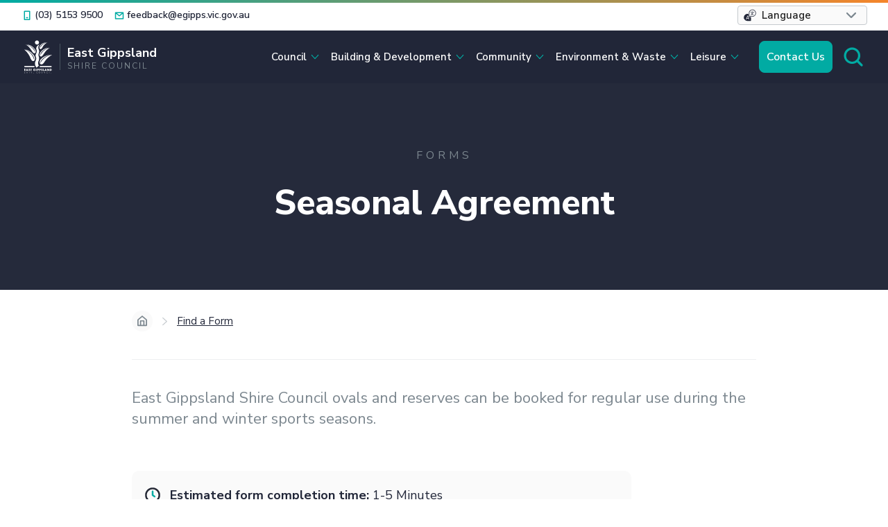

--- FILE ---
content_type: text/html
request_url: https://www.eastgippsland.vic.gov.au/forms/seasonal-agreement
body_size: 10674
content:
<!DOCTYPE html><!-- Last Published: Mon Jan 19 2026 01:23:06 GMT+0000 (Coordinated Universal Time) --><html data-wf-domain="www.eastgippsland.vic.gov.au" data-wf-page="622733f89ba089a9bccb8b91" data-wf-site="5f07b4242ecd9a48022588b4" lang="en" data-wf-collection="622733f89ba089755ccb8b0e" data-wf-item-slug="seasonal-agreement"><head><meta charset="utf-8"/><title>Form: Seasonal Agreement</title><meta content="East Gippsland Shire Council ovals and reserves can be booked for regular use during the summer and winter sports seasons." name="description"/><meta content="Form: Seasonal Agreement" property="og:title"/><meta content="East Gippsland Shire Council ovals and reserves can be booked for regular use during the summer and winter sports seasons." property="og:description"/><meta content="Form: Seasonal Agreement" property="twitter:title"/><meta content="East Gippsland Shire Council ovals and reserves can be booked for regular use during the summer and winter sports seasons." property="twitter:description"/><meta property="og:type" content="website"/><meta content="summary_large_image" name="twitter:card"/><meta content="width=device-width, initial-scale=1" name="viewport"/><link href="https://cdn.prod.website-files.com/5f07b4242ecd9a48022588b4/css/egsc-staging.webflow.shared.be9def3a8.css" rel="stylesheet" type="text/css" integrity="sha384-vp3vOo+uNw3925mg9TDuftIk0p+MZ/KkkC8HUuxH0oAJaUAw+AS0Qh+1kAyyDiF+" crossorigin="anonymous"/><link href="https://fonts.googleapis.com" rel="preconnect"/><link href="https://fonts.gstatic.com" rel="preconnect" crossorigin="anonymous"/><script src="https://ajax.googleapis.com/ajax/libs/webfont/1.6.26/webfont.js" type="text/javascript"></script><script type="text/javascript">WebFont.load({  google: {    families: ["Nunito Sans:200,200italic,300,300italic,regular,italic,600,700,800,900"]  }});</script><script type="text/javascript">!function(o,c){var n=c.documentElement,t=" w-mod-";n.className+=t+"js",("ontouchstart"in o||o.DocumentTouch&&c instanceof DocumentTouch)&&(n.className+=t+"touch")}(window,document);</script><link href="https://cdn.prod.website-files.com/5f07b4242ecd9a48022588b4/5f6aebc7b1958c0055757989_favicon.png" rel="shortcut icon" type="image/x-icon"/><link href="https://cdn.prod.website-files.com/5f07b4242ecd9a48022588b4/5f6aeb6512229025140274e0_webclip.png" rel="apple-touch-icon"/><script async="" src="https://www.googletagmanager.com/gtag/js?id=G-01SWH4CSCK"></script><script type="text/javascript">window.dataLayer = window.dataLayer || [];function gtag(){dataLayer.push(arguments);}gtag('js', new Date());gtag('config', 'G-01SWH4CSCK', {'anonymize_ip': false});</script><script src="https://www.google.com/recaptcha/api.js" type="text/javascript"></script><style>.w-container {
  max-width: 1440px;
  }
  
a:active {
  outline: none;
}
</style>



</head><body><div data-w-id="e1c803de-1f7c-ce27-fea2-6879b26a0c4f" class="progress-bar"></div><div id="navbar" class="navbar"><div class="banner-notice"><div class="banner-notice-container w-container"><div class="banner-notice-inner"><div data-w-id="cabfa23f-bad7-da37-3977-3755c4252b29" class="notice-icon alert-white"></div><div class="banner-inner"><div class="text-block-8"></div><a href="https://www.eastgippsland.vic.gov.au/public-notices/public-holiday-service-impacts" class="banner-link">Learn More</a></div><div data-w-id="cabfa23f-bad7-da37-3977-3755c4252b2c" class="banner-close"></div></div></div></div><div class="navcontact-section"><div class="w-layout-blockcontainer navcontact-container w-container"><div class="navcontact-inner"><a href="tel:(03)51539500" class="navcontact-link w-inline-block"><div class="navcontact-icon"></div><div>(03) 5153 9500</div></a><a href="mailto:feedback@egipps.vic.gov.au" class="navcontact-link w-inline-block"><div class="navcontact-icon email"></div><div>feedback@egipps.vic.gov.au</div></a></div><div class="navcontact-translate"><div data-hover="false" data-delay="0" class="translate-dropdown w-dropdown"><div class="translate-toggle w-dropdown-toggle"><div>Language</div></div><nav class="translate-list w-dropdown-list"><a href="https://www-eastgippsland-vic-gov-au.translate.goog/?_x_tr_sl=auto&amp;_x_tr_tl=tl&amp;_x_tr_hl=en&amp;_x_tr_pto=wapp" class="translate-link w-dropdown-link">Filipino</a><a href="https://www-eastgippsland-vic-gov-au.translate.goog/?_x_tr_sl=auto&amp;_x_tr_tl=it&amp;_x_tr_hl=en&amp;_x_tr_pto=wapp" class="translate-link w-dropdown-link">Italiano</a><a href="https://www-eastgippsland-vic-gov-au.translate.goog/?_x_tr_sl=auto&amp;_x_tr_tl=zh-CN&amp;_x_tr_hl=en&amp;_x_tr_pto=wapp" class="translate-link w-dropdown-link">中文</a><a href="https://www-eastgippsland-vic-gov-au.translate.goog/?_x_tr_sl=auto&amp;_x_tr_tl=de&amp;_x_tr_hl=en&amp;_x_tr_pto=wapp" class="translate-link w-dropdown-link">Deutsch</a><a href="https://www-eastgippsland-vic-gov-au.translate.goog/?_x_tr_sl=auto&amp;_x_tr_tl=vi&amp;_x_tr_hl=en&amp;_x_tr_pto=wapp" class="translate-link w-dropdown-link">Tiếng Việt</a><a href="https://www-eastgippsland-vic-gov-au.translate.goog/?_x_tr_sl=auto&amp;_x_tr_tl=pa&amp;_x_tr_hl=en&amp;_x_tr_pto=wapp" class="translate-link w-dropdown-link">ਪੰਜਾਬੀ</a><a href="https://www-eastgippsland-vic-gov-au.translate.goog/?_x_tr_sl=auto&amp;_x_tr_tl=th&amp;_x_tr_hl=en&amp;_x_tr_pto=wapp" class="translate-link w-dropdown-link">ภาษาไทย</a><a href="https://www-eastgippsland-vic-gov-au.translate.goog/?_x_tr_sl=auto&amp;_x_tr_tl=el&amp;_x_tr_hl=en&amp;_x_tr_pto=wapp" class="translate-link w-dropdown-link">Ελληνικά</a><a href="https://www-eastgippsland-vic-gov-au.translate.goog/?_x_tr_sl=auto&amp;_x_tr_tl=fr&amp;_x_tr_hl=en&amp;_x_tr_pto=wapp" class="translate-link w-dropdown-link">Français</a><a href="https://www-eastgippsland-vic-gov-au.translate.goog/?_x_tr_sl=auto&amp;_x_tr_tl=af&amp;_x_tr_hl=en&amp;_x_tr_pto=wapp" class="translate-link w-dropdown-link">Afrikaans</a></nav></div></div></div></div><div class="search-wrap"><div class="search-dim"><div data-w-id="cabfa23f-bad7-da37-3977-3755c4252b54" class="search-close"></div><div class="search-wrapper"><form action="/search" class="search w-form"><input class="search-input w-input" autofocus="true" maxlength="256" name="query" placeholder="Search…" type="search" id="search" required=""/><input type="submit" class="search-button w-button" value=""/></form><div class="popular-search-wrapper"><div>Popular Searches: </div><div class="popular-search-inner"><a href="/leisure/libraries" class="popular-search-link">Library</a><a href="/council/tenders" class="popular-search-link">Tenders</a><a href="/community/grants" class="popular-search-link">Grants</a><a href="/council/rates-and-valuations" class="popular-search-link">Rates</a></div></div></div></div></div><div class="navbar-section"><div class="navbar-container w-container"><div class="navbar-wrap"><div class="navbar-logo-wrap"><a href="/" class="nav-logo-link w-inline-block"><div class="nav-logo"></div><div class="nav-logo-inner"><div class="nav-title">East Gippsland<br/></div><div class="nav-subtitle">Shire Council<br/></div></div></a></div><div class="navmenu"><div class="nav-close-wrapper"><div data-w-id="cabfa23f-bad7-da37-3977-3755c4252b74" class="nav-close-trigger"></div></div><div class="navmenu-inner"><div data-delay="0" data-hover="false" class="nav-dropdown w-dropdown"><div class="nav-toggle w-dropdown-toggle"><div>Council</div><div class="nav-pointer"></div><div class="nav-arrow"></div></div><nav class="nav-list w-dropdown-list"><div class="nav-list-wrap"><div class="nav-display"><div class="nav-image"></div><div class="nav-display-inner"><div class="nav-display-title">Council</div><div class="nav-display-text">East Gippsland Shire Council is inclusive, engaged and open.</div><a href="/council/council-plan" class="button small w-button">View Our Council Plan</a></div></div><div class="nav-column"><div class="nav-category"><a href="/council/advocacy" class="nav-link-title">advocacy</a></div><div class="nav-category"><a href="/council/careers" class="nav-link-title">Careers</a></div><div class="nav-category"><a href="/council/code-of-conduct" class="nav-link-title">code of conduct</a><a href="/council/mutual-respect-charter" class="nav-link w-dropdown-link">Mutual Respect Charter</a></div><div class="nav-category"><a href="/council/committees-of-council" class="nav-link-title">COMMITTEES OF COUNCIL</a><a href="/council/audit-and-risk-committee" class="nav-link w-dropdown-link">Audit and Risk Committee</a></div><div class="nav-category"><a href="/council/council-budget" class="nav-link-title">COUNCIL BUDGET</a></div><div class="nav-category"><a href="/council/council-meetings" class="nav-link-title">Council Meetings</a><a href="/council/council-briefings" class="nav-link w-dropdown-link">Council Briefings</a><a href="/council/council-reports-hub" class="nav-link w-dropdown-link">Council Reports Hub</a><a href="/council/meeting-minutes-and-agendas" class="nav-link w-dropdown-link">Meeting Minutes and Agendas</a></div><div class="nav-category"><a href="/council/council-plan" class="nav-link-title">COUNCIL PLAN</a><a href="/council/community-vision-2040" class="nav-link w-dropdown-link">Community Vision 2040</a></div><div class="nav-category"><a href="/council/council-property" class="nav-link-title">council property</a></div><div class="nav-category"><a href="/council/councillors" class="nav-link-title">councillors</a><a href="/council/mayor-and-deputy-mayor-honour-roll" class="nav-link w-dropdown-link">Mayor and Deputy Mayor Honour Roll</a></div><div class="nav-category"><a href="/council/find-a-form" class="nav-link-title">Find a Form</a></div></div><div class="mega-divide"></div><div class="nav-column"><div class="nav-category"><a href="/council/statutory-information" class="nav-link-title">GOVERNANCE</a><a href="/council/claims-for-compensation" class="nav-link w-dropdown-link">Claims for Compensation</a><a href="/council/council-elections" class="nav-link w-dropdown-link">Council Elections</a><a href="/council/councillor-expenses-and-reimbursements" class="nav-link w-dropdown-link">Councillor Expenses and Reimbursements</a><a href="/council/freedom-of-information" class="nav-link w-dropdown-link">Freedom of Information</a><a href="/council/gifts-benefits-and-hospitality-register" class="nav-link w-dropdown-link">Gifts, Benefits and Hospitality Register</a><a href="/council/personal-interests-returns" class="nav-link w-dropdown-link">Personal Interests Returns</a><a href="/council/register-of-conflict-of-interest-disclosures" class="nav-link w-dropdown-link">Register of Conflict of Interest Disclosures</a></div><div class="nav-category"><a href="/council/media-releases" class="nav-link-title">media releases</a></div><div class="nav-category"><a href="/council/council-memberships" class="nav-link-title">memberships</a></div><div class="nav-category"><a href="/council/public-notices" class="nav-link-title">public notices</a></div><div class="nav-category"><a href="/council/online-payments" class="nav-link-title">online payments</a><a href="/council/pay-general-debtors" class="nav-link w-dropdown-link">Pay General Debtors</a><a href="/council/pay-infringements" class="nav-link w-dropdown-link">Pay Infringements (Fines)</a></div><div class="nav-category"><a href="/council/organisation-structure" class="nav-link-title">organisation structure</a></div><div class="nav-category"><a href="/council/our-vision" class="nav-link-title">our vision</a></div></div><div class="mega-divide"></div><div class="nav-column"><div class="nav-category"><a href="/council/publications-policies-and-reports" class="nav-link-title">publications, policies and reports</a><a href="/council/annual-report" class="nav-link w-dropdown-link">Annual Report</a><a href="/council/community-matters-newsletter" class="nav-link w-dropdown-link">Community Matters Newsletter</a><a href="/council/community-satisfaction-survey" class="nav-link w-dropdown-link">Community Satisfaction Survey</a><a href="/council/council-policies" class="nav-link w-dropdown-link">Council Policies</a><a href="/council/gender-equality-progress-report" class="nav-link w-dropdown-link">Gender Equality Progress Report</a><a href="/council/our-services-guide" class="nav-link w-dropdown-link">Our Services Guide</a></div><div class="nav-category"><a href="/council/strategies-and-plans" class="nav-link-title">strategies and plans</a><a href="/council/asset-plan-2026-35" class="nav-link w-dropdown-link">Asset Plan 2026-2035</a><a href="/council/advocacy-strategy" class="nav-link w-dropdown-link">Advocacy Strategy</a><a href="/council/age-friendly-communities-strategy" class="nav-link w-dropdown-link">Age-Friendly Communities Strategy</a><a href="/council/community-health-and-wellbeing-plan" class="nav-link w-dropdown-link">Community Health and Wellbeing Plan</a><a href="/council/culture-and-creativity-strategy-2022-2032" class="nav-link w-dropdown-link">Culture and Creativity Strategy 2022-2032</a><a href="/council/customer-experience-strategy" class="nav-link w-dropdown-link">Customer Experience Strategy</a><a href="/council/economic-development-strategy" class="nav-link w-dropdown-link">Economic Development Strategy</a><a href="https://www.eastgippsland.vic.gov.au/environment-and-waste/environmental-sustainability-strategy" target="_blank" class="nav-link w-dropdown-link">Environmental Sustainability Strategy</a><a href="/publications-and-policies/east-gippsland-open-space-strategy-2025---2035" target="_blank" class="nav-link w-dropdown-link">Open Space Strategy 2025-2035</a><a href="/council/reconciliation-action-plan" class="nav-link w-dropdown-link">Reconciliation Action Plan</a></div><div class="nav-category"><a href="/council/rates-and-valuations" class="nav-link-title">rates and valuations</a><a href="/council/payment-assistance-and-hardship" class="nav-link w-dropdown-link">Payment Assistance and Hardship</a><a href="/council/rate-payment-options-and-timetable" class="nav-link w-dropdown-link">Rate Payment Options and Timetable</a><a href="/council/rates-forms" class="nav-link w-dropdown-link">Rates Forms</a><a href="/council/understanding-rates" class="nav-link w-dropdown-link">Understanding Rates</a><a href="/council/valuations" class="nav-link w-dropdown-link">Valuations</a><a href="/council/your-rates-notice-explained" class="nav-link w-dropdown-link">Your Rates Notice Explained</a></div><div class="nav-category"><a href="/council/tenders" class="nav-link-title">tenders</a></div><div class="nav-category nav-last"><a href="/council/your-say" class="nav-link-title">YOUR SAY</a></div></div></div></nav></div><div data-delay="0" data-hover="false" class="nav-dropdown w-dropdown"><div class="nav-toggle w-dropdown-toggle"><div>Building &amp; Development</div><div class="nav-pointer"></div><div class="nav-arrow"></div></div><nav class="nav-list w-dropdown-list"><div class="nav-list-wrap"><div class="nav-display"><div class="nav-image building"></div><div class="nav-display-inner"><div class="nav-display-title">Building &amp; Development</div><div class="nav-display-text">East Gippsland has safe, accessible and well utilised open spaces and built environments that reflect the priorities of our community.</div></div></div><div class="nav-column"><div class="nav-category"><a href="/building-and-development/aerodromes" class="nav-link-title">aerodromes</a></div><div class="nav-category"><a href="/building-and-development/building" class="nav-link-title">building</a><a href="/building-and-development/building-application-fees-and-charges" class="nav-link">Building Application Fees and Charges</a><a href="/building-and-development/building-permits" class="nav-link">Building Permits</a><a href="/building-and-development/building-permits-register" class="nav-link">Building Permits Register</a><a href="/building-and-development/council-building-approval" class="nav-link">Report and Consent</a><a href="/building-and-development/essential-safety-measures" class="nav-link">Essential Safety Measures</a><a href="/building-and-development/private-building-surveyors" class="nav-link">Private Building Surveyors</a></div><div class="nav-category nav-last"><a href="/building-and-development/business" class="nav-link-title">business</a><a href="/building-and-development/business-concierge-service" class="nav-link w-dropdown-link">Business Concierge Service</a><a href="/building-and-development/business-networks-and-industry-bodies" class="nav-link w-dropdown-link">Business Networks and Industry Bodies</a><a href="/building-and-development/business-support-voucher-program" class="nav-link w-dropdown-link">Business Support Voucher Program</a><a href="/building-and-development/customer-experience-program" class="nav-link w-dropdown-link">Customer Experience Program</a></div><div class="nav-category"><a href="/building-and-development/economic-development" class="nav-link-title">economic development</a><a href="/building-and-development/local-jobs-expos" class="nav-link">Local Jobs Expos</a></div><div class="nav-category"><a href="/building-and-development/livestock-exchange" class="nav-link-title">livestock exchange</a><a href="/building-and-development/market-schedule-and-results" class="nav-link">Market Schedule and Results</a></div></div><div class="mega-divide"></div><div class="nav-column"><div class="nav-category"><a href="/building-and-development/major-projects-dashboard" class="nav-link-title">major projects dashboard</a></div><div class="nav-category"><a href="/building-and-development/planning-permits" class="nav-link-title">planning permits</a><a href="/building-and-development/advertised-planning-permit-applications" class="nav-link w-dropdown-link">Advertised Planning Permit Applications</a><a href="/building-and-development/amend-a-planning-permit-or-planning-permit-application" class="nav-link w-dropdown-link">Amend a Planning Permit or Planning Permit Application</a><a href="/building-and-development/applying-for-a-planning-permit" class="nav-link w-dropdown-link">Applying for a Planning Permit</a><a href="/building-and-development/bushfire-rebuilding" class="nav-link w-dropdown-link">Bushfire Rebuilding</a><a href="/building-and-development/planning-application-progress" class="nav-link w-dropdown-link">Planning Application Progress</a><a href="/building-and-development/planning-applications-have-your-say" class="nav-link w-dropdown-link">Planning Applications - Have Your Say</a></div><div class="nav-category"><a href="/building-and-development/residential-housing-information" class="nav-link-title">residential housing information</a><a href="/building-and-development/asbestos" class="nav-link w-dropdown-link">Asbestos</a><a href="/building-and-development/energy-efficient-building" class="nav-link w-dropdown-link">Energy Efficient Building</a><a href="/building-and-development/owner-builders" class="nav-link w-dropdown-link">Owner Builders</a><a href="/building-and-development/pool-and-spa-barriers" class="nav-link w-dropdown-link">Pool and Spa Barriers</a><a href="/building-and-development/stormwater-drainage-and-water-tanks" class="nav-link w-dropdown-link">Stormwater Drainage and Water Tanks</a></div></div><div class="mega-divide"></div><div class="nav-column"><div class="nav-category"><a href="/building-and-development/roads" class="nav-link-title">roads</a><a href="/building-and-development/bridge-load-limits" class="nav-link w-dropdown-link">Bridge Load Limits</a><a href="/building-and-development/road-safety-and-speed-zones" class="nav-link w-dropdown-link">Road Safety and Speed Zones</a></div><div class="nav-category"><a href="/building-and-development/strategic-planning" class="nav-link-title">strategic planning</a><a href="/building-and-development/background-planning-reference-documents" class="nav-link w-dropdown-link">Background Planning (Reference) Documents</a><a href="/building-and-development/development-plan-information" class="nav-link w-dropdown-link">Development Plan Information</a><a href="/building-and-development/development-plans" class="nav-link w-dropdown-link">Development Plans</a><a href="/building-and-development/incorporated-documents" class="nav-link w-dropdown-link">Incorporated Documents</a><a href="/building-and-development/planning-scheme-amendments" class="nav-link w-dropdown-link">Planning Scheme Amendments</a><a href="/building-and-development/restructure-plans" class="nav-link w-dropdown-link">Restructure Plans</a><a href="/building-and-development/structure-plans" class="nav-link w-dropdown-link">Structure Plans</a></div></div></div></nav></div><div data-delay="0" data-hover="false" class="nav-dropdown w-dropdown"><div class="nav-toggle w-dropdown-toggle"><div>Community</div><div class="nav-pointer"></div><div class="nav-arrow"></div></div><nav class="nav-list w-dropdown-list"><div class="nav-list-wrap"><div class="nav-display"><div class="nav-image community"></div><div class="nav-display-inner"><div class="nav-display-title">Community</div><div class="nav-display-text">East Gippsland has connected, inclusive and vibrant communities.</div></div></div><div class="nav-column"><div class="nav-category"><a href="/community/drought-assistance" class="nav-link-title">agricultural assistance</a><a href="/community/agrinews-newsletter" class="nav-link">Agrinews Newsletter</a></div><div class="nav-category"><a href="/community/animals-and-pets" class="nav-link-title">animals and pets</a><a href="/community/dogs-in-public-places" class="nav-link">Dogs in Public Places</a><a href="/community/livestock" class="nav-link">Livestock</a><a href="/community/lost-animals" class="nav-link">Lost Animals</a></div><div class="nav-category"><a href="/community/australia-day" class="nav-link-title">australia day</a></div><div class="nav-category"><a href="/community/covid-19-east-gippsland" class="nav-link-title">covid-19 east gippsland</a></div><div class="nav-category"><a href="/community/citizenship" class="nav-link-title">citizenship</a></div><div class="nav-category"><a href="/community/committees-of-management" class="nav-link-title">committees of management</a></div><div class="nav-category"><a href="https://www.mycommunitydirectory.com.au/Victoria/East_Gippsland" target="_blank" class="nav-link-title">COMMUNITY DIRECTORY</a></div><div class="nav-category"><a href="/community/community-engagement" class="nav-link-title">COMMUNITY ENGAGEMENT</a></div><div class="nav-category"><a href="/community/community-laws" class="nav-link-title">community LAWS</a><a href="/community/accessible-parking-permit" class="nav-link w-dropdown-link">Accessible Parking Permit</a><a href="/community/community-laws-fees-and-charges" class="nav-link w-dropdown-link">Community Laws Fees and Charges</a><a href="/community/request-an-infringement-review" class="nav-link w-dropdown-link">Request an Infringement Review</a></div></div><div class="mega-divide"></div><div class="nav-column"><div class="nav-category"><a href="/community/community-plans" class="nav-link-title">community plans</a></div><div class="nav-category"><a href="/community/community-profile" class="nav-link-title">community profile</a></div><div class="nav-category"><a href="/community/emergency-management" class="nav-link-title">emergency management</a><a href="/community/bushfire-recovery-plans-and-reports" class="nav-link w-dropdown-link">Bushfire Recovery Plans and Reports</a><a href="/community/community-recovery" class="nav-link w-dropdown-link">Community Recovery</a><a href="https://emergencydashboard.eastgippsland.vic.gov.au/" target="_blank" class="nav-link w-dropdown-link">Emergency Dashboard</a><a href="/community/emergency-management-plans" class="nav-link w-dropdown-link">Emergency Management Plans</a><a href="/community/extreme-weather-events" class="nav-link w-dropdown-link">Extreme Weather Events</a><a href="/community/how-to-prepare-for-an-emergency" class="nav-link w-dropdown-link">How to prepare for an Emergency</a><a href="/community/recovering-from-an-emergency" class="nav-link w-dropdown-link">Recovering from an Emergency</a><a href="/community/vulnerable-persons-register" class="nav-link w-dropdown-link">Vulnerable Persons Register</a><a href="/community/what-to-do-in-an-emergency" class="nav-link w-dropdown-link">What to do in an Emergency</a></div><div class="nav-category"><a href="/community/grants" class="nav-link-title">grants</a></div><div class="nav-category"><a href="/community/immunisations" class="nav-link-title">immunisations</a></div><div class="nav-category"><a href="/community/my-family" class="nav-link-title">my family</a><a href="/community/carers" class="nav-link w-dropdown-link">Carers</a><a href="/community/children" class="nav-link w-dropdown-link">Children</a><a href="/community/home-and-community-care" class="nav-link w-dropdown-link">Home and Community Care</a><a href="/community/koorie-community" class="nav-link w-dropdown-link">Koorie Community</a><a href="/community/people-with-disability" class="nav-link w-dropdown-link">People with Disability</a><a href="/community/seniors" class="nav-link w-dropdown-link">Seniors</a><a href="/community/youth" class="nav-link w-dropdown-link">Youth</a></div></div><div class="mega-divide"></div><div class="nav-column"><div class="nav-category"><a href="/community/place-naming" class="nav-link-title">place naming</a></div><div class="nav-category"><a href="/community/public-health" class="nav-link-title">public health</a><a href="/community/accommodation-and-caravan-park-regulations" class="nav-link w-dropdown-link">Accommodation and Caravan Park Regulations</a><a href="/community/food-businesses-and-stalls" class="nav-link w-dropdown-link">Food Businesses and Stalls</a><a href="/community/health-and-beauty-premises" class="nav-link w-dropdown-link">Health and Beauty Premises</a><a href="/community/public-pools-and-spas" class="nav-link w-dropdown-link">Public Pools and Spas</a><a href="/community/nuisances" class="nav-link w-dropdown-link">Residential Noise</a><a href="/community/septic-tanks" class="nav-link w-dropdown-link">Septic Tanks</a><a href="/community/wood-burning-and-air-quality" class="nav-link w-dropdown-link">Wood Burning and Air Quality</a></div><div class="nav-category nav-last"><a href="/community/raymond-island-ferry" class="nav-link-title">raymond island ferry</a></div><div class="nav-category"><a href="/community/volunteers" class="nav-link-title">volunteers</a></div></div></div></nav></div><div data-delay="0" data-hover="false" class="nav-dropdown w-dropdown"><div class="nav-toggle w-dropdown-toggle"><div>Environment &amp; Waste</div><div class="nav-pointer"></div><div class="nav-arrow"></div></div><nav class="nav-list w-dropdown-list"><div class="nav-list-wrap"><div class="nav-display"><div class="nav-image enviro"></div><div class="nav-display-inner"><div class="nav-display-title">Environment &amp; Waste</div><div class="nav-display-text">Sustainable planning and growth supports thriving townships, while maintaining our commitment to sustainability and protecting our natural environment.</div></div></div><div class="nav-column"><div class="nav-category"><a href="/environment-and-waste/biodiversity" class="nav-link-title">Biodiversity</a><a href="/environment-and-waste/climate-change" class="nav-link">Climate Change</a><a href="/environment-and-waste/energy-use-and-savings" class="nav-link">Energy Use and Savings</a><a href="/environment-and-waste/environmental-sustainability-strategy" class="nav-link">Environmental Sustainability Strategy 2022-2032</a><a href="/environment-and-waste/waterways" class="nav-link">Waterways</a><a href="/environment-and-waste/weeds-in-east-gippsland" class="nav-link">Weeds in East Gippsland</a></div><div class="nav-category"><a href="/environment-and-waste/our-environment" class="nav-link-title">OUR ENVIRONMENT</a></div></div><div class="mega-divide"></div><div class="nav-column"><div class="nav-category nav-last"><a href="/environment-and-waste/waste" class="nav-link-title">waste</a><a href="/environment-and-waste/a-z-waste-where-to-next" class="nav-link">A-Z Waste - Where to Next?</a><a href="/environment-and-waste/batteries-safe-recycling" class="nav-link">Batteries - Safe Recycling</a><a href="/environment-and-waste/bin-collection" class="nav-link">Bin Collection</a><a href="/environment-and-waste/landfills-and-transfer-stations" class="nav-link">Landfills and Transfer Stations</a><a href="/environment-and-waste/mallacoota-kitchen-to-compost" class="nav-link">Mallacoota Kitchen to Compost</a><a href="/environment-and-waste/overview-of-waste-operational-services" class="nav-link">Overview of Waste Operational Services</a><a href="/environment-and-waste/waste-disposal-fees" class="nav-link">Waste Disposal Fees</a><a href="/environment-and-waste/waste-education-and-resources" class="nav-link">Waste Education and Resources</a></div></div><div class="mega-divide"></div><div class="nav-column"></div></div></nav></div><div data-delay="0" data-hover="false" class="nav-dropdown w-dropdown"><div class="nav-toggle w-dropdown-toggle"><div>Leisure</div><div class="nav-pointer"></div><div class="nav-arrow"></div></div><nav class="nav-list w-dropdown-list"><div class="nav-list-wrap"><div class="nav-display"><div class="nav-image leisure"></div><div class="nav-display-inner"><div class="nav-display-title">Leisure</div><div class="nav-display-text">Our services are driven by the needs of our communities, residents and visitors.</div></div></div><div class="nav-column"><div class="nav-category"><a href="/leisure/caravan-parks" class="nav-link-title">caravan parks</a></div><div class="nav-category"><a href="/leisure/events" class="nav-link-title">events</a><a href="/leisure/pathways-to-growth-event-mentoring-program---apply-for-training-now" class="nav-link w-dropdown-link">EOI: Pathways to Growth (Event Mentoring Program)</a></div><div class="nav-category"><a href="/leisure/the-forge-theatre" class="nav-link-title">Forge Theatre</a><a href="/leisure/venue-facilities-and-services" class="nav-link">Venue Facilities and Services</a><a href="/leisure/venue-hire-information" class="nav-link">Venue Hire Information</a><a href="/leisure/whats-on-and-buy-tickets" class="nav-link">What&#x27;s On and Buy Tickets</a></div></div><div class="mega-divide"></div><div class="nav-column"><div class="nav-category"><a href="/leisure/halls-parks-and-reserves" class="nav-link-title">halls, parks and reserves</a></div><div class="nav-category"><a href="/leisure/libraries" class="nav-link-title">libraries</a><a href="/leisure/catalogue" class="nav-link w-dropdown-link">Catalogue and Member Login</a><a href="/leisure/catalogue-and-collections" class="nav-link w-dropdown-link">Collections and Interlibrary Loans</a><a href="/leisure/children-and-teens" class="nav-link w-dropdown-link">Children and Teens</a><a href="/leisure/elibrary" class="nav-link w-dropdown-link">eLibrary and Resources</a><a href="/leisure/library-events" class="nav-link w-dropdown-link">Events</a><a href="/leisure/libraries-after-dark" class="nav-link w-dropdown-link">Libraries After Dark</a><a href="/leisure/library-contact-details" class="nav-link w-dropdown-link">Library Contact Details</a><a href="/leisure/library-membership-and-fees" class="nav-link w-dropdown-link">Membership and Fees</a><a href="/leisure/mobile-libraries-and-outreach-services" class="nav-link w-dropdown-link">Mobile Libraries and Outreach Services</a><a href="/leisure/online-learning-and-safety" class="nav-link w-dropdown-link">Online Learning and Safety</a></div></div><div class="mega-divide"></div><div class="nav-column"><div class="nav-category"><a href="/leisure/marinas-and-boat-ramps" class="nav-link-title">marinas and boat ramps</a></div><div class="nav-category"><a href="/leisure/swimming-pools-and-recreation-centres" class="nav-link-title">swimming pools and recreation centres</a></div><div class="nav-category nav-last"><a href="/leisure/tourism" class="nav-link-title">tourism</a></div></div></div></nav></div></div><div class="nav-contact-wrapper"><div class="nav-contact-title">Need to get in touch?</div><div class="body-text mid-light-grey">Our friendly staff look forward to assisting with your enquiry.<br/>‍</div><div class="line-wrap"><a href="/contact-us" class="button w-button">Contact Us</a></div><div class="nav-contact-inner"><a href="tel:(03)51539500" class="nav-contact-link w-inline-block"><div class="nav-contact-icon"></div><div class="body-text mid-light-grey">Telephone (03) 5153 9500</div></a><a href="mailto:feedback@egipps.vic.gov.au" class="nav-contact-link w-inline-block"><div class="nav-contact-icon email"></div><div class="body-text mid-light-grey">Email feedback@egipps.vic.gov.au</div></a><a href="/contact-us" class="nav-contact-link w-inline-block"><div class="nav-contact-icon locations"></div><div class="body-text mid-light-grey">Office Locations and Hours</div></a><div class="nav-contact-link translate"><div class="nav-contact-icon translate"></div><div class="navcontact-inner"><a href="https://www-eastgippsland-vic-gov-au.translate.goog/?_x_tr_sl=auto&amp;_x_tr_tl=tl&amp;_x_tr_hl=en&amp;_x_tr_pto=wapp" class="mobile-navlink">Filipino</a><a href="https://www-eastgippsland-vic-gov-au.translate.goog/?_x_tr_sl=auto&amp;_x_tr_tl=it&amp;_x_tr_hl=en&amp;_x_tr_pto=wapp" class="mobile-navlink">Italiano</a><a href="https://www-eastgippsland-vic-gov-au.translate.goog/?_x_tr_sl=auto&amp;_x_tr_tl=zh-CN&amp;_x_tr_hl=en&amp;_x_tr_pto=wapp" class="mobile-navlink">中文</a><a href="https://www-eastgippsland-vic-gov-au.translate.goog/?_x_tr_sl=auto&amp;_x_tr_tl=de&amp;_x_tr_hl=en&amp;_x_tr_pto=wapp" class="mobile-navlink">Deutsch</a><a href="https://www-eastgippsland-vic-gov-au.translate.goog/?_x_tr_sl=auto&amp;_x_tr_tl=vi&amp;_x_tr_hl=en&amp;_x_tr_pto=wapp" class="mobile-navlink">Tiếng Việt</a><a href="https://www-eastgippsland-vic-gov-au.translate.goog/?_x_tr_sl=auto&amp;_x_tr_tl=pa&amp;_x_tr_hl=en&amp;_x_tr_pto=wapp" class="mobile-navlink">ਪੰਜਾਬੀ</a><a href="https://www-eastgippsland-vic-gov-au.translate.goog/?_x_tr_sl=auto&amp;_x_tr_tl=th&amp;_x_tr_hl=en&amp;_x_tr_pto=wapp" class="mobile-navlink">ภาษาไทย</a><a href="https://www-eastgippsland-vic-gov-au.translate.goog/?_x_tr_sl=auto&amp;_x_tr_tl=el&amp;_x_tr_hl=en&amp;_x_tr_pto=wapp" class="mobile-navlink">Ελληνικά</a><a href="https://www-eastgippsland-vic-gov-au.translate.goog/?_x_tr_sl=auto&amp;_x_tr_tl=fr&amp;_x_tr_hl=en&amp;_x_tr_pto=wapp" class="mobile-navlink">Français</a><a href="https://www-eastgippsland-vic-gov-au.translate.goog/?_x_tr_sl=auto&amp;_x_tr_tl=af&amp;_x_tr_hl=en&amp;_x_tr_pto=wapp" class="mobile-navlink">Afrikaans</a></div></div></div><div class="nav-social-row"><a href="https://www.facebook.com/eastgippyshire" target="_blank" class="nav-social-wrap w-inline-block"></a><a href="https://www.youtube.com/eastgippytv" target="_blank" class="nav-social-wrap youtube w-inline-block"></a><a href="https://twitter.com/egsc" target="_blank" class="nav-social-wrap twitter w-inline-block"></a></div></div></div><div class="nav-trigger-wrap"><a href="/contact-us" class="button contact w-button">Contact Us</a><div data-w-id="cabfa23f-bad7-da37-3977-3755c4252dab" class="search-trigger"></div><div data-w-id="cabfa23f-bad7-da37-3977-3755c4252dac" class="menu-trigger"></div></div></div></div></div></div><div class="header"><div class="header-container w-container"><div class="header-wrap"><div class="header-caps">forms</div><div class="display light">Seasonal Agreement</div></div></div></div><div class="page-section"><div class="page-container w-container"><div class="page-inner"><div class="breadcrumb-wrap"><a href="/" class="breadcrumb-home w-inline-block"></a><div class="breadcrumb-spacer"></div><div class="small-text-link"><a href="/council/find-a-form" class="small-text-link dark">Find a Form</a></div></div><div class="snippet-wrap"><div class="large-text mid-grey">East Gippsland Shire Council ovals and reserves can be booked for regular use during the summer and winter sports seasons.</div></div><div class="form-completion-wrapper"><div class="form-time-icon"></div><div class="body-text"><strong>Estimated form completion time: </strong></div><div class="body-text">1-5 Minutes</div></div><div class="form-page-wrapper"><div class="line-wrap"><div class="body-text">A print version of the form can be downloaded on the link below:</div></div><a href="https://cdn.prod.website-files.com/5f10ce18aa01d050c26b7c5e/6864834622b28c789fbd279a_Seasonal%20User%20Agreement.pdf" target="_blank" class="button small w-button">Download Form</a></div><div class="form-page-wrapper w-condition-invisible"><div class="line-wrap"><div class="w-dyn-bind-empty w-richtext"></div></div><a href="#" class="button small w-button">View Form</a></div><div class="form-wrap"><div class="html-embed w-embed w-script"><script type="text/javascript" src="//egsc.snapforms.com.au/embed-F1WrK0kYCc.js"></script></div></div></div></div></div><div class="footer"><div class="footer-container w-container"><div data-w-id="e77818a0-90d6-98a7-bc28-22fe9cf38ccc" class="footer-wrap"><div class="footer-wrap-inner main"><div class="footer-inner"><div class="footer-logo"></div><div class="footer-item-wrap mission"><div class="footer-bio">Our Vision is to make East Gippsland an inclusive and innovative community that values its natural environment, puts community at the centre of Council decision-making and creates conditions in which communities can thrive.</div></div><div class="social-wrap"><a href="https://www.facebook.com/eastgippyshire" target="_blank" class="social-icon w-inline-block"></a><a href="https://www.youtube.com/eastgippytv" target="_blank" class="social-icon youtube w-inline-block"></a><a href="https://twitter.com/egsc" target="_blank" class="social-icon twitter w-inline-block"></a></div></div></div><div class="footer-wrap-inner"><div class="footer-inner contact"><h3 class="footer-title">Contact Us</h3><div class="contact-item"><div class="icon-wrap"></div><div class="body-text"><a href="tel:(03)51539500" class="footer-link">(03) 5153 9500</a></div></div><div class="contact-item"><div class="icon-wrap email"></div><div class="body-text"><a href="mailto:feedback@egipps.vic.gov.au" class="footer-link">feedback@egipps.vic.gov.au</a></div></div><div class="contact-item"><div class="icon-wrap locations"></div><div class="body-text"><a href="/contact-us" class="footer-link">Locations and Hours</a></div></div><div class="contact-item translate"><div class="icon-wrap transalte"></div><div class="contact-item-inner"><a href="https://www-eastgippsland-vic-gov-au.translate.goog/?_x_tr_sl=auto&amp;_x_tr_tl=tl&amp;_x_tr_hl=en&amp;_x_tr_pto=wapp" class="footer-link translate">Filipino</a><a href="https://www-eastgippsland-vic-gov-au.translate.goog/?_x_tr_sl=auto&amp;_x_tr_tl=it&amp;_x_tr_hl=en&amp;_x_tr_pto=wapp" class="footer-link translate">Italiano</a><a href="https://www-eastgippsland-vic-gov-au.translate.goog/?_x_tr_sl=auto&amp;_x_tr_tl=zh-CN&amp;_x_tr_hl=en&amp;_x_tr_pto=wapp" class="footer-link translate">中文</a><a href="https://www-eastgippsland-vic-gov-au.translate.goog/?_x_tr_sl=auto&amp;_x_tr_tl=de&amp;_x_tr_hl=en&amp;_x_tr_pto=wapp" class="footer-link translate">Deutsch</a><a href="https://www-eastgippsland-vic-gov-au.translate.goog/?_x_tr_sl=auto&amp;_x_tr_tl=vi&amp;_x_tr_hl=en&amp;_x_tr_pto=wapp" class="footer-link translate">Tiếng Việt</a><a href="https://www-eastgippsland-vic-gov-au.translate.goog/?_x_tr_sl=auto&amp;_x_tr_tl=pa&amp;_x_tr_hl=en&amp;_x_tr_pto=wapp" class="footer-link translate">ਪੰਜਾਬੀ</a><a href="https://www-eastgippsland-vic-gov-au.translate.goog/?_x_tr_sl=auto&amp;_x_tr_tl=th&amp;_x_tr_hl=en&amp;_x_tr_pto=wapp" class="footer-link translate">ภาษาไทย</a><a href="https://www-eastgippsland-vic-gov-au.translate.goog/?_x_tr_sl=auto&amp;_x_tr_tl=el&amp;_x_tr_hl=en&amp;_x_tr_pto=wapp" class="footer-link translate">Ελληνικά</a><a href="https://www-eastgippsland-vic-gov-au.translate.goog/?_x_tr_sl=auto&amp;_x_tr_tl=fr&amp;_x_tr_hl=en&amp;_x_tr_pto=wapp" class="footer-link translate">Français</a><a href="https://www-eastgippsland-vic-gov-au.translate.goog/?_x_tr_sl=auto&amp;_x_tr_tl=af&amp;_x_tr_hl=en&amp;_x_tr_pto=wapp" class="footer-link translate">Afrikaans</a></div></div></div><div class="footer-inner links"><h3 class="footer-title">Trending Pages</h3><div class="columns w-row"><div class="column w-col w-col-6"><div class="body-text white"><a href="/environment-and-waste/bin-collection" class="footer-link">Bin Collection</a></div><div class="body-text white"><a href="/community/bushfire" class="footer-link">Bushfire Recovery</a></div><div class="body-text white"><a href="/leisure/caravan-parks" class="footer-link">Caravan Parks</a></div><div class="body-text white"><a href="/council/careers" class="footer-link">Careers</a></div><div class="body-text white"><a href="/contact-us" class="footer-link">Contact Us</a></div><div class="body-text white"><a href="/environment-and-waste/landfills-and-transfer-stations" class="footer-link">Landfills and Transfer Stations</a></div></div><div class="column-2 w-col w-col-6"><div class="body-text white"><a href="/leisure/libraries" class="footer-link">Libraries</a></div><div class="body-text white"><a href="/community/lost-animals" class="footer-link">Lost Animals</a></div><div class="body-text white"><a href="/council/online-payments" class="footer-link">Online Payments</a></div><div class="body-text white"><a href="/building-and-development/planning-permits" class="footer-link">Planning Permits</a></div><div class="body-text white"><a href="/community/raymond-island-ferry" class="footer-link">Raymond Island Ferry</a></div><div class="body-text white"><a href="/council/tenders" class="footer-link">Tenders</a></div><div class="body-text white"><a href="https://yoursay.eastgippsland.vic.gov.au/" class="footer-link">Your Say</a></div></div></div></div></div></div><div data-w-id="e77818a0-90d6-98a7-bc28-22fe9cf38d2e" class="divider footer-divider"></div><div data-w-id="e77818a0-90d6-98a7-bc28-22fe9cf38d2f" class="base-link-wrap"><div class="body-text white"><a href="/contact-us" class="footer-base-link">Contact Us</a></div><div class="body-text white"><a href="/site-index" class="footer-base-link">Site Index</a></div><div class="body-text white"><a href="/information/privacy-statement" class="footer-base-link">Privacy Statement</a></div><div class="body-text white"><a href="/information/disclaimer-and-copyright" class="footer-base-link">Disclaimer</a></div><div class="body-text white"><a href="/information/accessibility" class="footer-base-link">Accessibility</a></div></div><div data-w-id="e77818a0-90d6-98a7-bc28-22fe9cf38d3f" class="footer-inner base"><div class="base-wrap"><div class="over-time"></div><div class="small-text mid-light-grey">East Gippsland Shire Council acknowledges the Gunaikurnai, Monero and Bidawel people as the Traditional Custodians of the land that encompasses East Gippsland Shire. We pay our respects to all Aboriginal and Torres Strait Islander people living in East Gippsland, their Elders past and present.<br/><br/>Official website of East Gippsland Shire Council © <span id="footer-year">year</span>.</div></div></div></div></div><div data-w-id="33203745-f8ec-2cd6-2dbb-1df38ea06756" class="back-top-wrapper"><a href="#navbar" data-w-id="33203745-f8ec-2cd6-2dbb-1df38ea06757" class="back-top w-button"></a></div><script src="https://d3e54v103j8qbb.cloudfront.net/js/jquery-3.5.1.min.dc5e7f18c8.js?site=5f07b4242ecd9a48022588b4" type="text/javascript" integrity="sha256-9/aliU8dGd2tb6OSsuzixeV4y/faTqgFtohetphbbj0=" crossorigin="anonymous"></script><script src="https://cdn.prod.website-files.com/5f07b4242ecd9a48022588b4/js/webflow.schunk.36b8fb49256177c8.js" type="text/javascript" integrity="sha384-4abIlA5/v7XaW1HMXKBgnUuhnjBYJ/Z9C1OSg4OhmVw9O3QeHJ/qJqFBERCDPv7G" crossorigin="anonymous"></script><script src="https://cdn.prod.website-files.com/5f07b4242ecd9a48022588b4/js/webflow.schunk.565addcc51615fbe.js" type="text/javascript" integrity="sha384-s3QDNcBfVp0IgjHgBa7FmHq+R2Z9nwtqaZq3NcdmiKyr3WITmDdqoNuutfD+gmB6" crossorigin="anonymous"></script><script src="https://cdn.prod.website-files.com/5f07b4242ecd9a48022588b4/js/webflow.556623a4.4991e7b6f22568cf.js" type="text/javascript" integrity="sha384-KuHFnNiCj8Ilkm/rCMlQAC1H5w/b/itl9S5ZKo+tQNsPGygsMC3aCdur5gKoBjcA" crossorigin="anonymous"></script><script src="https://cdn.jsdelivr.net/npm/js-cookie@2/src/js.cookie.min.js"></script>

<script>
var cookieName = 'bannerClose';

if(typeof Cookies.get(cookieName) !== 'undefined') {
$('.banner-notice').remove();
}

$('.banner-close').on('click', function(){
Cookies.set(cookieName, 'ok', { expires: 1 });
})
</script>
  <script>
    var currentYear = new Date().getFullYear();
    document.getElementById('footer-year').textContent = currentYear;
  </script></body></html>

--- FILE ---
content_type: text/html; charset=UTF-8
request_url: https://egsc.snapforms.com.au/form/F1WrK0kYCc
body_size: 13233
content:
<!DOCTYPE html>
<html class="backend ">
    <!-- START Head -->
<head>
	<!-- START META SECTION -->
	<meta charset="utf-8">
	<meta http-equiv="X-UA-Compatible" content="IE=edge">
	<title>
		Seasonal Agreement	</title>
	<meta name="viewport" content="width=device-width, initial-scale=1, maximum-scale=1">
	<meta name="csrf-token" content="jhiMlo6Z8zHFX3RD6sqE5U3WCIND40LpjuWIIUHj">

    
    
	            
    
    <link rel="apple-touch-icon-precomposed" sizes="144x144" href="https://cdn.snapforms.com.au/assets/img/snap-fav.png">
    <link rel="apple-touch-icon-precomposed" sizes="114x114" href="https://cdn.snapforms.com.au/assets/img/snap-fav.png">
    <link rel="apple-touch-icon-precomposed" sizes="72x72" href="https://cdn.snapforms.com.au/assets/img/snap-fav.png">
    <link rel="apple-touch-icon-precomposed" href="https://cdn.snapforms.com.au/assets/img/snap-fav.png">
    <link rel="shortcut icon" href="https://cdn.snapforms.com.au/assets/img/snap-fav.png">
	<!--/ END META SECTION -->

	    <link media='all' type='text/css' rel='stylesheet' href='https://cdn.snapforms.com.au/assets/css/custom-frontend.css?v=8.4.1'></link>    <link media='all' type='text/css' rel='stylesheet' href='https://cdn.snapforms.com.au/assets/plugins/jqueryui/css/jquery-ui.min.css?v=8.4.1'></link>
    
    <link media='all' type='text/css' rel='stylesheet' href='https://cdn.snapforms.com.au/assets/css/output.css?v=8.4.1'></link>
    <link media='all' type='text/css' rel='stylesheet' href='https://cdn.snapforms.com.au/assets/plugins/jquery-steps/css/main.css?v=8.4.1'></link>    <link media='all' type='text/css' rel='stylesheet' href='https://cdn.snapforms.com.au/assets/plugins/jquery-steps/css/jquery.steps.css?v=8.4.1'></link>
    

    
    
    
            
    
    
            <style type="text/css">
            @import url('https://fonts.googleapis.com/css2?family=Nunito+Sans&display=swap');

body.snapform {
font-family: 'Nunito Sans', sans-serif;
}

h1 {
  border-radius: 4px;
}body.snapform, body.snapform label { color: #273844 !important; }
body.snapform form a:not([id^="steps-uid-0-t-"]):not(.buttonwysiwyg):not(.btn-primary):not(#submitStripe):not(.newtablerowbutton) { color: #01aba3 !important; }
body.snapform .custom-checkbox>input[type=checkbox]:checked+label:before, body.snapform .custom-radio>input[type=radio]:checked+label:before { border-color: #01aba3 !important; background-color: #01aba3 !important; } body.snapform .form-control:focus { border-color: #01aba3 !important; } body.snapform .custom-checkbox:hover>label:before, body.snapform .custom-radio:hover>label:before { border-color: #01aba3 !important; } body.snapform input:focus + label.check-box-label:before, input:focus + label.radio-label:before {border-color: #01aba3 !important; } body.snapform input:focus:checked + label.check-box-label:before, input:focus:checked + label.radio-label:before {outline-color: #01aba3 !important; } 
body.snapform .buttonwysiwyg, body.snapform .btn.btn-primary, #submitStripe { background-color: #01aba3 !important; border-color: #01aba3 !important; }
body.snapform .buttonwysiwyg, body.snapform .btn.btn-primary, #submitStripe { color: #ffffff !important; }
body.snapform p, body.snapform label { font-size: 15px }
body.snapform label { font-weight: normal }
body.snapform h1, body.snapform h2, body.snapform h3, body.snapform h4, body.snapform h5 { background-color: #273844; border-color: #273844; padding: 10px; }
body.snapform h1, body.snapform h2, body.snapform h3, body.snapform h4, body.snapform h5 { color: #ffffff; }
body.snapform h1, body.snapform h2, body.snapform h3, body.snapform h4, body.snapform h5 { font-size: 24px }
body.snapform h1, body.snapform h2, body.snapform h3, body.snapform h4, body.snapform h5 { margin-top: 60px }
body.snapform h1, body.snapform h2, body.snapform h3, body.snapform h4, body.snapform h5 { margin-bottom: 10px }

        </style>
        
	<!-- Application stylesheet : mandatory -->
    <link media='all' type='text/css' rel='stylesheet' href='https://cdn.snapforms.com.au/assets/lib/bootstrap/css/bootstrap.min.css?v=8.4.1'></link>    <link media='all' type='text/css' rel='stylesheet' href='https://cdn.snapforms.com.au/assets/css/layout.min.css?v=8.4.1'></link>    <link media='all' type='text/css' rel='stylesheet' href='https://cdn.snapforms.com.au/assets/css/custom.css?v=8.4.1'></link>	<link media='all' type='text/css' rel='stylesheet' href='https://cdn.snapforms.com.au/assets/css/uielement.min.css?v=8.4.1'></link>	<!--/ Application stylesheet -->
	<!-- END STYLESHEETS -->

	<!-- START JAVASCRIPT SECTION - Load only modernizr script here -->
	<script src='https://cdn.snapforms.com.au/assets/lib/modernizr/js/modernizr.min.js?v=8.4.1'></script>	<!--/ END JAVASCRIPT SECTION -->
	</head>
<!--/ END Head -->
    <!-- START Body -->
    
    <body class="snapform" style="" >
                    <script src='https://js.sentry-cdn.com/7dcec0b8471d44b499e9e69967050449.min.js' crossorigin="anonymous" data-lazy="no"></script>
        
            <div id="nprogress">
    <div class="bar" role="bar" style="transform: translate3d(-95%, 0px, 0px)"><div class="peg"></div></div><div class="spinner" role="spinner"><div class="spinner-icon"></div></div>
</div>

        <!-- START Template Main -->
        

<script>var ppHasRun = false; var stripeHasRun = false;</script>
<style>
    .initialload { max-width: 1000px !important; }
    .builderonly { display:none; }
</style>

<form id="snapform-main" name="" class="panel panel-default abc " method="post"
     enctype="multipart/form-data"     autocomplete="off"
    data-base-url="https://egsc.snapforms.com.au/form/seasonal-agreement">
    <input type="hidden" name="_token" value="jhiMlo6Z8zHFX3RD6sqE5U3WCIND40LpjuWIIUHj" autocomplete="off">    <input type="hidden" name="form_secret_token" value="4zSTxN2Z5yalXIB0q17NOuS64oBt7ec5">

    <div class="panel-body">
        <div class="translate-wrapper clearfix" style="display: none;">​</div>

        <input type="hidden" name="itoken" value="EJ8OSyTsPL" />
                
                
                                            
        
        
                    <div class="form-create customPage   ">

                                                
                    <div class="form-group" data-row="1">
                        <div class="row">

                                                              
                                    <div class="snap-field col-sm-12 snapfield-fieldtype_heading column-siblings-1" data-column="1" data-fieldid="43233642" data-fieldname="before you begin" data-fieldlabel="before you begin"><h1 class="fieldtype_heading" tabindex="0" role="heading">Before You Begin</h1></div>

                  
                                                                                                              </div>
                    </div>
                                                                
                    <div class="form-group" data-row="2">
                        <div class="row">

                                                              
                                    <div class="snap-field col-sm-12 snapfield-fieldtype_text column-siblings-1" data-column="1" data-fieldid="43233643" data-fieldname="wysiwyg331291490" data-fieldlabel="wysiwyg331291490"><div class="fieldtype_text" tabindex="0"><p class="fr-tag"><span style="font-size: 16px;">This application  requires more than one signature so it is not available as an online  submission.</span></p><p class="fr-tag"><span style="font-size: 16px;">Please  download and print the PDF version and submit by any of the options  listed below.&nbsp;</span></p><p class="fr-tag"><span style="font-size: 16px;">If  you wish to submit the completed PDF by the file up loader below,&nbsp; please enter  your email address so Council can confirm the application has been  received.</span></p><p class="fr-tag"><span style="font-size: 16px;"><br></span></p><p class="fr-tag"><span style="color: inherit; font-size: 20px;">Electronic</span></p><p class="fr-tag"><span style="font-size: 16px; color: inherit;">Fax  to (03) 5153 9576</span></p><p class="fr-tag"><span style="font-size: 16px;">Email  to feedback@egipps.vic.gov.au</span></p><p class="fr-tag"><span style="font-size: 16px; color: inherit;"><br></span></p><p class="fr-tag"><span style="color: inherit; font-size: 20px;">Post</span></p><p class="fr-tag"><span style="color: inherit; font-size: 16px;">Post  the signed, completed form together with any applicable fees or copies of any  documentation to:</span><br></p><p class="fr-tag"><span style="font-size: 16px;">PO  Box 1618</span></p><p class="fr-tag"><span style="font-size: 16px;">Bairnsdale  VIC 3875</span></p><p class="fr-tag"><span style="font-size: 16px;"><br></span></p><p class="fr-tag"><span style="color: inherit; font-size: 20px;">In person</span></p><p class="fr-tag"><span style="font-size: 16px; color: inherit;">Bring  the completed form and supporting documents to any of the following locations  found on our contact us page.</span></p></div></div>

                  
                                                                                                              </div>
                    </div>
                                                                
                    <div class="form-group" data-row="3">
                        <div class="row">

                                                              
                                    <div class="snap-field col-sm-12 snapfield-fieldtype_divider column-siblings-1" data-column="1" data-fieldid="43233644" data-fieldname="divider883416664" data-fieldlabel="divider883416664"><hr class="fieldtype_divider" style="border-width: 20; margin-top: 20; margin-bottom: 20;" /></div>

                  
                                                                                                              </div>
                    </div>
                                                                
                    <div class="form-group" data-row="4">
                        <div class="row">

                                                              
                                    <div class="snap-field col-sm-12 snapfield-fieldtype_email column-siblings-1" data-column="1" data-fieldid="43233645" data-fieldname="email address" data-fieldlabel="email address" data-required="true"><label class="control-label mb5" for="field_43233645">Email address <span class="text-danger">*</span></label><input id="field_43233645" class="form-control textfield screenShot data-hj-whitelist validation fieldtype_email" data-parsley-group="step-0" data-parsley-type="email" type="text" name="field_43233645" data-hj-whitelist="" aria-autocomplete="none" autocomplete="off" required="" /></div>

                  
                                                                                                              </div>
                    </div>
                                                                
                    <div class="form-group" data-row="5">
                        <div class="row">

                                                              
                                    <div class="snap-field col-sm-12 snapfield-fieldtype_text column-siblings-1" data-column="1" data-fieldid="43233646" data-fieldname="wysiwyg322660939" data-fieldlabel="wysiwyg322660939"><div class="fieldtype_text" tabindex="0"><p style="text-align: left;" class="fr-tag"><strong><span style="font-size: 16px;">Scan the completed form and upload to submit</span></strong></p></div></div>

                  
                                                                                                              </div>
                    </div>
                                                                
                    <div class="form-group" data-row="6">
                        <div class="row">

                                                              
                                    <div class="snap-field col-sm-12 snapfield-fieldtype_file_upload column-siblings-1" data-column="1" data-fieldid="43233647" data-fieldname="form upload" data-fieldlabel="form upload"><label id="field_43233647_label" class="control-label mb5" for="field_43233647">Form upload</label><div class="input-group"><input class="form-control upload-display fileupload" type="text" aria-labelledby="field_43233647_label" readonly="" data-parsley-group="step-0" /><span class="input-group-btn"><div class="btn btn-primary btn-file">Browse <input id="field_43233647" class="biupload validation disablereq" type="file" multiple="" name="ajup_43233647[]" aria-labelledby="field_43233647_label" data-maxSize="" data-acceptedfiletypes="csv, doc, docx, eml, gif, heic, jpeg, jpg, mov, mp3, mp4, mpg, msg, pdf, png, ppt, pptx, pub, rtf, tif, tiff, txt, wav, webp, wma, xls, xlsx" /></div></span></div><div class="errorcontainer_fileupload"></div><div class="errorcontainer"></div><div class="filestatus" style="display:none; margin-top: 5px;"></div><div class="fileprogress"><div class="filebar" style="width: 0%;"></div></div><input class="hiddenfilevals disablereq" type="hidden" name="field_43233647" /></div>

                  
                                                                                                              </div>
                    </div>
                                                                
                    <div class="form-group" data-row="7">
                        <div class="row">

                                                              
                                    <div class="snap-field col-sm-12 snapfield-fieldtype_heading column-siblings-1" data-column="1" data-fieldid="43233648" data-fieldname="acknowledgement" data-fieldlabel="acknowledgement"><h1 class="fieldtype_heading" tabindex="0" role="heading">Acknowledgement</h1></div>

                  
                                                                                                              </div>
                    </div>
                                                                
                    <div class="form-group" data-row="8">
                        <div class="row">

                                                              
                                    <div class="snap-field col-sm-12 snapfield-fieldtype_text column-siblings-1" data-column="1" data-fieldid="43233649" data-fieldname="wysiwyg627211091" data-fieldlabel="wysiwyg627211091"><div class="fieldtype_text" tabindex="0"><p style="text-align: left;" class="fr-tag"><span style="font-size: 15px;">Please complete this section to confirm your application.</span></p><p style="text-align: center;" class="fr-tag"><br></p></div></div>

                  
                                                                                                              </div>
                    </div>
                                                                
                    <div class="form-group" data-row="9">
                        <div class="row">

                                                              
                                    <div class="snap-field col-sm-12 snapfield-fieldtype_single_checkbox column-siblings-1" data-column="1" data-fieldid="43233650" data-fieldname="privacy statement" data-fieldlabel="I acknowledge all details I have provided are correct, and accept the East Gippsland Shire Council &lt;a href=&quot;https://www.eastgippsland.vic.gov.au/information/privacy-statement&quot; target=&quot;_blank&quot; rel=&quot;nofollow&quot;&gt;Privacy Statement&lt;/a&gt;." data-required="true"><input type="hidden" value="" name="field_43233650"></input><span class="checkbox custom-checkbox custom-check-box single-checkbox"><input id="field_43233650" class="validation" data-answer="Yes" type="checkbox" required="" value="Yes" name="field_43233650" data-parsley-group="step-0" /><label class="check-box-label" for="field_43233650">I acknowledge all details I have provided are correct, and accept the East Gippsland Shire Council <a href="https://www.eastgippsland.vic.gov.au/information/privacy-statement" target="_blank" rel="nofollow">Privacy Statement</a>. <span class="text-danger">*</span></label></span></div>

                  
                                                                                                              </div>
                    </div>
                                                                
                    <div class="form-group" data-row="10">
                        <div class="row">

                                                              
                                    <div class="snap-field col-sm-12 snapfield-fieldtype_captcha column-siblings-1" data-column="1" data-fieldid="43233651" data-fieldname="recaptcha" data-fieldlabel="recaptcha" data-required="true"><label class="control-label mb5 hiddenlabel">&nbsp;</label><div class="screenShot fieldtype_captcha" data-parsley-group="step-0"><img id="captcha" class="recaptcha-placeholder" style="height: auto;" src="https://cdn.snapforms.com.au/assets/img/recaptcha.png" alt="reCAPTCHA" title="reCAPTCHA" /><div class="recaptcha-div"></div><input id="field_43233651" class="form-control" style="display: none;" name="field_43233651" type="text" required="" data-parsley-group="step-0" /></div></div>

                  
                                                                                                              </div>
                    </div>
                                                                
                    <div class="form-group" data-row="11">
                        <div class="row">

                                                              
                                      <div class="filesuploadingnotification" style="display:none;"><p class="translation-required">Please wait, files are uploading..</p></div>
                                    <div class="snap-field col-sm-12 snapfield-fieldtype_submit column-siblings-1" data-column="1" data-fieldid="43233652" data-fieldname="submit" data-fieldlabel="submit"><button class="btn btn-primary btn-center fieldtype_submit" type="submit">Submit</button></div>

                  
                                                                                                              </div>
                    </div>
                                            </div>
        
    </div>
</form>




        <!--/ END Template Main -->

        <!-- START JAVASCRIPT SECTION (Load javascripts at bottom to reduce load time) -->
<!-- Library script : mandatory -->
<script src='https://cdn.snapforms.com.au/assets/lib/jquery/js/jquery.min.js?v=8.4.1'></script>
<script src='https://cdn.snapforms.com.au/assets/lib/jquery/js/jquery-migrate.min.js?v=8.4.1'></script><script src='https://cdn.snapforms.com.au/assets/lib/bootstrap/js/bootstrap.min.js?v=8.4.1'></script><script src='https://cdn.snapforms.com.au/assets/lib/core/js/core.js?v=8.4.1'></script><!--[if lt IE 9]>
	<script src='https://cdn.snapforms.com.au/assets/plugins/froala/js/froala_editor_ie8.min.js?v=8.4.1'></script><![endif]-->
<!--/ Library script -->

<!-- App and page level script -->

<script>
    (function() {
        function runWhenReady(fn) {
            if (document.readyState === 'complete') {
                setTimeout(fn, 0);
            } else {
                window.addEventListener('load', fn, { once: true });
            }
        }

        runWhenReady(function() {
            var missing = [];
            var loaded = {};
            var monitorOnly = false; // when true, the enforcer will not alter the DOM or show the modal. It will just log to sentry.

            function check(name, predicate) {
                var ok = false;
                try { ok = !!predicate(); } catch (e) { ok = false; }
                loaded[name] = ok;
                if (!ok) missing.push(name);
            }

            // Core dependencies used across iframeform/displayform flows
            check('jQuery', function() { return !!(window.jQuery && window.$); });
            check('Parsley', function() { return typeof window.Parsley !== 'undefined'; });
            check('moment', function() { return typeof window.moment !== 'undefined'; });
            check('Spinner', function() { return typeof window.Spinner !== 'undefined'; });
            if (typeof _satellite !== 'undefined' && _satellite && typeof _satellite.track === 'function') {
                check('sjcl', function() { return typeof window.sjcl !== 'undefined'; });
            }
            check('storeEventInFrontendLog', function() { return typeof window.storeEventInFrontendLog === 'function'; });
            check('ConditionalRules', function() {
                return typeof window.ConditionalRules !== 'undefined'
                    && typeof window.ConditionalRules.initialize === 'function'
                    && typeof window.ConditionalRules.checkAllRules === 'function';
            });
            check('fields.getfieldvalue', function() { return typeof window.getfieldvalue === 'function'; });
            check('displayform.getFieldTypeAsText', function() { return typeof window.getFieldTypeAsText === 'function'; });
            check('displayform.getFieldTypeId', function() { return typeof window.getFieldTypeId === 'function'; });
            check('displayform.fillFormField', function() { return typeof window.fillFormField === 'function'; });
            check('jquery.steps', function() { return !!(window.jQuery && window.jQuery.fn && window.jQuery.fn.steps); });
            check('jQuery UI (datepicker)', function() { return !!(window.jQuery && window.jQuery.ui && window.jQuery.fn && typeof window.jQuery.fn.datepicker === 'function'); });

            // Conditional dependencies based on Blade flags
            
            
            
                            check('jQuery File Upload', function() { return !!(window.jQuery && window.jQuery.fn && window.jQuery.fn.fileupload); });
            
            
            
            
            
            
            
            
            
            
            
            check('ES6 Map/Set', function() {
                return typeof window.Map !== 'undefined' && typeof window.Set !== 'undefined';
            });

            // Expose result and log if anything is missing
            window.FormRuntimeEnforcer = { loaded: loaded, missing: missing };

            if (missing.length > 0) {
                // Determine if we are embedded; always use a fixed minimum height when enforcing
                var formIsEmbedded = window.self !== window.top;
                try {
                    // eslint-disable-next-line no-console
                    console.error('[Runtime] Missing required modules:', missing);
                } catch (e) {}

                // Report to Sentry if available
                try {
                    if (typeof Sentry !== 'undefined' && Sentry && typeof Sentry.captureMessage === 'function') {
                        var msg = '[Runtime] Missing required modules: ' + missing.join(', ');
                        try {
                            msg += ' | URL: ' + window.location.href;
                        } catch (e) {}
                        Sentry.captureMessage(msg, { level: 'warning' });
                    }
                } catch (e) {}

                if (monitorOnly) { return; }

                // Remove the form from the DOM to prevent any accidental submission
                try {
                    var removedCount = 0;
                    var mainForm = document.getElementById('snapform-main');
                    if (mainForm && mainForm.parentNode) {
                        mainForm.parentNode.removeChild(mainForm);
                        removedCount += 1;
                    } else {
                        var nodeList = document.querySelectorAll('body.snapform form, form.panel.panel-default, form');
                        var forms = Array.prototype.slice.call(nodeList);
                        for (var f = 0; f < forms.length; f++) {
                            if (forms[f] && forms[f].parentNode) {
                                forms[f].parentNode.removeChild(forms[f]);
                                removedCount += 1;
                            }
                        }
                    }
                    window.FormRuntimeEnforcerRemovedForms = removedCount;
                } catch (e) {}

                // unregister the unload event listener
                try {
                    window.removeEventListener('beforeunload', function() {});
                } catch (e) {}

                // Remove any ".panel .panel-default" elements to avoid showing a panel with an error state
                try {
                    var panel = document.querySelectorAll('.panel .panel-default');
                    for (var s = 0; s < panel.length; s++) {
                        if (panel[s] && panel[s].parentNode) {
                            panel[s].parentNode.removeChild(panel[s]);
                        }
                    }
                } catch (e) {}

                // Remove any "Secured by" footer to avoid branding with an error state
                try {
                    var secured = document.querySelectorAll('.securedby');
                    for (var s = 0; s < secured.length; s++) {
                        if (secured[s] && secured[s].parentNode) {
                            secured[s].parentNode.removeChild(secured[s]);
                        }
                    }
                } catch (e) {}

                // Maintain a minimum height when embedded so iframeResizer won't collapse the iframe
                if (formIsEmbedded) {
                    var embeddedFormPlaceholder = document.getElementById('js-enforcer-height-placeholder');
                    if (!embeddedFormPlaceholder) {
                        embeddedFormPlaceholder = document.createElement('div');
                        embeddedFormPlaceholder.id = 'js-enforcer-height-placeholder';
                        embeddedFormPlaceholder.style.height = '600px';
                        embeddedFormPlaceholder.style.minHeight = '600px';
                        embeddedFormPlaceholder.style.visibility = 'hidden';
                        embeddedFormPlaceholder.style.pointerEvents = 'none';
                        document.body.appendChild(embeddedFormPlaceholder);
                    }
                    document.body.style.minHeight = '600px';
                }


                // Show native JS modal advising the user to refresh
                try {
                    (function showNativeEnforcerModal() {
                        if (document.getElementById('js-enforcer-modal')) { return; }

                        var overlay = document.createElement('div');
                        overlay.id = 'js-enforcer-modal';
                        overlay.setAttribute('role', 'dialog');
                        overlay.setAttribute('aria-modal', 'true');
                        overlay.setAttribute('aria-labelledby', 'js-enforcer-title');
                        overlay.style.position = 'fixed';
                        overlay.style.top = '0';
                        overlay.style.left = '0';
                        overlay.style.right = '0';
                        overlay.style.bottom = '0';
                        overlay.style.background = 'rgba(0,0,0,0.5)';
                        overlay.style.display = 'flex';
                        overlay.style.alignItems = 'center';
                        overlay.style.justifyContent = 'center';
                        overlay.style.zIndex = '2147483000';

                        var modal = document.createElement('div');
                        modal.style.background = '#fff';
                        modal.style.borderRadius = '6px';
                        modal.style.boxShadow = '0 10px 30px rgba(0,0,0,0.2)';
                        modal.style.maxWidth = '520px';
                        modal.style.width = '90%';
                        modal.style.padding = '20px 24px';
                        modal.style.fontFamily = 'system-ui, -apple-system, Segoe UI, Roboto, Helvetica, Arial, sans-serif';
                        modal.style.color = '#222';

                        var title = document.createElement('h2');
                        title.id = 'js-enforcer-title';
                        title.textContent = 'An error occurred loading this page';
                        title.style.margin = '0 0 10px 0';
                        title.style.fontSize = '18px';
                        title.style.fontWeight = '600';

                        var msg = document.createElement('p');
                        msg.textContent = 'Please refresh the page to try again.';
                        msg.style.margin = '0 0 12px 0';
                        msg.style.lineHeight = '1.5';

                        // Keep a neutral info block; avoid listing specific libraries
                        var details = document.createElement('div');
                        details.style.margin = '8px 0 16px 0';
                        details.style.padding = '10px 12px';
                        details.style.background = '#f6f7f8';
                        details.style.borderRadius = '4px';
                        details.style.color = '#444';
                        details.style.fontSize = '13px';
                        var intro = document.createElement('div');
                        intro.textContent = 'This can happen when your browser blocks or fails to load required components.';
                        intro.style.marginBottom = '6px';
                        var causesTitle = document.createElement('div');
                        causesTitle.textContent = 'Possible causes:';
                        causesTitle.style.fontWeight = '600';
                        var causes = document.createElement('ul');
                        causes.style.margin = '6px 0 0 18px';
                        causes.style.padding = '0';
                        var causeItems = [
                            'A browser extension (ad blocker / privacy filter) blocking scripts',
                            'Corporate firewall / proxy or VPN blocking third‑party resources',
                            'Temporary network connectivity issues or a very slow connection',
                            'Strict browser privacy settings or disabled JavaScript',
                            'Outdated browser or cached files that need to be refreshed'
                        ];
                        for (var c = 0; c < causeItems.length; c++) {
                            var li = document.createElement('li');
                            li.textContent = causeItems[c];
                            causes.appendChild(li);
                        }
                        var actionsTitle = document.createElement('div');
                        actionsTitle.textContent = 'You can try:';
                        actionsTitle.style.fontWeight = '600';
                        actionsTitle.style.marginTop = '10px';
                        var actions = document.createElement('ul');
                        actions.style.margin = '6px 0 0 18px';
                        actions.style.padding = '0';
                        var actionItems = [
                            'Refreshing the page',
                            'Temporarily disabling ad blockers/privacy extensions for this page',
                            'Checking your internet connection or VPN',
                            'Trying a different browser or an incognito/private window',
                            'Clearing your browser cache and reloading'
                        ];
                        for (var a = 0; a < actionItems.length; a++) {
                            var lai = document.createElement('li');
                            lai.textContent = actionItems[a];
                            actions.appendChild(lai);
                        }
                        details.appendChild(intro);
                        details.appendChild(causesTitle);
                        details.appendChild(causes);
                        details.appendChild(actionsTitle);
                        details.appendChild(actions);

                        var refreshBtn = document.createElement('button');
                        refreshBtn.type = 'button';
                        refreshBtn.textContent = 'Refresh Page';
                        refreshBtn.style.background = '#0ea5e9';
                        refreshBtn.style.color = '#fff';
                        refreshBtn.style.border = 'none';
                        refreshBtn.style.borderRadius = '4px';
                        refreshBtn.style.padding = '10px 14px';
                        refreshBtn.style.cursor = 'pointer';
                        refreshBtn.style.fontSize = '14px';
                        refreshBtn.addEventListener('click', function() {
                            try { window.location.reload(); } catch (e) { window.location.href = window.location.href; }
                        });

                        modal.appendChild(title);
                        modal.appendChild(msg);
                        modal.appendChild(details);
                        modal.appendChild(refreshBtn);
                        overlay.appendChild(modal);
                        document.body.appendChild(overlay);

                        // focus the button for accessibility
                        try { refreshBtn.focus(); } catch (e) {}
                    })();
                } catch (e) {}
            }
        });
    })();
</script>

<script src='https://cdn.snapforms.com.au/assets/js/app.min.js?v=8.4.1'></script>
<script>
    $(document).on('keyup', 'body.snapform input[type="checkbox"], body.snapform input[type="radio"]', function (e) {

      if (e.keyCode === 32) {
            e.preventDefault();
            e.target.checked = !e.target.checked;

            $(this).trigger('change');
        }
    });

    $(document).on('keyup', 'body.snapform .actions ul li a', function (e) {

        if (e.keyCode === 32) {
            e.preventDefault();
            $(this).trigger('click');
        }
    });
</script>

<link media='all' type='text/css' rel='stylesheet' href='https://cdn.snapforms.com.au/assets/css/accessibility.css?v=8.4.1'></link>











  <script>
    var visibleRecaptchaKey = "6Le9G-IUAAAAANzJ8yHJmMMvi8xPvnTZnyTiwMI0";
    var widgets = [];

    function visibleRecaptchaCallback() {
      var widgetNr = 0;

      $('.recaptcha-placeholder').css('display', 'none');

      $('.recaptcha-div').each( function () {
        var element = $(this)[0];
        var hiddenInput = $(element).parent().find('input');

        widgets.push({
          index: widgetNr,
          element: element,
          input: hiddenInput,
          widget: grecaptcha.render(element, {
            'sitekey': visibleRecaptchaKey,
            // 'size': 'invisible',
            'callback': reCaptchaVerify(widgetNr),
            'expired-callback': reCaptchaExpired(widgetNr),
          })
        });

        widgetNr++;
      });
    }

    function reCaptchaVerify(widgetNr) {
      // return a callback function (a closure, actually) to handle the 'verify' event for the widget "widgetNr"
      return function (response) {
        if (response === grecaptcha.getResponse(widgets[widgetNr].widget)) {
          widgets[widgetNr].input.val(response);
          // re-validate the field
          widgets[widgetNr].input.parsley().validate();
        }
      };
    }

    function reCaptchaExpired(widgetNr) {
      // return a callback function (a closure, actually) to handle the 'expired' event for the widget "widgetNr"
      return function () {
        widgets[widgetNr].input.val('');
        // re-validate the field
        widgets[widgetNr].input.parsley().validate();
        grecaptcha.reset(widgets[widgetNr].widget);
      };
    }

    document.addEventListener('DOMContentLoaded', function() {
        var recaptchaScript = document.createElement('script');
        recaptchaScript.src = 'https://www.google.com/recaptcha/api.js?onload=visibleRecaptchaCallback&render=explicit';
        recaptchaScript.async = true;
        recaptchaScript.defer = true;
        document.body.appendChild(recaptchaScript);
    });

  </script>




<script src='https://cdn.snapforms.com.au/assets/plugins/parsley/js/parsley.min.js?v=8.4.1'></script>
<script src='https://cdn.snapforms.com.au/assets/plugins/jqueryui/js/jquery-ui.min.js?v=8.4.1'></script>

<script>
    var installDatePickerKeyboardHandler = true;
</script>

<script>
    var enableProgressBar = false;
    var progressBarOptions = null;
</script>
    <style>
        .wizard > .steps{
            display:none !important;
        }
    </style>

<script src='https://cdn.snapforms.com.au/assets/js/forms/output.js?v=8.4.1'></script>
<script src='https://cdn.snapforms.com.au/assets/plugins/iframeresizer/js/iframeResizer.contentWindow.min.js?v=8.4.1'></script><script src='https://cdn.snapforms.com.au/assets/plugins/spin/spin.min.js?v=8.4.1'></script><script src='https://cdn.snapforms.com.au/assets/plugins/momentjs/moment.js?v=8.4.1'></script>



<script>
if (!String.prototype.format)
{
    String.prototype.format = function () {
        var args = arguments;
        return this.replace(/{(\d+)}/g, function (match, number) {
            return typeof args[number] != 'undefined'
                ? args[number]
                : match
                ;
        });
    }
}

function sendFormFieldContentUpdatedEvent() {
    $('body').trigger('snapfield_content_updated');
}

var parsleyErrorMessages = {"defaultMessage":"This answer seems to be invalid.","required":"This answer is required.","type":{"email":"This answer should be a valid email.","url":"This answer should be a valid url.","number":"This answer should be a valid number.","integer":"This answer should be a valid whole number.","alphanum":"This answer should be only letters and numbers."},"pattern":"This answer seems to be invalid.","minlength":"This answer is too short. It should have %s characters or more.","maxlength":"This answer is too long. It should have %s characters or less.","forbidden_mimetypes":"This file type is not allowed.","disallowduplicates":"This value has been entered before, please enter a different value.","limitsubmissions":"You have reached the submission limit for this form. Please try again later.","allowedanswers":"This answer is not acceptable, please enter a different value.","textStartsWithWord":"This answer is invalid. Please check your answer and try again.","textIncludesWord":"This answer is invalid. Please check your answer and try again.","maxsize":"This file is too large.","validdate":"Please specify a valid date.","mindate":"Please specify a date after %s.","maxdate":"Please specify a date before %s.","disablepreviousdays":"Please specify a date that\u0027s not in the past.","disablefuturedays":"Please specify a date that\u0027s not in the future.","disableweekday":"You cannot choose this day.","mintime":"Please specify a time after %s.","maxtime":"Please specify a time before %s."};

</script>
<script src='https://cdn.snapforms.com.au/assets/plugins/jquery-steps/js/jquery.steps.min.js?v=8.4.1'></script><script src='https://cdn.snapforms.com.au/assets/plugins/jquery-validate/js/jquery.validate.min.js?v=8.4.1'></script>
<script src='https://cdn.snapforms.com.au/assets/js/frontendLogger.js?v=8.4.1'></script><script src='https://cdn.snapforms.com.au/assets/js/forms/fields.js?v=8.4.1'></script>
<script>
    var conditionalRulesPdfView = false;
    var formHash = "F1WrK0kYCc";

    var frontendEvents = {"DocumentReady":1,"ValidationStarted":2,"ValidationCompleted":3,"ValidationSucceeded":4,"ValidationFailed":5,"ParsleyNotAvailable":6};

    var inSaveAndCompleteLater = false;

    var inWorkflows = false;
</script>

<script src='https://cdn.snapforms.com.au/assets/js/forms/conditional_rules.js?v=8.4.1'></script>
<script src='https://cdn.snapforms.com.au/assets/js/forms/displayform.js?v=8.4.1'></script>
<script src='https://cdn.snapforms.com.au/assets/js/forms/dynamicDefaultValue.js?v=8.4.1'></script><script src='https://cdn.snapforms.com.au/assets/js/forms/dynamicValueInFormattedTextField.js?v=8.4.1'></script>
    <script src='https://cdn.snapforms.com.au/assets/js/forms/fillFieldsFromURL.js?v=8.4.1'></script>    <script src='https://cdn.snapforms.com.au/assets/js/forms/fillFieldsFromMessage.js?v=8.4.1'></script>













    <script src='https://cdn.snapforms.com.au/assets/plugins/jquery-ui-widget/widget.js?v=8.4.1'></script>    <script src='https://cdn.snapforms.com.au/assets/plugins/jQueryFileUpload/js/jquery.iframe-transport.js?v=8.4.1'></script>    <script src='https://cdn.snapforms.com.au/assets/plugins/jQueryFileUpload/js/jquery.fileupload.js?v=8.4.1'></script>    <script src='https://cdn.snapforms.com.au/assets/plugins/jQueryFileUpload/js/jquery.fileupload-process.js?v=8.4.1'></script>    <script src='https://cdn.snapforms.com.au/assets/plugins/jQueryFileUpload/js/jquery.fileupload-validate.js?v=8.4.1'></script>
    <script src='https://cdn.snapforms.com.au/assets/js/forms/fileUploadCalculations.js?v=8.4.1'></script>
    <script>
        $(function () {
			
            var activeOCRProcessing = 0;

		    $('.hiddenfilevals').each(function() {
			    if ($(this).val() && $(this).val() != '' && $(this).val() != '[]') {
                    var currentVal = $(this).val();

                    try {
                        var currentValJson = JSON.parse(currentVal, true);

                        var showStatus = currentValJson.length+' files: ';
                        var showlinks = '<div class="wfviewexistingfiles">View existing: ';

                        currentValJson.forEach(function(item, index) {
                            showStatus = showStatus + item.name;
                            showlinks = showlinks + '<a target="_blank" href="'+item.secureurl+'">'+item.name+'</a>';

                            if (index != currentValJson.length - 1) {
                                showStatus = showStatus + ', ';
                                showlinks = showlinks + ', ';
                            }
                        });

                        showlinks = showlinks + '</div>';

                        relevantUploadButton = $(this).parent();
                        relevantUploadButton.find('.upload-display').val(showStatus);

                        if (relevantUploadButton.find('.biupload').attr('disabled') != 'disabled') {
                            relevantUploadButton.find('.filestatus').show().html('<button type="button" class="clearfiles">Clear files</button>');
                            sendFormFieldContentUpdatedEvent();
                        }

                        relevantUploadButton.append(showlinks);
                    } catch(err) {

                    }
			    }
		    });

            function validateFile(file, element) {
                var max = 524288000;

                if (element.attr('data-maxsize') && element.attr('data-maxsize') !== '') {
                    max = element.attr('data-maxsize').split('|')[1] * 1048576; // convert to bytes
                }

                var acceptedFileTypes = "ai|an1|an2|avi|bmp|csv|dcm|dcm30|dic|dicm|dicom|doc|docx|eml|eps|flv|gif|gpx|heic|heif|hevc|igc|jpeg|jpg|kml|mov|mp3|mp4|mpg|msg|odt|pages|pdf|png|ppt|pptx|psd|pub|rtf|svg|tif|tiff|txt|wav|webp|wma|xls|xlsx|zip";

                if (element.attr('data-acceptedfiletypes') && element.attr('data-acceptedfiletypes').trim() !== '') {
                    acceptedFileTypes = element.attr('data-acceptedfiletypes').trim().toLowerCase();

                    var fileTypes = acceptedFileTypes.split(/\s*,\s*/);

                    var jpg = fileTypes.indexOf('jpg');
                    var jpeg = fileTypes.indexOf('jpeg');

                    if (jpg < 0 || jpeg < 0) {
                        if (jpg >= 0) { fileTypes.push('jpeg'); }
                        if (jpeg >= 0) { fileTypes.push('jpg'); }
                    }

                    acceptedFileTypes = fileTypes.join('|');
                }

                var errors = [];

                if (file.size > max) {
                    errors.push(parsleyErrorMessages.maxsize)
                }

                var extension = file.name.split('.').pop().toLowerCase();

                if (acceptedFileTypes.split('|').indexOf(extension) === -1) {
                    errors.push(parsleyErrorMessages.forbidden_mimetypes)
                } else if(file.size == 0) {
                    errors.push('The uploaded file appears to contain no data.');
                }

                return errors;
            }

            function finishUpload(element) {
                element.find('.btn-file').removeAttr('disabled');
                element.find('.btn-file').removeClass('hidebuttontext');
                element.find('.spinner').remove();
            }

            function dispatchAllUploadClearCheck() {
                setTimeout(function() {
                    if (areAllUploadsComplete()) {
                        $('[type="submit"], #hiddenSubmitBtn').removeAttr('disabled').removeClass('noclick');
                        $('.filesuploadingnotification').hide();
                        adjustHeight($('.form-create').steps('getCurrentIndex'));
                    }
                }, 0);
            }

            function getActiveUploadsCount(fieldElement) {
                var $field = $(fieldElement);
                var count = parseInt($field.attr('data-active-uploads') || '0', 10);
                return isNaN(count) ? 0 : count;
            }

            function setActiveUploadsCount(fieldElement, count) {
                $(fieldElement).attr('data-active-uploads', Math.max(0, count));
            }


            function uploadClearCheck(fieldElement) {
                var $field = $(fieldElement);
                if (getActiveUploadsCount($field) === 0) {
                    finishUpload($field);
                    dispatchAllUploadClearCheck();
                }
            }

            function addFileToField(data) {
                var relevantUploadButton = $('[data-fieldid="' + data.fieldId + '"]');

                var hiddenfileVal = relevantUploadButton.children('[name="field_' + data.fieldId + '"]');
                var currentVal = hiddenfileVal.val();

                relevantUploadButton.find('input.fileupload').parsley().reset();

                var totalFilesUploaded = calculateNumberOfUploadedFiles();
                var totalFilesAllowed = 300;
                if (totalFilesUploaded >= totalFilesAllowed) {
                    relevantUploadButton.find('.errorcontainer_fileupload').show().html('You can not upload more than ' + totalFilesAllowed + ' files.');
                    return;
                }

                if (!currentVal || currentVal === '') {
                    currentVal = '[]';
                }

                var currentValJson = JSON.parse(currentVal);
                var addedFilesUploadSize = 0;

                $.each(data.files, function (index, file) {

                    currentValJson.push({
                        name: file.name,
                        tempFileId: file.tempFileId
                    });

                    addedFilesUploadSize += file.size;
                });

                var showStatus = currentValJson.length + ' files: ';

                currentValJson.forEach(function(item, index) {
                    showStatus = showStatus + item.name;

                    if (index !== currentValJson.length - 1) {
                        showStatus = showStatus + ', ';
                    }
                });

                relevantUploadButton.find('.upload-display').val(showStatus);

                hiddenfileVal.val(JSON.stringify(currentValJson));

                if (addedFilesUploadSize > 0) {
                    var existingFilesUploadSize = hiddenfileVal.attr('data-total-upload-size');
                    existingFilesUploadSize = existingFilesUploadSize ? parseInt(existingFilesUploadSize) : 0;

                    hiddenfileVal.attr('data-total-upload-size', addedFilesUploadSize + existingFilesUploadSize);
                }

                if (relevantUploadButton.find('.biupload').attr('disabled') !== 'disabled') {
                    relevantUploadButton.find('.filestatus').show().html('<button type="button" class="clearfiles">Clear files</button>');
                    sendFormFieldContentUpdatedEvent();
                }

                $('.hiddenfilevals').trigger('change');
            }

            function logMessageInSentry(message)
            {
                var errorMessage =  'An error occurred while uploading file.' + message + ', FormId:13139, FormName:Seasonal Agreement';

                if (typeof Sentry !== 'undefined') {
                    Sentry.captureMessage(errorMessage, 'info');
                } else {
                    console.error(errorMessage);
                }
            }

            function handleUploadFail(e, context) {
                var relevantUploadField = $(e.target).closest('.snapfield-fieldtype_file_upload');

                relevantUploadField.find('.errorcontainer_fileupload').show().html('An error occurred with your upload. Please try again.');
                logMessageInSentry('Method: handleUploadFail' + context);

                sendFormFieldContentUpdatedEvent();
            }

        $(document).on('drop dragover', function (e) {
            e.preventDefault();
        });

        function areAllUploadsComplete() {
            var activeUploads = $('.biupload').filter(function() {
                return $(this).parent().hasClass('hidebuttontext');
            }).length;

            return activeUploads === 0 && activeOCRProcessing === 0;
        }

        $('.biupload').not('.biupload-disabled').each(function () {
            var element = $(this);
            var uploadAttempt;

            element.fileupload({
                dropZone: element.closest('.input-group'),
                type: 'PUT',
                formData: {},
                multipart: false,
                add: function (e, data) {
                    uploadAttempt = 0;
                    var relevantUploadButton = $(e.target).parent();
                    var relevantUploadField = $(e.target).closest('.snapfield-fieldtype_file_upload');
                    relevantUploadField.find('.errorcontainer_fileupload').hide();

                    if (!relevantUploadButton.hasClass('hidebuttontext')) {
                        var spinner = new Spinner({ color: '#FFF', scale: 0.5, className: 'spinner' }).spin();
                        relevantUploadButton.append(spinner.el);
                    }

                    relevantUploadButton.attr('disabled', 'disabled');
                    relevantUploadButton.addClass('hidebuttontext');

                    $('[type="submit"], #hiddenSubmitBtn').attr('disabled', 'disabled').addClass('noclick');
                    $('.filesuploadingnotification').show();

                    adjustHeight($('.form-create').steps('getCurrentIndex'));

                    var fieldId = relevantUploadField.data('fieldid');

                    var validationErrors = validateFile(data.files[0], $(this));

                    var totalFilesUploaded = calculateNumberOfUploadedFiles();
                    var totalFilesAllowed = 300;
                    if (totalFilesUploaded >= totalFilesAllowed) {
                        validationErrors.push('You can not upload more than ' + totalFilesAllowed + ' files.');
                    }

                    if (validationErrors.length === 0) {
                        $.ajax({
                            type: 'POST',
                            url: '/signed-url',
                            data: {
                                file: data.files[0].name,
                                field_id: fieldId,
                                size: data.files[0].size,
                                _token: "jhiMlo6Z8zHFX3RD6sqE5U3WCIND40LpjuWIIUHj"
                            },
                            success: function (response) {
                                data.url = response.signedUrl;
                                data.fieldId = fieldId;
                                data.files[0].tempFileId = response.tempFileId;

                                data.process().done(function () {
                                    var currentField = $(e.target).closest('.snapfield-fieldtype_file_upload');
                                    setActiveUploadsCount(currentField, getActiveUploadsCount(currentField) + 1);
                                    data.submit();
                                });
                            },
                            error: function (xhr, status, error) {
                                var errorMessage = error;

                                if (xhr.responseJSON && xhr.responseJSON.message) {
                                    errorMessage = xhr.responseJSON.message;
                                }

                                relevantUploadField.find('.errorcontainer_fileupload').show().html('An error occurred with your upload. Please try again.');

                                uploadClearCheck(relevantUploadField);
                            }
                        })
                    } else {
                        relevantUploadField.find('.errorcontainer_fileupload').show().html('An error occurred with your upload. Please try again.<br>'+validationErrors.join('<br />'));

                        uploadClearCheck(relevantUploadField);

                        return false;
                    }
                },
                done: function (e, data) {
                        var relevantUploadField = $(e.target).closest('.snapfield-fieldtype_file_upload');
                        setActiveUploadsCount(relevantUploadField, Math.max(0, getActiveUploadsCount(relevantUploadField) - 1));
                                                  if(data.response().jqXHR.status === 200 && data.response().textStatus === 'success') {
                            addFileToField(data)
                          } else {
                            handleUploadFail(e, 'Error in file upload to s3 - status: ' + data.response().jqXHR.status + ' - textStatus: ' + data.response().textStatus);
                          }
                          uploadClearCheck(relevantUploadField);
                                        },
                fail: function (e, data) {
                    var maxRetries = 3;
                    var retryInterval = 1000;

                    function retryUpload() {
                        data.submit();
                    }

                    function retryUploadWithDelay() {
                        setTimeout(retryUpload, retryInterval * (uploadAttempt + 1));
                    }

                    function retryUploadWithDelayIfNotMaxRetries() {
                        if (uploadAttempt < maxRetries) {
                            uploadAttempt++;
                            retryUploadWithDelay();
                        } else {
                            var relevantUploadField = $(e.target).closest('.snapfield-fieldtype_file_upload');
                            setActiveUploadsCount(relevantUploadField, Math.max(0, getActiveUploadsCount(relevantUploadField) - 1));
                            handleUploadFail(e, 'Error in element.fileupload() - ' + data.errorThrown + "-" + data.textStatus);
                            uploadClearCheck(relevantUploadField);
                        }
                    }

                    retryUploadWithDelayIfNotMaxRetries();
                }
          });
        });

		    $(document).on('click', '.clearfiles', function () {
                event.preventDefault();

                var $field = $(this).closest('.snap-field');
                $field.find('.fileupload').val('');

                $field.find('.hiddenfilevals')
                    .attr('data-total-upload-size', 0)
                    .val('').trigger('change');

                $field.find('.wfviewexistingfiles').remove();

                $(this).hide();
		    });

        $('.biupload').fileupload().on('fileuploadprocessfail', function (e, data) {
            var relevantUploadButton = $(e.target).parent().parent().parent().parent();

            data.files.forEach(function(file) {
                relevantUploadButton.find('.errorcontainer_fileupload').show().html(file.name + ': ' + file.error);
            });

            sendFormFieldContentUpdatedEvent();
        });
		});
	</script>


<script type="text/javascript">
    var availabledates = {};

    var placeSearch, autocomplete;

    function initAutocomplete() {

        var tout = 1;
        var ua = window.navigator.userAgent;
        var is_ie = /MSIE|Trident/.test(ua);

        if ( is_ie ) {
          tout = 2000;
        }

        setTimeout(function() {
            var defaultBounds = new google.maps.LatLngBounds(
              new google.maps.LatLng(-40.247013, 104.184388),
              new google.maps.LatLng(-11.972916, 157.774734));

            var ginput = document.getElementsByClassName('googleauto');

            var straddress = '';

                            var autotype = 'geocode';
            
            for (i = 0; i < ginput.length; i++) {
                autocomplete = new google.maps.places.Autocomplete(ginput[i], {types: [autotype], bounds: defaultBounds, componentRestrictions: {country: 'au'}});

                            }

        }, tout);
    }

    function geolocate() {
        if (navigator.geolocation) {
          navigator.geolocation.getCurrentPosition(function(position) {
            var geolocation = {
              lat: position.coords.latitude,
              lng: position.coords.longitude
            };
            var circle = new google.maps.Circle({
              center: geolocation,
              radius: position.coords.accuracy
            });
            autocomplete.setBounds(circle.getBounds());
          });
        }
    }

    function getVerificationFieldValue(coldiv, emailOrPhone) {
        var fieldId = coldiv.attr('data-fieldid');
        var hashInput = $('#hash_field_' + fieldId).val();

        if (hashInput && hashInput !== '') {
            var emailOrPhoneInput = $('#' + emailOrPhone + '_field_' + fieldId);

            return emailOrPhoneInput.val();
        }

        return '';
    }

$(document).ready(function() {
    // Use JS to set some fields to disabled for a specific client integration
        var chosendate = '';
    var timesfordate = {};
    var chosenvalue = '';
    var datesforlocation = {};
    var chosenlocation = '';
    var multilocation = '';
    
    $(document).on('keypress', 'select.dropdown.readonlyfield', function (e) {
        e.preventDefault();
    });


    ConditionalRules.initializing = true;

    ConditionalRules.initialize();
    ConditionalRules.checkAllRules();

    ConditionalRules.initializing = false;
});

if (window.performance && typeof window.performance.getEntriesByType !== "undefined") {
  var navEntries = window.performance.getEntriesByType('navigation');

  if (navEntries.length > 0 && navEntries[0].type === 'back_forward') {
    setTimeout(function() {
        ConditionalRules.checkAllRules();
    }, 2000);
  } else if (window.performance.navigation
      && window.performance.navigation.type == window.performance.navigation.TYPE_BACK_FORWARD) {
    setTimeout(function() {
        ConditionalRules.checkAllRules();
    }, 2000);
  }
}

var clintonlloydshowrule = function (number) {
    $('div[data-row='+number+']').show();
}
var clintonlloydhiderule = function (number) {
    $('div[data-row='+number+']').hide();
}
</script>


<script type="text/javascript">



    var parsleyConfig = {
        errorsContainer: function(pEle) {
            var $err = pEle.$element.closest('.snap-field').find('.errorcontainer');
            return $err;
        },
        classHandler: function(pEle) {
            var $handler = pEle.$element.closest('.snap-field').find('.checkbox-group, .radio-group, .input-group');
            return $handler;
        },
        excluded: ".conditional-hidden :input, .hiddenfield :input, .placeholderrow :input, input[type=button], input[type=submit], input[type=reset], input[type=hidden], .form-section-table input[disabled], .form-section-table select[disabled], .form-section-table textarea[disabled]"
    }

    $('form').parsley(parsleyConfig);

    window.Parsley.addMessages('en', parsleyErrorMessages);

    window.Parsley.addValidator('textIncludesWord', {
        validateString: function(value, fieldId) {
            var remoteResponsePromise = $.ajax({
                url: 'https://egsc.snapforms.com.au/checkTextIncludesWord',
                data: {'fieldId': fieldId, value: value},
            });

            return remoteResponsePromise.then(function(response) {
                return remoteResponsePromise.status === 200;
            });
        },
        messages: {en: parsleyErrorMessages.textIncludesWord}
    });

    window.Parsley.addValidator('textStartsWithWord', {
        validateString: function(value, fieldId) {
            var remoteResponsePromise = $.ajax({
                url: 'https://egsc.snapforms.com.au/checkTextStartsWithWord',
                data: {'fieldId': fieldId, value: value},
            });

            return remoteResponsePromise.then(function(response) {
                return remoteResponsePromise.status === 200;
            });
        },
        messages: {en: parsleyErrorMessages.textStartsWithWord}
    });

    function getMultiPageSubmitElement()
    {
        if ($('button[type=submit]').length === 0) {
            return $('a[href="#finish"]').parent().html();
        }

        return null;
    }

    function restoreSubmitElement()
    {
        if(isMultiStepForm()) {
            $('button[type=submit]').parent().html(preservedSubmitButton);
            $('a[href="#previous"]').removeClass('disabled');
        } else {
            $("button[type='submit']").removeAttr("disabled");
            $("button[type='submit'] > .spinner").remove();
            $("button[type='submit'] span").css('opacity', '1');
        }
    }

    var preservedSubmitButton;

    function setSubmitButtonLoading() {
        if(isMultiStepForm()) {
            preservedSubmitButton = getMultiPageSubmitElement();

            var html = $('#hiddenSubmitBtn')
                .removeClass('hidden')
                .attr('type','submit')
                .attr('id','loadingSubmitBtn') // to prevent conditional logic re-enabling submit during submission
                .get(0);

            $('a[href="#finish"]').parent().html(html);
            $('a[href="#previous"]').addClass('disabled');
        }

        var button = $('button[type=submit]');
        button.attr('disabled', 'disabled');
        button.html('<span style="opacity: 0">' + button.html() + '</span>');

        var spinner = new Spinner({color: '#FFF', scale: 0.5}).spin();
        button[0].appendChild(spinner.el);
    }

    function calculateNumberOfUploadedFiles() {
        var totalFilesUploaded = 0;
        $('.hiddenfilevals').each(function() {
            var currentVal = $(this).val();

            if (currentVal && currentVal !== '' && currentVal !== '[]') {
                try {
                    var filesArray = JSON.parse(currentVal);
                    totalFilesUploaded += filesArray.length;
                } catch (e) {
                }
            }
        });

        return totalFilesUploaded;
    }

    $(function() {

        if (self == top && !(/Android|webOS|iPhone|iPad|iPod|BlackBerry|IEMobile|Opera Mini/i.test(navigator.userAgent))) {
            $('form').wrap('<div class="panel panel-default" style="max-width: 1000px; margin: 30px auto; background: white; border-bottom-width: 2px !important; border-bottom-color: #c0cdd1; border: 1px solid #c0cdd1;"></div>');
            $('body.snapform').css('background-color', '#ecf0f1');
        }

        if ( self !== top ) {
            $('body.snapform').addClass('sf-embedded');
        } else {
            $('body.snapform').addClass('sf-not-embedded');
        }

        var snapform = document.querySelector('form.panel.panel-default');
        if(snapform) {
            var originalSubmitFunction = snapform.submit;
            // If the form is submitted in a non-jquery way, we manually validate it
            snapform.submit = function() {
                $(snapform)
                    .parsley()
                    .whenValidate()
                    .done(function (e) {
                        originalSubmitFunction.call(snapform);
                    });
            }
        }

        $('form').on('submit', function() {
            if(!isMultiStepForm()) {
                setSubmitButtonLoading();
            }

                    });

            });

        </script>
<!--/ App and page level script -->
<!--/ END JAVASCRIPT SECTION -->

                    </body>
    <!--/ END Body -->
<script nonce="zqIkrH6givZ0zwrxqp0ngX9lXLoLVvCp">
    var lastCheck = new Date();
    var caffeineSendDrip = function () {
        var ajax = window.XMLHttpRequest
            ? new XMLHttpRequest
            : new ActiveXObject('Microsoft.XMLHTTP');

        ajax.onreadystatechange = function () {
            if (ajax.readyState === 4 && ajax.status === 204) {
                lastCheck = new Date();
            }
        };

        ajax.open('GET', 'https://egsc.snapforms.com.au/snapforms/drip');
        ajax.setRequestHeader('X-Requested-With', 'XMLHttpRequest');
        ajax.send();
    };

    setInterval(function () {
        caffeineSendDrip();
    }, 3600000);

    if (0 > 0) {
        setInterval(function () {
            if (new Date() - lastCheck >= 35880000) {
                setTimeout(function () {
                    location.reload(true);
                },  Math.max(0, 0 - 500) )
            }
        }, 0);
    }
</script>
</html>

--- FILE ---
content_type: text/html; charset=utf-8
request_url: https://www.google.com/recaptcha/api2/anchor?ar=1&k=6Le9G-IUAAAAANzJ8yHJmMMvi8xPvnTZnyTiwMI0&co=aHR0cHM6Ly9lZ3NjLnNuYXBmb3Jtcy5jb20uYXU6NDQz&hl=en&v=PoyoqOPhxBO7pBk68S4YbpHZ&size=normal&anchor-ms=20000&execute-ms=30000&cb=eeb0lwk2e719
body_size: 49230
content:
<!DOCTYPE HTML><html dir="ltr" lang="en"><head><meta http-equiv="Content-Type" content="text/html; charset=UTF-8">
<meta http-equiv="X-UA-Compatible" content="IE=edge">
<title>reCAPTCHA</title>
<style type="text/css">
/* cyrillic-ext */
@font-face {
  font-family: 'Roboto';
  font-style: normal;
  font-weight: 400;
  font-stretch: 100%;
  src: url(//fonts.gstatic.com/s/roboto/v48/KFO7CnqEu92Fr1ME7kSn66aGLdTylUAMa3GUBHMdazTgWw.woff2) format('woff2');
  unicode-range: U+0460-052F, U+1C80-1C8A, U+20B4, U+2DE0-2DFF, U+A640-A69F, U+FE2E-FE2F;
}
/* cyrillic */
@font-face {
  font-family: 'Roboto';
  font-style: normal;
  font-weight: 400;
  font-stretch: 100%;
  src: url(//fonts.gstatic.com/s/roboto/v48/KFO7CnqEu92Fr1ME7kSn66aGLdTylUAMa3iUBHMdazTgWw.woff2) format('woff2');
  unicode-range: U+0301, U+0400-045F, U+0490-0491, U+04B0-04B1, U+2116;
}
/* greek-ext */
@font-face {
  font-family: 'Roboto';
  font-style: normal;
  font-weight: 400;
  font-stretch: 100%;
  src: url(//fonts.gstatic.com/s/roboto/v48/KFO7CnqEu92Fr1ME7kSn66aGLdTylUAMa3CUBHMdazTgWw.woff2) format('woff2');
  unicode-range: U+1F00-1FFF;
}
/* greek */
@font-face {
  font-family: 'Roboto';
  font-style: normal;
  font-weight: 400;
  font-stretch: 100%;
  src: url(//fonts.gstatic.com/s/roboto/v48/KFO7CnqEu92Fr1ME7kSn66aGLdTylUAMa3-UBHMdazTgWw.woff2) format('woff2');
  unicode-range: U+0370-0377, U+037A-037F, U+0384-038A, U+038C, U+038E-03A1, U+03A3-03FF;
}
/* math */
@font-face {
  font-family: 'Roboto';
  font-style: normal;
  font-weight: 400;
  font-stretch: 100%;
  src: url(//fonts.gstatic.com/s/roboto/v48/KFO7CnqEu92Fr1ME7kSn66aGLdTylUAMawCUBHMdazTgWw.woff2) format('woff2');
  unicode-range: U+0302-0303, U+0305, U+0307-0308, U+0310, U+0312, U+0315, U+031A, U+0326-0327, U+032C, U+032F-0330, U+0332-0333, U+0338, U+033A, U+0346, U+034D, U+0391-03A1, U+03A3-03A9, U+03B1-03C9, U+03D1, U+03D5-03D6, U+03F0-03F1, U+03F4-03F5, U+2016-2017, U+2034-2038, U+203C, U+2040, U+2043, U+2047, U+2050, U+2057, U+205F, U+2070-2071, U+2074-208E, U+2090-209C, U+20D0-20DC, U+20E1, U+20E5-20EF, U+2100-2112, U+2114-2115, U+2117-2121, U+2123-214F, U+2190, U+2192, U+2194-21AE, U+21B0-21E5, U+21F1-21F2, U+21F4-2211, U+2213-2214, U+2216-22FF, U+2308-230B, U+2310, U+2319, U+231C-2321, U+2336-237A, U+237C, U+2395, U+239B-23B7, U+23D0, U+23DC-23E1, U+2474-2475, U+25AF, U+25B3, U+25B7, U+25BD, U+25C1, U+25CA, U+25CC, U+25FB, U+266D-266F, U+27C0-27FF, U+2900-2AFF, U+2B0E-2B11, U+2B30-2B4C, U+2BFE, U+3030, U+FF5B, U+FF5D, U+1D400-1D7FF, U+1EE00-1EEFF;
}
/* symbols */
@font-face {
  font-family: 'Roboto';
  font-style: normal;
  font-weight: 400;
  font-stretch: 100%;
  src: url(//fonts.gstatic.com/s/roboto/v48/KFO7CnqEu92Fr1ME7kSn66aGLdTylUAMaxKUBHMdazTgWw.woff2) format('woff2');
  unicode-range: U+0001-000C, U+000E-001F, U+007F-009F, U+20DD-20E0, U+20E2-20E4, U+2150-218F, U+2190, U+2192, U+2194-2199, U+21AF, U+21E6-21F0, U+21F3, U+2218-2219, U+2299, U+22C4-22C6, U+2300-243F, U+2440-244A, U+2460-24FF, U+25A0-27BF, U+2800-28FF, U+2921-2922, U+2981, U+29BF, U+29EB, U+2B00-2BFF, U+4DC0-4DFF, U+FFF9-FFFB, U+10140-1018E, U+10190-1019C, U+101A0, U+101D0-101FD, U+102E0-102FB, U+10E60-10E7E, U+1D2C0-1D2D3, U+1D2E0-1D37F, U+1F000-1F0FF, U+1F100-1F1AD, U+1F1E6-1F1FF, U+1F30D-1F30F, U+1F315, U+1F31C, U+1F31E, U+1F320-1F32C, U+1F336, U+1F378, U+1F37D, U+1F382, U+1F393-1F39F, U+1F3A7-1F3A8, U+1F3AC-1F3AF, U+1F3C2, U+1F3C4-1F3C6, U+1F3CA-1F3CE, U+1F3D4-1F3E0, U+1F3ED, U+1F3F1-1F3F3, U+1F3F5-1F3F7, U+1F408, U+1F415, U+1F41F, U+1F426, U+1F43F, U+1F441-1F442, U+1F444, U+1F446-1F449, U+1F44C-1F44E, U+1F453, U+1F46A, U+1F47D, U+1F4A3, U+1F4B0, U+1F4B3, U+1F4B9, U+1F4BB, U+1F4BF, U+1F4C8-1F4CB, U+1F4D6, U+1F4DA, U+1F4DF, U+1F4E3-1F4E6, U+1F4EA-1F4ED, U+1F4F7, U+1F4F9-1F4FB, U+1F4FD-1F4FE, U+1F503, U+1F507-1F50B, U+1F50D, U+1F512-1F513, U+1F53E-1F54A, U+1F54F-1F5FA, U+1F610, U+1F650-1F67F, U+1F687, U+1F68D, U+1F691, U+1F694, U+1F698, U+1F6AD, U+1F6B2, U+1F6B9-1F6BA, U+1F6BC, U+1F6C6-1F6CF, U+1F6D3-1F6D7, U+1F6E0-1F6EA, U+1F6F0-1F6F3, U+1F6F7-1F6FC, U+1F700-1F7FF, U+1F800-1F80B, U+1F810-1F847, U+1F850-1F859, U+1F860-1F887, U+1F890-1F8AD, U+1F8B0-1F8BB, U+1F8C0-1F8C1, U+1F900-1F90B, U+1F93B, U+1F946, U+1F984, U+1F996, U+1F9E9, U+1FA00-1FA6F, U+1FA70-1FA7C, U+1FA80-1FA89, U+1FA8F-1FAC6, U+1FACE-1FADC, U+1FADF-1FAE9, U+1FAF0-1FAF8, U+1FB00-1FBFF;
}
/* vietnamese */
@font-face {
  font-family: 'Roboto';
  font-style: normal;
  font-weight: 400;
  font-stretch: 100%;
  src: url(//fonts.gstatic.com/s/roboto/v48/KFO7CnqEu92Fr1ME7kSn66aGLdTylUAMa3OUBHMdazTgWw.woff2) format('woff2');
  unicode-range: U+0102-0103, U+0110-0111, U+0128-0129, U+0168-0169, U+01A0-01A1, U+01AF-01B0, U+0300-0301, U+0303-0304, U+0308-0309, U+0323, U+0329, U+1EA0-1EF9, U+20AB;
}
/* latin-ext */
@font-face {
  font-family: 'Roboto';
  font-style: normal;
  font-weight: 400;
  font-stretch: 100%;
  src: url(//fonts.gstatic.com/s/roboto/v48/KFO7CnqEu92Fr1ME7kSn66aGLdTylUAMa3KUBHMdazTgWw.woff2) format('woff2');
  unicode-range: U+0100-02BA, U+02BD-02C5, U+02C7-02CC, U+02CE-02D7, U+02DD-02FF, U+0304, U+0308, U+0329, U+1D00-1DBF, U+1E00-1E9F, U+1EF2-1EFF, U+2020, U+20A0-20AB, U+20AD-20C0, U+2113, U+2C60-2C7F, U+A720-A7FF;
}
/* latin */
@font-face {
  font-family: 'Roboto';
  font-style: normal;
  font-weight: 400;
  font-stretch: 100%;
  src: url(//fonts.gstatic.com/s/roboto/v48/KFO7CnqEu92Fr1ME7kSn66aGLdTylUAMa3yUBHMdazQ.woff2) format('woff2');
  unicode-range: U+0000-00FF, U+0131, U+0152-0153, U+02BB-02BC, U+02C6, U+02DA, U+02DC, U+0304, U+0308, U+0329, U+2000-206F, U+20AC, U+2122, U+2191, U+2193, U+2212, U+2215, U+FEFF, U+FFFD;
}
/* cyrillic-ext */
@font-face {
  font-family: 'Roboto';
  font-style: normal;
  font-weight: 500;
  font-stretch: 100%;
  src: url(//fonts.gstatic.com/s/roboto/v48/KFO7CnqEu92Fr1ME7kSn66aGLdTylUAMa3GUBHMdazTgWw.woff2) format('woff2');
  unicode-range: U+0460-052F, U+1C80-1C8A, U+20B4, U+2DE0-2DFF, U+A640-A69F, U+FE2E-FE2F;
}
/* cyrillic */
@font-face {
  font-family: 'Roboto';
  font-style: normal;
  font-weight: 500;
  font-stretch: 100%;
  src: url(//fonts.gstatic.com/s/roboto/v48/KFO7CnqEu92Fr1ME7kSn66aGLdTylUAMa3iUBHMdazTgWw.woff2) format('woff2');
  unicode-range: U+0301, U+0400-045F, U+0490-0491, U+04B0-04B1, U+2116;
}
/* greek-ext */
@font-face {
  font-family: 'Roboto';
  font-style: normal;
  font-weight: 500;
  font-stretch: 100%;
  src: url(//fonts.gstatic.com/s/roboto/v48/KFO7CnqEu92Fr1ME7kSn66aGLdTylUAMa3CUBHMdazTgWw.woff2) format('woff2');
  unicode-range: U+1F00-1FFF;
}
/* greek */
@font-face {
  font-family: 'Roboto';
  font-style: normal;
  font-weight: 500;
  font-stretch: 100%;
  src: url(//fonts.gstatic.com/s/roboto/v48/KFO7CnqEu92Fr1ME7kSn66aGLdTylUAMa3-UBHMdazTgWw.woff2) format('woff2');
  unicode-range: U+0370-0377, U+037A-037F, U+0384-038A, U+038C, U+038E-03A1, U+03A3-03FF;
}
/* math */
@font-face {
  font-family: 'Roboto';
  font-style: normal;
  font-weight: 500;
  font-stretch: 100%;
  src: url(//fonts.gstatic.com/s/roboto/v48/KFO7CnqEu92Fr1ME7kSn66aGLdTylUAMawCUBHMdazTgWw.woff2) format('woff2');
  unicode-range: U+0302-0303, U+0305, U+0307-0308, U+0310, U+0312, U+0315, U+031A, U+0326-0327, U+032C, U+032F-0330, U+0332-0333, U+0338, U+033A, U+0346, U+034D, U+0391-03A1, U+03A3-03A9, U+03B1-03C9, U+03D1, U+03D5-03D6, U+03F0-03F1, U+03F4-03F5, U+2016-2017, U+2034-2038, U+203C, U+2040, U+2043, U+2047, U+2050, U+2057, U+205F, U+2070-2071, U+2074-208E, U+2090-209C, U+20D0-20DC, U+20E1, U+20E5-20EF, U+2100-2112, U+2114-2115, U+2117-2121, U+2123-214F, U+2190, U+2192, U+2194-21AE, U+21B0-21E5, U+21F1-21F2, U+21F4-2211, U+2213-2214, U+2216-22FF, U+2308-230B, U+2310, U+2319, U+231C-2321, U+2336-237A, U+237C, U+2395, U+239B-23B7, U+23D0, U+23DC-23E1, U+2474-2475, U+25AF, U+25B3, U+25B7, U+25BD, U+25C1, U+25CA, U+25CC, U+25FB, U+266D-266F, U+27C0-27FF, U+2900-2AFF, U+2B0E-2B11, U+2B30-2B4C, U+2BFE, U+3030, U+FF5B, U+FF5D, U+1D400-1D7FF, U+1EE00-1EEFF;
}
/* symbols */
@font-face {
  font-family: 'Roboto';
  font-style: normal;
  font-weight: 500;
  font-stretch: 100%;
  src: url(//fonts.gstatic.com/s/roboto/v48/KFO7CnqEu92Fr1ME7kSn66aGLdTylUAMaxKUBHMdazTgWw.woff2) format('woff2');
  unicode-range: U+0001-000C, U+000E-001F, U+007F-009F, U+20DD-20E0, U+20E2-20E4, U+2150-218F, U+2190, U+2192, U+2194-2199, U+21AF, U+21E6-21F0, U+21F3, U+2218-2219, U+2299, U+22C4-22C6, U+2300-243F, U+2440-244A, U+2460-24FF, U+25A0-27BF, U+2800-28FF, U+2921-2922, U+2981, U+29BF, U+29EB, U+2B00-2BFF, U+4DC0-4DFF, U+FFF9-FFFB, U+10140-1018E, U+10190-1019C, U+101A0, U+101D0-101FD, U+102E0-102FB, U+10E60-10E7E, U+1D2C0-1D2D3, U+1D2E0-1D37F, U+1F000-1F0FF, U+1F100-1F1AD, U+1F1E6-1F1FF, U+1F30D-1F30F, U+1F315, U+1F31C, U+1F31E, U+1F320-1F32C, U+1F336, U+1F378, U+1F37D, U+1F382, U+1F393-1F39F, U+1F3A7-1F3A8, U+1F3AC-1F3AF, U+1F3C2, U+1F3C4-1F3C6, U+1F3CA-1F3CE, U+1F3D4-1F3E0, U+1F3ED, U+1F3F1-1F3F3, U+1F3F5-1F3F7, U+1F408, U+1F415, U+1F41F, U+1F426, U+1F43F, U+1F441-1F442, U+1F444, U+1F446-1F449, U+1F44C-1F44E, U+1F453, U+1F46A, U+1F47D, U+1F4A3, U+1F4B0, U+1F4B3, U+1F4B9, U+1F4BB, U+1F4BF, U+1F4C8-1F4CB, U+1F4D6, U+1F4DA, U+1F4DF, U+1F4E3-1F4E6, U+1F4EA-1F4ED, U+1F4F7, U+1F4F9-1F4FB, U+1F4FD-1F4FE, U+1F503, U+1F507-1F50B, U+1F50D, U+1F512-1F513, U+1F53E-1F54A, U+1F54F-1F5FA, U+1F610, U+1F650-1F67F, U+1F687, U+1F68D, U+1F691, U+1F694, U+1F698, U+1F6AD, U+1F6B2, U+1F6B9-1F6BA, U+1F6BC, U+1F6C6-1F6CF, U+1F6D3-1F6D7, U+1F6E0-1F6EA, U+1F6F0-1F6F3, U+1F6F7-1F6FC, U+1F700-1F7FF, U+1F800-1F80B, U+1F810-1F847, U+1F850-1F859, U+1F860-1F887, U+1F890-1F8AD, U+1F8B0-1F8BB, U+1F8C0-1F8C1, U+1F900-1F90B, U+1F93B, U+1F946, U+1F984, U+1F996, U+1F9E9, U+1FA00-1FA6F, U+1FA70-1FA7C, U+1FA80-1FA89, U+1FA8F-1FAC6, U+1FACE-1FADC, U+1FADF-1FAE9, U+1FAF0-1FAF8, U+1FB00-1FBFF;
}
/* vietnamese */
@font-face {
  font-family: 'Roboto';
  font-style: normal;
  font-weight: 500;
  font-stretch: 100%;
  src: url(//fonts.gstatic.com/s/roboto/v48/KFO7CnqEu92Fr1ME7kSn66aGLdTylUAMa3OUBHMdazTgWw.woff2) format('woff2');
  unicode-range: U+0102-0103, U+0110-0111, U+0128-0129, U+0168-0169, U+01A0-01A1, U+01AF-01B0, U+0300-0301, U+0303-0304, U+0308-0309, U+0323, U+0329, U+1EA0-1EF9, U+20AB;
}
/* latin-ext */
@font-face {
  font-family: 'Roboto';
  font-style: normal;
  font-weight: 500;
  font-stretch: 100%;
  src: url(//fonts.gstatic.com/s/roboto/v48/KFO7CnqEu92Fr1ME7kSn66aGLdTylUAMa3KUBHMdazTgWw.woff2) format('woff2');
  unicode-range: U+0100-02BA, U+02BD-02C5, U+02C7-02CC, U+02CE-02D7, U+02DD-02FF, U+0304, U+0308, U+0329, U+1D00-1DBF, U+1E00-1E9F, U+1EF2-1EFF, U+2020, U+20A0-20AB, U+20AD-20C0, U+2113, U+2C60-2C7F, U+A720-A7FF;
}
/* latin */
@font-face {
  font-family: 'Roboto';
  font-style: normal;
  font-weight: 500;
  font-stretch: 100%;
  src: url(//fonts.gstatic.com/s/roboto/v48/KFO7CnqEu92Fr1ME7kSn66aGLdTylUAMa3yUBHMdazQ.woff2) format('woff2');
  unicode-range: U+0000-00FF, U+0131, U+0152-0153, U+02BB-02BC, U+02C6, U+02DA, U+02DC, U+0304, U+0308, U+0329, U+2000-206F, U+20AC, U+2122, U+2191, U+2193, U+2212, U+2215, U+FEFF, U+FFFD;
}
/* cyrillic-ext */
@font-face {
  font-family: 'Roboto';
  font-style: normal;
  font-weight: 900;
  font-stretch: 100%;
  src: url(//fonts.gstatic.com/s/roboto/v48/KFO7CnqEu92Fr1ME7kSn66aGLdTylUAMa3GUBHMdazTgWw.woff2) format('woff2');
  unicode-range: U+0460-052F, U+1C80-1C8A, U+20B4, U+2DE0-2DFF, U+A640-A69F, U+FE2E-FE2F;
}
/* cyrillic */
@font-face {
  font-family: 'Roboto';
  font-style: normal;
  font-weight: 900;
  font-stretch: 100%;
  src: url(//fonts.gstatic.com/s/roboto/v48/KFO7CnqEu92Fr1ME7kSn66aGLdTylUAMa3iUBHMdazTgWw.woff2) format('woff2');
  unicode-range: U+0301, U+0400-045F, U+0490-0491, U+04B0-04B1, U+2116;
}
/* greek-ext */
@font-face {
  font-family: 'Roboto';
  font-style: normal;
  font-weight: 900;
  font-stretch: 100%;
  src: url(//fonts.gstatic.com/s/roboto/v48/KFO7CnqEu92Fr1ME7kSn66aGLdTylUAMa3CUBHMdazTgWw.woff2) format('woff2');
  unicode-range: U+1F00-1FFF;
}
/* greek */
@font-face {
  font-family: 'Roboto';
  font-style: normal;
  font-weight: 900;
  font-stretch: 100%;
  src: url(//fonts.gstatic.com/s/roboto/v48/KFO7CnqEu92Fr1ME7kSn66aGLdTylUAMa3-UBHMdazTgWw.woff2) format('woff2');
  unicode-range: U+0370-0377, U+037A-037F, U+0384-038A, U+038C, U+038E-03A1, U+03A3-03FF;
}
/* math */
@font-face {
  font-family: 'Roboto';
  font-style: normal;
  font-weight: 900;
  font-stretch: 100%;
  src: url(//fonts.gstatic.com/s/roboto/v48/KFO7CnqEu92Fr1ME7kSn66aGLdTylUAMawCUBHMdazTgWw.woff2) format('woff2');
  unicode-range: U+0302-0303, U+0305, U+0307-0308, U+0310, U+0312, U+0315, U+031A, U+0326-0327, U+032C, U+032F-0330, U+0332-0333, U+0338, U+033A, U+0346, U+034D, U+0391-03A1, U+03A3-03A9, U+03B1-03C9, U+03D1, U+03D5-03D6, U+03F0-03F1, U+03F4-03F5, U+2016-2017, U+2034-2038, U+203C, U+2040, U+2043, U+2047, U+2050, U+2057, U+205F, U+2070-2071, U+2074-208E, U+2090-209C, U+20D0-20DC, U+20E1, U+20E5-20EF, U+2100-2112, U+2114-2115, U+2117-2121, U+2123-214F, U+2190, U+2192, U+2194-21AE, U+21B0-21E5, U+21F1-21F2, U+21F4-2211, U+2213-2214, U+2216-22FF, U+2308-230B, U+2310, U+2319, U+231C-2321, U+2336-237A, U+237C, U+2395, U+239B-23B7, U+23D0, U+23DC-23E1, U+2474-2475, U+25AF, U+25B3, U+25B7, U+25BD, U+25C1, U+25CA, U+25CC, U+25FB, U+266D-266F, U+27C0-27FF, U+2900-2AFF, U+2B0E-2B11, U+2B30-2B4C, U+2BFE, U+3030, U+FF5B, U+FF5D, U+1D400-1D7FF, U+1EE00-1EEFF;
}
/* symbols */
@font-face {
  font-family: 'Roboto';
  font-style: normal;
  font-weight: 900;
  font-stretch: 100%;
  src: url(//fonts.gstatic.com/s/roboto/v48/KFO7CnqEu92Fr1ME7kSn66aGLdTylUAMaxKUBHMdazTgWw.woff2) format('woff2');
  unicode-range: U+0001-000C, U+000E-001F, U+007F-009F, U+20DD-20E0, U+20E2-20E4, U+2150-218F, U+2190, U+2192, U+2194-2199, U+21AF, U+21E6-21F0, U+21F3, U+2218-2219, U+2299, U+22C4-22C6, U+2300-243F, U+2440-244A, U+2460-24FF, U+25A0-27BF, U+2800-28FF, U+2921-2922, U+2981, U+29BF, U+29EB, U+2B00-2BFF, U+4DC0-4DFF, U+FFF9-FFFB, U+10140-1018E, U+10190-1019C, U+101A0, U+101D0-101FD, U+102E0-102FB, U+10E60-10E7E, U+1D2C0-1D2D3, U+1D2E0-1D37F, U+1F000-1F0FF, U+1F100-1F1AD, U+1F1E6-1F1FF, U+1F30D-1F30F, U+1F315, U+1F31C, U+1F31E, U+1F320-1F32C, U+1F336, U+1F378, U+1F37D, U+1F382, U+1F393-1F39F, U+1F3A7-1F3A8, U+1F3AC-1F3AF, U+1F3C2, U+1F3C4-1F3C6, U+1F3CA-1F3CE, U+1F3D4-1F3E0, U+1F3ED, U+1F3F1-1F3F3, U+1F3F5-1F3F7, U+1F408, U+1F415, U+1F41F, U+1F426, U+1F43F, U+1F441-1F442, U+1F444, U+1F446-1F449, U+1F44C-1F44E, U+1F453, U+1F46A, U+1F47D, U+1F4A3, U+1F4B0, U+1F4B3, U+1F4B9, U+1F4BB, U+1F4BF, U+1F4C8-1F4CB, U+1F4D6, U+1F4DA, U+1F4DF, U+1F4E3-1F4E6, U+1F4EA-1F4ED, U+1F4F7, U+1F4F9-1F4FB, U+1F4FD-1F4FE, U+1F503, U+1F507-1F50B, U+1F50D, U+1F512-1F513, U+1F53E-1F54A, U+1F54F-1F5FA, U+1F610, U+1F650-1F67F, U+1F687, U+1F68D, U+1F691, U+1F694, U+1F698, U+1F6AD, U+1F6B2, U+1F6B9-1F6BA, U+1F6BC, U+1F6C6-1F6CF, U+1F6D3-1F6D7, U+1F6E0-1F6EA, U+1F6F0-1F6F3, U+1F6F7-1F6FC, U+1F700-1F7FF, U+1F800-1F80B, U+1F810-1F847, U+1F850-1F859, U+1F860-1F887, U+1F890-1F8AD, U+1F8B0-1F8BB, U+1F8C0-1F8C1, U+1F900-1F90B, U+1F93B, U+1F946, U+1F984, U+1F996, U+1F9E9, U+1FA00-1FA6F, U+1FA70-1FA7C, U+1FA80-1FA89, U+1FA8F-1FAC6, U+1FACE-1FADC, U+1FADF-1FAE9, U+1FAF0-1FAF8, U+1FB00-1FBFF;
}
/* vietnamese */
@font-face {
  font-family: 'Roboto';
  font-style: normal;
  font-weight: 900;
  font-stretch: 100%;
  src: url(//fonts.gstatic.com/s/roboto/v48/KFO7CnqEu92Fr1ME7kSn66aGLdTylUAMa3OUBHMdazTgWw.woff2) format('woff2');
  unicode-range: U+0102-0103, U+0110-0111, U+0128-0129, U+0168-0169, U+01A0-01A1, U+01AF-01B0, U+0300-0301, U+0303-0304, U+0308-0309, U+0323, U+0329, U+1EA0-1EF9, U+20AB;
}
/* latin-ext */
@font-face {
  font-family: 'Roboto';
  font-style: normal;
  font-weight: 900;
  font-stretch: 100%;
  src: url(//fonts.gstatic.com/s/roboto/v48/KFO7CnqEu92Fr1ME7kSn66aGLdTylUAMa3KUBHMdazTgWw.woff2) format('woff2');
  unicode-range: U+0100-02BA, U+02BD-02C5, U+02C7-02CC, U+02CE-02D7, U+02DD-02FF, U+0304, U+0308, U+0329, U+1D00-1DBF, U+1E00-1E9F, U+1EF2-1EFF, U+2020, U+20A0-20AB, U+20AD-20C0, U+2113, U+2C60-2C7F, U+A720-A7FF;
}
/* latin */
@font-face {
  font-family: 'Roboto';
  font-style: normal;
  font-weight: 900;
  font-stretch: 100%;
  src: url(//fonts.gstatic.com/s/roboto/v48/KFO7CnqEu92Fr1ME7kSn66aGLdTylUAMa3yUBHMdazQ.woff2) format('woff2');
  unicode-range: U+0000-00FF, U+0131, U+0152-0153, U+02BB-02BC, U+02C6, U+02DA, U+02DC, U+0304, U+0308, U+0329, U+2000-206F, U+20AC, U+2122, U+2191, U+2193, U+2212, U+2215, U+FEFF, U+FFFD;
}

</style>
<link rel="stylesheet" type="text/css" href="https://www.gstatic.com/recaptcha/releases/PoyoqOPhxBO7pBk68S4YbpHZ/styles__ltr.css">
<script nonce="X2p2CZNOGuBBXcoL5-2daw" type="text/javascript">window['__recaptcha_api'] = 'https://www.google.com/recaptcha/api2/';</script>
<script type="text/javascript" src="https://www.gstatic.com/recaptcha/releases/PoyoqOPhxBO7pBk68S4YbpHZ/recaptcha__en.js" nonce="X2p2CZNOGuBBXcoL5-2daw">
      
    </script></head>
<body><div id="rc-anchor-alert" class="rc-anchor-alert"></div>
<input type="hidden" id="recaptcha-token" value="[base64]">
<script type="text/javascript" nonce="X2p2CZNOGuBBXcoL5-2daw">
      recaptcha.anchor.Main.init("[\x22ainput\x22,[\x22bgdata\x22,\x22\x22,\[base64]/[base64]/[base64]/[base64]/[base64]/[base64]/[base64]/[base64]/[base64]/[base64]\\u003d\x22,\[base64]\\u003d\x22,\x22aQUDw4nCsFjChGosGGLDqV/[base64]/[base64]/DnS5iJ8ODbMKRKMK2w5vDl8OpCcK0PMKzw4bCnjPDrFHChz/[base64]/[base64]/[base64]/w4hBXGQieMKZw5dbw51yUcKlw7MeNsOMRsK3GCDDhcOSSyZgw4XChcOIUA8wAyzDvcOcw65/MwIQw7wrwoXDs8KLXsO4w4sbw67DsHXDlcO2w43DiMOXYsOrZsKsw6rDtMKrVMKTRsKowrfDuh/[base64]/Dj8O6woZIPMOUwqXDjFYCw5gNdcO/AxfCv1rDmwIQWh/CksOwwqLDj3okSXkMEcOXwr4nwpdgw6TCuTQlfhnCsR/DuMKLWizDqsO1wrcrw4o8wrkwwp9aQcKacUx6XsK4w7XDqWodw6rDi8OrwrxdRcKXJcOPw5sOwq3DkhDCnsKzwoHCuMOewotgw5zDqMK7TxJew4jDncKSw6gtXcOwSycRw6oCdWDCkcKQwpNEB8O/KXp3w5nDvlFqeDBJWcOJw6fDjX0Ywr4pfcKWCMODwr/Dux7CpA7CksOJRMOLZRPCgcKYwpjCiGsgwqF9w6U7KMKAwqYSfz/[base64]/[base64]/Dk8OSwobCisOkGMOqXMK9JcOiw7zCg2TDj0dcwpbCjERrIj12wo8ndTAswqTCkHvCqcKjF8KNbsOdasORwonClcK/IMOXwonCpsOeRMOtw7bDlMKVGinDvAbDrWXDqRt4alcEwqPDhRbCkMOuw4vCmsOtwoJBOsKowoZ7ORp0wptXwod0wpTDmXIQwqnCjyk/QsOhwojDsMOEdELDjsKhKMOuI8O+LQ8tMXTCjsKQCsKxwq5Sw47CmClTwqV3w7HCjMKHR0FjcAkowpbDny7CnWvCnkXDosOpQMKzw7zDhg3DncOBHk/DjkU0wpUyacK7wqPCgcOqDcOFwrjCi8KKAz/CrkLCjDXClFvDqBkCw7UuZMOGZsKKw4sIf8Kawq/CicKQw6kZLVzDpMKdMkhcJcO1fcO+B3rDnUHCsMO7w4gCH17ClixKwqgKSMOmVGNWwrfCgcOeK8OtwpDDhhoIN8KWAW4LS8KiRzHDgcKbS3/[base64]/wqIJwr3CnyPCiTRNY8O+w73DiUTDosK0NjDCuw19wrHDpsO/wrJjwp0cXMO6w43DtsOZKkdxMzHDlA1JwosTwrh4AMK1w6PDmsOJwrkswr0peQQlUwLCocKsIQLDo8OeWsK6eTbChMK3w6rDosOWOcOlwpgfCyIMwq/DjsOudH/CisKjw5LCrcOywrgabMKUdkd2Lh0lUcOIL8KvNMOkUCfDthrDgMOmwr51fRHDmsOewovDuCVXTMONwqZJw4FKw7UswoDCkX0OEhDDuHHDh8OKa8OXwp5WwqrDpMO/wpPDlcOxHXxoZnLDh158wq7DpDAWFsO6AcOzw7jDl8Oiw6fCh8KewqAueMOvwr7CnsKZfcKxw54kZsKkw6rCgcOJTsORPhzCkDvDpsONw4pmVF8udcK+w5LCpMK/wphSw78Tw5MowrUqwplHwpxcKMK4UF4RwrrDm8OEwqzCq8OGaUADw47Cg8O7w4IaczjCoMOrwocSZsK6aD9aFcK6BHgzw4xcHcOuSAJcfcKfwrVeMcK8TUvDrGwWw7MgwpTDvcOmwovCmlfDo8KEOMKJwr3Ck8KVSSXDqsK1wrDClxjCuEIdw4jClSAAw5ptYj/[base64]/DrsOuw7A7w6zDmMOYVWzDqnkuwqPDrCotKgojPcKgXMK5bndkw43Dj2ZRw5rChCxUCMKUbhfDoMOYwoYAwq1Qwo43w4fDhMKJwq/DixLChXZPw5paZsOLRUfDvcODFcK2UgPDuhtNw6/Clj/CgcOlw4nDvUVJSCDCh8KGw7h1fMKXwoFswpfDkhvDggwsw4cYw7M9wqTDvmxSw6oIE8KoXQNseA7DtsOHfi/[base64]/wpIzSSFscHjCpl5PwpHDl8K9YsKOCMOmcjTDv8Kjw6rDrsK8wqoYwo1EIwjDpifDkCl3w5bDjGEjdE/DiWw+YkYbwpXDi8Kxw5lfw6jCp8OUF8OAIMK2D8KIG3ILwrfDsWbDggnDqQTCqljCnsK9OMOUX3AmM3JNLcO6w55Aw45GbcKMwoXDjUR/KTo4w73CujstKjLCsQAqwq3DkyMMUMOlMsK5w4LDoVBXw5g0w5fCscO3woTCvwY/wrl5w5dYwonDvx58w5QmByRIwq0zDsOQw5fDqlkLwrsyOsOWwoTCh8Ojwq/ClmhmEUEJDFvCoMKzZSHDiR5/XcO7JcOZwq4Lw5/Di8O8NURkd8K4VsOifsOCw6M9wprDvMOBHsK5MMO9w5d0TRxuw4cAwpx2ZxtaBF/[base64]/Iy4OPEJXLi0vwpJvw6ZkwoUEKsK0KMO+e0/DtVQJNTbDqMKrwoPCiMO9w6lfbMOfM3nCnF/DqWVIwol+ZcOXWAVmwq0gw4DCqcO8woJFblA9w4YGTH7DksKSdhJkfV9JFk58azAzwpV6wo7CoCJsw5UQw6MkwrUMw5opw4d+wosuw4LDsiTDggRuw5bDu0VXIxMAUFQBwoZEH0IeXWLCjcOPw4fDpT/Dl27DrCrCjD0UOGdXWcOZwoLDohwGf8KWw59hwqTDvcOnwq8dw6NKRMKPd8OvCnTCp8KEw5krMsKkw4Y5wpfCugTCtMOyLhjCrnc3YxbCgMOnSMKtwoM/w7/Dl8ORw6HCoMKzEcOhwrRRwrTClDrCpcOuw4nChsOHwo4pwoAAbDcTw6oOMMO3S8Odwqkzwo3CjMOQw7xmGR/[base64]/DrXoBw4AuwpljOH7CgcKHw4MrwoYKw5Vlw59Ww4o6wrUCXzA6wpvCggjDtsKHwrrDs2c6WcKOw7PDnsKmH3sODxzCqMKeQgfDv8OpYMOWwovCpjlaCcK/wqQJXcO5w4dzZMKhLsKrfUN9wrHDj8OSwqfCqVEywoJ5wqfCkX/DnMKBZ0VDw6R9w4RCIR/[base64]/DlMOsNh92w6zDtsKBw7l5w43Ct8OnwovDlMOGLVLDlhbCnFfDu1DCg8KiMmLDvFcYGsO4woARF8OLHcKgw40Aw7DCllXDjD9kw6zDmsKHwpZUfsKFZBFaFsKRE2LCm2HDhsOYTHwYdsOYGz8MwoYQUVHDkQwjDlrDosO/wpJYFlLDuG3DmlfDgi9kw7JNw5LCh8KnwovCvsOyw7vCu3fDnMKQIR/DusO2GcKdw5Q8GcKLNcKvw6ktwrUWJBfDkjrDs3I6ccKvGmTDgjjCv3YIXwxow4Upw5BEw5kzw4TDp3fDsMK0w6VJXsKiJk/CkAVUwrrCkcOxA30RUsKhEsOWHzPDrcOPMXF2w7E0ZcKEa8KIZ08+JsO3w43Dh1h/woYLwo/[base64]/DoSXDlsKkf8OJQsKkf8O9S8KXbcOHwplLwrRHMB7DpikyGkHDtAvDjg5ewo8RAwxFRh0qFwvClsKxUMOQQMK5w77DoCvDoQjCr8OCwqXDmC9Rw6TCjsK4w4EcO8OdccObwpDDowLCogzDsgkkXMO3RkvDrz5LOcKDwqoEw7hmPMKERTIkw4/ChjVxaj8Qw4LCjMK/AjPDmMOVwrvCiMOaw6MkXwRfwrnCisKHw7JbCsKmw6bDkcK6J8O7w7PCscKYwozCnFY8HsK8wpZDw5JXIcK5wq3Dh8KOPwDCssOlfCnCiMKGKBDCr8OlwrDCjF3DkiDCg8OOwq5vw6fCpsOUJ1HDkDbCqHPDgsOtw7/DshfDq04Lw6AlOcOfX8O4wrjDpRDDjiXDiCHDuh93BnErwp0AwpzCvSkrQ8K5FcORw6N1UQ1Twogjfl3Drw/Do8KKw5TDrcK8w7cSwp9Iw4dZKsOJwrEhwq3Ds8KGw5cKw7bCuMKRR8OYf8O/KsOuLzphwrQ1w7dbDMOEwokOAR/ChsKVP8KRQSbCtsOswrTDqnjCvcKsw7ARwrwCwrAQwofCoyUzDcKnUWMhXcKUwqQpPVxaw4DCg0rCp2ZJw6DDuWHDi37CgEdww7owwoLDvGBVMnnCjmzCnMKvw75Fw6IvO8Kbw47Dv1/[base64]/woN+bQdbGMOWwpt9woLDvsK1HsKnXsKmw6HCjsKcfF5ZwrXDpMKXIcKRNMKiwrfCn8KZw6E0cSgOeMOIBiZOYwclw6XCscOocFNmFWUSDsO+wrdKwrc/w54ewo58w53Cv1ppOMOhw65ZB8O4wpXDmgozw67DoU3CnMOQQm/[base64]/[base64]/QMKePMKhIzANw5pyZiPDh8KWYcKQw6E3XcKNR1/DqEnCjcKWwpfChMKYwptGLMKgf8KTwoDDqMKyw6hjwpnDiA/CrMK4wp99ZB1hBBEHwqXCo8Kme8OgV8OyHjbCsn/[base64]/CmsOLb1bCoEggSlNUZsKrN8K3ZAvCuCF+w6pfLgjDg8Oow47CrMOhIAcXw5fDqVRPTDXDucKLwp7Cs8KAw6rClsKJw5nDvcO4woBcR3fCucOTF1oiT8OAw78Ow7/[base64]/WxwtRcOqP2DCpcKdYCLDksKowrLDv8Kyw5rCpsKCYsOYw4PDlMOsR8KOWMKowq0AH1nCunpyasKgw7jClsKxXMKZRMO0w744EGjCiy3DtjhqGwtCVCV8PkU4wqAYw7gqwpDChsKma8Kxw6fDvxpGQnApe8K2di7DjcKzw6zDnMKaR3vCssOaBVTDqcOfK1rDszJqwq/Ct10gwrXDqRZ3JwnDqcORRlYrQgF9wpPDqm8KLAslwoNtPsOZwqcpDsKqw4E2wp0iVMKawoPCpiU9wpfCt2PCpsODL0XDjsKIUMOwbcKlwp/DocOTIEkaw7zDv1d9McK3w60Baj3CkAsnwp8SO3phwqfCpm8Kw7TDh8OuQMOywqvDnRHDi0APw6bDlgore2FTP1/DmSJYCMOPIwrDqMO7w414Yy5Kwp0iwrsyJkvCtcKrdFhKC0UbwpPCk8O2AXfCpFPDvTgqDsKSC8KDwpk9w73CgsOBw7fDhMOAw51qRsKtw61vMcOTwrDCpB/CgcKLw6XDgSNAw47CkG7CgSrCn8OZeCnDtlt5w6/CmwAZw4LDv8Kcw5vDmTnCrsORw4RewoDDo2rDvsKiDzt+w7nDijTCvsKuVcK2OsOYP07DqFpRbsOJbMO7HE3CusOcw4A1AlLDlxkgA8KvwrLDocKjB8K7ZMOuDMOtw7DCh2DCoyLCpsOxK8K/wohww4DDmQhJLkXDvRnDo0tzBAhBwo7ClQHCusOkcGTChcO+R8KIccK9b3/DlsK/wrvDt8KjMD3CjkHDj0oQw6XCjcKOw53ChsKZwoduXyTDrcK/[base64]/wonCvMOyw5DDnMKvwpjCgnPDrQLCqVDCnMOVU8KOTMONesOowpzDrMOJLXPCs0Juw6EvwpMcwqnChsKYwqRvw6DCr3toTXs6wqY6w4zDthzCv09mw6bCiAV0LVPDnm5ewovCtDHDgMO4QH5pLMO3w6jCo8KXwrgHFsKmw7jCiXHCkR/Dvhobw7h0eAYqw5s2wpcrw4BpNsKtbHvDr8KPWxPDrH7CthjDnMKLUSs/w4LDh8OIUh7CgsKZeMKOw6EeWcKBw7MVRUZ+VSVfworCtcOJc8K8w4DDv8OXU8OlwrFlA8OZNkzCg33Dki/[base64]/w57DkAzCvCjDsMOeCloYwrjDk8OnZj9Jw7dqwqk/SsOFwqIXa8KkwrXDlh/ClyUGGcK8w4HCo39sw7jChgNjw45tw4Qzw68/AgHDkF/CuWvDmcOxScOcPcKZw73CvsKBwrFtwonDhcOpG8KOwptUw4VNEj4dHkcxwpvCr8KqOivDh8KbScO3AcKtBVHChcKywrnDtW5vUD/[base64]/[base64]/DnsK0wofDlcOsQsO9HcO2dkXDiHrCiUzCrMKlM37Cu8K2DjU/[base64]/PcKqLg7CjGHDhMOEEkXDthc6EsKZwp3DsEXDlcKvwrlBVgzDlcOJwpjCrwMxw5bDqQTDh8K8w6rCqmLDtGzDncOAw7dYAsOCMsKcw4xGGnvCsUoAasOXwqgDwqrDiGfDu0XDucKVwr/DmlbCj8KHw5rDq8OLb0lDF8Khwo7Cs8ONWnHChUTCtcKyBF/[base64]/[base64]/w7rCnFjDqMOqw4HDjcO5w7p7w7QpfcOoSy3CmsKcwpDCiXvCucOJw7rDpQodJMORw47DuCHCklPDm8KfNk/DgzrCnsOMQHHCuwA+R8KQwoXDtgksYgjChcKyw5YuZm9rwozDriPDr28sB314wpLCsSU/HXlHKVfCtXxlwp/DqhbDj2/Dv8KywojCnSgewqRfdMOMw4/[base64]/CpMKzw6Flw53CksOtwqdbKsKMw7s+w43Cs0rClcKGwqg/O8KYUwDCmMKWQiVRw7pDbV3DmcKwwqzDk8OQwoouX8KOBggdw4w0wrJcw7jDjzgEKsOew7PDlsO9wqLCtcKuwpTDjxFKw7/CvsODwq4lE8Knw5Uiw6LDqCPDhMK6wqrDtSQ6w5d+w7rDoVXCkMO/wpZse8OvwqbDv8OiclzCuB9Fwq3DpG5Yc8OlwpoFQHbDpsKEfkLDr8O+WsK5NMOVWMKWCHLCvMOpwrLDjMKvw7rCigZ7w4Jew5JnwpkdYsKuwpkNeWzDkcO/[base64]/w7zChsKew5xOREfCvkRuw643wrTDv8KIeEU9wpHCqXU8KDkLwp3DosKqdsOQw6LCusOvw6PDn8KLw7xxwpVsGzpTaMObwqTDuQ4Tw4HDk8K0f8K/w6rDhMKPwqrDgsO8wr7DtcKJwoPCiTDDvEbCrcKewqNxfsO8wrokKzzDsQ4cfDHDlsOPdMK6WcOOw5rDpxNHXsKfMHTDr8Ked8OWwo93wqlSwqokPsKmwqB/ScOYTBtPwqsCwr/DmmLDjkEjdSTCrGTDszt8w6gLwrzClngLw4PDjsKmwqAoCl/DpzbDicOFBULDvsOIwoISN8O/wrjDgQc9w6wawpTCjMOKw4g5w4hOEXbClDcmw4pHwrXDicOTHD7Cn0sKEH/CicOVwpwywqTClB/DosONw7PCh8KLHl02wp5Bw4c8W8OCasKqw5TDv8OPw6bCq8KNw5dbaE7CuSRMDEoZw4I+I8OGw5kRwpcRwo7DgMKtMcOMOCPDhWHDgFvCscO/RkIIw4vCpcOKVXXDrVcHwpbDqMKnw73DmFgQwr48NmXCuMO7wrd/wqNUwqYRwrHCnxvDvsOKdATDpHQoND3DkcOpw5nCiMKcTnd7w4XDoMOZwrh7w4Mzw4FbNhvColLCnMKswoDDi8OOw4h2wqvCuFnCiVNcw53CpsKzE29Cw5sCw4bCjmEtWMOOSsKjdcOqUsOIwpXCsH3Dj8ODw5/DrnM4JsK8AMOjNjDCiSkoOMKWcMOiw6HCkWEFWHHDtMKzwqvCm8KLwoARL1zDhwvCmgUrPhJLwoFMBMOdw4PDs8KlwqTCu8OLw73CmsKLLsK2w4JPIsKvDEcbb2XCscOMw4ccwrdbwqRrJcKzw5HCihQbwoUKeChOwrJQw6R9RMK8M8Oiw73Dl8Kew5Zbw77DncO5w6/DssKEfCvDj17DozoALT1kLBrCs8OXXMK/cMKmD8O4LcONZcO0J8OVw7vDgScBFsKZSkEcw6PCvzfCo8Osw7XCnjrDoDMJw645woHCpmlZwq3CvsKRw6rDtWHDqSnDrxLCsBIBwrXCvhExA8KtVwPDq8OEH8KIw5vCizccZcKNZR3Ci2DDoCI8w6Izw6TCgXjChVjDm2LDnVddQsK3DcKrLsK/[base64]/DlnvClcOQw6DCmDbDmcKRAnXCsMOiw4fDk8KNwoHCpsOdwqRkw5xOwrZJaRtRw54zwqsPwqbCpSDCr2Zufyp3wr/DhTNpw7PDv8O1w5PDpylgLcKlw6kOw67DpsOWSMOYOC7CvyXCnirCmmIZw5xsw6HDvCZbScORW8KdcMKjw5RdFmBpDUDDl8ORfDkpwq3Dg0nCm0PCn8OWcsOiw7ItwoJ2woU6w7vCsiLChx9yTjAJbnHCtRfDuDjDnTd1H8OKwqNAw6bDlH/CvcKswrXDi8KWaFLCmsKvwpYKwonCkcKJwp8KRcKVccOQworDp8Ozw5BBw58fOsKXw7zCmcKYIMK+w7ZjNsKuw4hqbRPCsjnDtcOMRsOPRMOowrXDrD4PZsOIcsOSw75Tw7h9wrZqw7MmdMOkIm3Cn3xmw4EaQk19BFzCvMKdwp4ISsOBw6bDh8OBw4pZBTRaK8K/[base64]/DocK9w7nCqkDCiMKGw4Uuw4YDwoUrDsOXw7UMw6gAw4HDslhdA8KBw6sGw68Owp3CgG0OHVbCtcKrVw9Rw7zCjcONwonCslzDrcK4GmcGMmMcwrwuwrbDtRPDlVt9wrw8X3fDmsKwR8OkIMKBw6HDisOKwqXCmA/[base64]/[base64]/Cz0yEsOOIMKNw5g+fH/[base64]/[base64]/[base64]/Dtn3DhA7CosKrS8KWwpFdNsKPRcKow6w8RcO/wrhOLcO5w7VpflXDs8KyacKnw6NZwp1FNMKbwofDvcO2w4HCrMOgHj1WZEBlwoQOb3vCkE9Yw7bCu08pWmXDpMOjMREgIl3Ds8OHw606w4PDtAzDvyjDmBnCnsOfan1jGggGMURdcMK3w7QYHSYZD8K/ZsKOQcKcw4sWdXUXbwNkwp/CpMOiVlQ2BTrDocK/w6MkwqnDsBUzwrQWcCgUccKIwqEMCcKrOF5JwqLCp8KGwqIMwqAIw4MyBcO/w7bCnMOHO8OaOXtowr/DuMO4w53DrW/DvizDo8KQZ8O2Pl4Ew6zCo8OOwoAuEiJ+wpbDiA7Dt8O6XcO8wrwVYDrDrBDCj3JDwrBEPAJCw5cOw7nDvcOKQE/[base64]/ClcORQyB3wo5Ww5TCuA7CtcKMw6dnexjCncKgw6HCgS43FsK5wqHCiBHDqsKAw5cvw5B4Em3Ci8Kfw7rDrmXCmMK3b8O+HSF5woLDtyQQSDsQw4l4w63CjMOywqnDkMO5wrnDtlDDhsKbw5o3wp4Fw7t9QcKyw6PClR/CoDXCoEBLE8K9b8KxJ3Y+w5ocd8Odw5RzwphFKsKlw4MFwrluVMO4w6olAcOqF8Ovw6ETwpIDMcOewoBdYwp7TnFDw7gaJRHDvF1awqHDkHjDk8KZdRTCs8KMwpXDp8OkwoYmw553Jh4/FDYrBMOnw74bZFcWw6dPVMK0wpnDmcOObVfDg8Krw7QCBRrCtVoZwqR/wpdqKsKXwrzCgmMLS8Opw6MywrLDsQTClMOGOcKLAcOwLQ3DojvCiMKIw63CnjIEbsOKw6zCtsO+HlfDuMOlwo0hwqHDnMOoPMO0w6HDlMKPwoPCp8OXwoHCusKUTsOow5TCvGh6HRXCmsKIw4vDrsO3BDg7KMKcdlgcwokvw7/[base64]/Vg3DqwvCucO0wodIwqhCwo7CvmvClhQCXG4dG8OZw7zCl8OGw75CBGsyw5sCNjrDlioYeng/[base64]/Dm08TQ8KcH8KkWGciwqvCg8OWNMKATMKgeXc+wrTCqTQpHlUpwpTClAPDoMKYw4/DglPCv8ONO2fCkcKjDsOhw7LCnX5YbMKQBcOefsKmNMOlw7fCnkrDpcKBfH4uwqVsGcOVS1ABIsKdFcOjw4zDhcKHw4zCuMOMOcKcQThRw6fCqsKnw51iwoDDtTTDkcO9wovCpwrCjDLDhw8iw7/Cjlttw7nChDrDoEVtwoHDu2/[base64]/CvCbDmMKLecKswq7CkSXCjnXCr2vCjTdGKMKywq7CgjEVwrRpw5rCq2EEDVY8NTkhwr/CoCDDncKFCRvCk8OMGxEjwqd7wqVJwo9mwrvDq2MTw5rDpj/CgMOvCG7CggdCwpjCpDcjOXXDphkYacOxMljCnGYSw7XDtcOuwr4wbXzCnXdIO8OkPcKswrnDnDzDu3zDlcOXcsKqw6LCo8K/w6VfEyLDjMKER8Oiw7J1CsKew5MCwpXDnsOdMcKRw4BVw6I6fMKFTU7Cr8Ktw5VMw4/CosKVw7fDncOQFArDhsKsJBvConDCkEjCjcKrw6ose8OnVE1pECRpFE41w7rCnyEZw63DrDnDhMO8woUEw63CknE3ASjDomkXPGHDoAofw7oAPzPCl8OPwpfCrTBxw6J/wqPDqcKqwqjDs1rCjcOnwr5FwpbDucO8asKxcAomw6waN8KbccK7biFwcMKVwrfCiR3DgUlYw7gSNcKdw73CnMOHw4AdG8K0w6nCgwHCiUwiAFkBw59RNE/[base64]/RMOeUmbDtVfDvSbDrSzCqMOZCxs0wqhrw7nDhMKnw4rCsj7CocOdw5DDkMOlXw3DpjXDg8OVfcKxU8O8BcKbXMKowrHDrsO5w7MYT0fCqXzCkcOuQsKVwr/[base64]/YMKlwrDCssOhWxNJE8O+w6V/wp/CtsK9DEfCkk7Cu8Ojw59Ow7PCnMKPeMK3YgfDmsOsT2/[base64]/w5s9VcOTwpLDiMODLnvDjVfDjMKcNMKaw5E+w7TCksKhw7zCr8K5VkTDisK/[base64]/[base64]/Dq8K0w5AWeGJNwpQWeQvCi0pxwpN/w51WwrrClFXDlcOVwp/Du2XDoDFmwrHDl8KcWcOeEGrDlcOVw6Y1wpvCjEIvd8KjMcK9w4wcw50AwpdvAMKhYDgWwr/DgcKxw63CnGnDl8K4wrYIw70QU2kpwo4UIGtrcsK9wpzDgDbCmMKuA8ORwqxIwrPDkzJcwqnDrsKgwodFD8O4ZcK2wqBDw4HDlcKyK8KJAChdw6MHwpvDhMOrE8O8wrPDmMKjwofCqzAeFsKTw6AeSQpRwrjCvT/DkxDCj8Ooe2jCuQzCk8KEFhloYAIvb8KGw7BRwoJnRiPDmnQrw6nCiD9SwozClDnDiMOvYh4FwqozbSc0wp4zc8KhTsOEw6pgMMKXEQrCig11HCDCkcO6DMKySHcnThzCrMOXHm7CiFbCt1PDp2AjwpjDo8OCe8O0w5vCgcOvw6rDrmshw4LClXbDvzTChxh9w4V/w7nDo8OAwoDDusOFfsO9wqTDk8O9w6PDl1xncTLChsKBRsOlwppyUlRMw59uMXPDjsOFw4rDmMO2c3DCjiXCmEzDiMOlwqpZYnLDl8KQw50EwoDCll02DMKgw6ELDBbDrHhZwrbCvcOBGMKfSsKDw6QcTcO2w5rDn8O7w6A3QcKQw4rDulxmQ8Knwo/ClFDCusKRVnt9QMOxKcKiw78uCsKhwqgGc1kEw5QDwok/[base64]/E08PwqfCuwcyRk5GQhcOw55cRMOZw5XDlRvDt0/Ctm8DM8KBD8KOw6DDjsKZXxXDg8K2DH7Ck8OVMMOhNgwJIMOewqrDpMKvwoLCjH7DrMOZMsKIw6rDqMOpYMKGE8O2w6VWTVQWw4jDhETCpMOec23Dkk/CvWsyw4HDmg53OsKIwrTCkjrCgTJ/wpw0w7LCqBbCsjrDoQXDicKyLsKuw4dfcMKjZHTDgsKFwpvDtXYXJMOjwoTDvVfCi3NDZMKCSW/DnMK5bAXDvDbDoMKuF8OvwqplBHnCtCPChztFw47DinDDpcK9wqQSCm1qWD8bGFsRb8O9w5k6Ik3Do8OYwojDu8KWw53Ci2PCucOawrLDp8KFwqJRUEnDtzQNw5PDu8KLBsOIw7jCsSbDglpGw64fwrQ3XcOnwqjCjcKhFRBsYBLDjjMWwpXDtsKlw55YRXrCmXR/woFrb8Oiw4fCg3c1wrh4AMOXw48dwpYcCjtTwoROKyMSUDjCmsK2woM/w5XCkQd8XcK6OsOHwocVXTzCm2dfw6E7C8KywqlEG0XDrcOcwpQ5CVo3wqjCkHRpCzglw6R7aMKLfsO+FnJiaMOgJSLDoTfCiyoxWCxDV8Oqw5LDsFR0w4hiBFUEwrlgRG/[base64]/DlnfCnElrJlxtIcK0c8KFwqTCvXkwFBLCmsKzw5nDhDXDisKew4zClQIaw4haX8O+Cw9wc8OGa8Ofw5zCohPDpA8MAVDCs8KKMnRfcntsw4jDhsOLTsOVw44fw4kQGXdyL8KtbsKVw4bDpMKtIsKNwoE0wq/DsinDocOXw7PDvEQ3w5wbw6PDosOoK24LFsOMOsK7fsO/[base64]/CqsKXwovCo8KxIMKaRGLChXDDusKuwoHCucOBwonCgcKvBcKjw5t2cjoyCV/DkcOfFcO/[base64]/Di27DvA/[base64]/CiXrDhhrCtl7Cl8KjwpbCuHIoLMO1w47Dq1RDw7PDhEbCvTvDhsOrOcKFXizDkcOFw4/Cs1PDqUdwwq5pwobCsMKGDMK3AcO1ccOYw6tuwq4zw54ywrAbwpnDlWjDl8K6w7bDr8Kjw57DvMOrw5NOPQbDpnsvw5EAN8ODwoRjTcOZaTxUwrEGwp1vwrzDhHXDnynDn1/DvE4JXRhqBMK1YU3ClsOlwr90IcOWAcOEw4XCk2TCkMOlVMO/w61Nwpk7FTgAw49Nwpo9J8O/WcOpVm9qwq3DusKHwpLCtsKUCcOYw6rCjcO/HcKGX1TDmDjCoSfCgXbCrcOBw6LDtsKIw4/[base64]/GEDDu25PwpMQw7I7EMOpAsKGwqDDiEtEO8OqbF3CncKcwpLCsMKkwoTDvsOnw7PDuF3Dq8KFZ8OAwrFSw7bDnDDDqHLCuHIQwoAWV8OrCCnDscKFw4UWRcK5SB/DozEowqTDm8OqZsK+wqFOL8OMwoF3L8Oow746GsKnPcORYSJmwrXDozzDt8ORLsKxw6nCj8O6wplgwpnCtXDCo8Kww4nCmUPDq8KpwrJKw4HDiRV5w5NwHEnCo8KWwr/[base64]/[base64]/[base64]/DjsOIwr9sK2fCvxhWwrDCg3LDkcO8F8OAd8OaLsO6BCLDhnchEcKxV8OCwqjCnxR2LcOFwqVoGwrCpMObwovDm8KpPWdWwqnCoXrDqRs1w6grw5ZJwq7Dgwg0w4cwwqtMw77CmMKvwpFcEwd3MGsnBXrCiV/Cs8Oaw7Bcw5pPAMOIwrxJfRNVw7UVw5TDlcKIwptzH2DDqcKzDsOHTcKlw6DChMOxFEXDrSUGNMKCP8Oqwo3CqlsDLDosEsO4RMOnL8OXwoZ2woHCu8KjCHvCv8KnwoAWwpIrwrDCoEAXw6k9PAsUw77Cl1wGDGcLwqHDsFgMY2jDvcO4FB/[base64]/w53DicKTDghgw6zDpStWw45HK8KfDcKmwqvCqyDCt8OOacKMwpdodVzDlcOiw65Bw7U6w6/DhcOmRsK2ag5wQsKnwrfCqcOzwrI8QsOXw73CjsKmSkJ3dMKww6VEwrEjaMOtw7Umw5BwdcOLw5glwq9YC8OLwo0aw7HDlALDinbCucKBw6w0wqbDvx/DlFhedcKxwqA1wp7Ds8Kvw5jCjz7DhsKtw4NTfDvCpcKbw5LDkFvDt8O6wo3Di0LCvsKJUcKhYHBuRADCihLDqMKCL8KCOsK7XUF0bRthw4VDw7zCqsKNKsKzDsKOw79sXyEqwoRcK2HDljxxUXfCrRbCm8KhwqDDi8O1w61TJBTDssKPw6vDtTkIwqYhMcKAw6bDjh/ChXtWZMO3w5AaEV0BFsOudsKzOhLDiSXCiDJlw4/CnlxZw4XDmgxAwobDuRQeDwASDHrCisK3DQ0oRsKLexElwoVLHx0mXmBaEGMIwrPDpcKgwqLDgXPDpCNpwptmw43Ch1rDosO2w7QcWnMBJsOGw57DjVVsw5XCpsK/VBXDrsKmGcOMwocgwpPCpkpYSHEKA1vCi2wgFcKXwqd8w7dSwrxRw7fCgsOJwpcrZlNOQsKCw4BKLMKcO8ORVwHDmUsew7HColjDmcKXDm/[base64]/FnbDnlBdwogqw4LCm0R9aQlhwqvCrSIAV0c4E8OfEcOiw5sRw5fDm1fCoUUWw4HCg3F0w7jDggNHAMKMwq4Bw5fDpcKVwp/Cn8OIGsKpw5DDlWhcw69sw5o/M8KRbcODw4MvFcKQwp0bwpJCXsOiw7J7Em7CjMKNwrQ0w7FhYMOnD8O+wozCuMOgGB0seg3CnSLCgXXDicOiQsK+wovCk8O/RxQrOEzCmVtSGB1kGcK2w64bwq8TWmskGMONwqwBV8O3wplTHcK5woUtwqrCvSHCs1lLCcKtw5HCpMK+w5XDj8Oaw4zDlMOEw7bCpcKSw7Riw6tLU8OVVsKvwpNfwrnCiF5OExJKLcOqCWF+TcKHbjnDuzpsSn8ywp/CgsOaw7TDrcK8QsKwIcKZUXhPwpJ3wrDCh1kNXMKDdX3DgW3Dk8KwOTPCh8OOMMKMZFpob8OnM8OaZWHDiHc+wrUjwoR+XsO6wpjDgsOAwqzDvcKSw5kHw6Q5w4HCuW/DjsKYwpDCjEDCjsKow45VXsKjFRnCt8O9NsOvRcKAwqLCmDDCisKmN8K2DUB2w6bCrMK0wo1BIsOMwoHCmD3DmMKOJMKAw5t0w5bCm8Ocwr/CqxIdw5Y+w4nDucO+ZsKJw7zCu8K7FMOfKy5aw6dfw454wr/DmArDtcO9L24dw6bDn8KXWQs9w7XCp8O5w7Q1wpvDjsO4w4PDgnl4K0XClwg9wpbDhcOmQyPCtcOWTcKFHMOgwq/[base64]/Dq8O+USxpYHxGw65uL8KJw4ladnTDscK8wqnDlXYHT8KsAMKrw6I8w6pLW8KLP2zDrQIoX8O3w7pQw4Idb3FMwoMUc33ClC3DhcK+w7ZPH8OjSx3DvsOQw6bClT7CmsOjw7DCtsO3ecOfImzCqsK8w6DCiSAEa0fDj2nDoB/[base64]/DsFrDsXTCnk8VUcKcw6AdF8KVDxsMwrfCuMOmMV9rLMOSIsKew5HCjTnCkl9yb1tuwq7CtkrDtXXDgEF1CTl4w7fCoUfDi8KHw4g3woggVGV6wq0ZTFsvFcOTw5xkw5M1wrN6wrnDj8KUw4zCtgPDvjrDj8OSVFpXbiDCg8Oewo/CiFHCuQ9seTXDr8KuGsO6w4pMU8KZw5jDr8K/[base64]/[base64]/[base64]/Cp8KxL8Oqw4jDpiFdw7PDs2sDwrTDowvDpRsaAsOrwqIsw7p3w6DCucO0w4zCuHB5ZBHDrMOnRkBMYsKew64CEmPCusKawqPCsDFVw60oRUBFwoQbw7zCp8OSwqIAwovCosKzwrFswoYjw69CJULDqxc/BxxDw6wuWmtAI8K1wrnDvDd3b1Umwq3DgMKkGAAqQGkGwq7DusKcw6nCr8O5w7QIw6bDvMKZwplLdMKsw5vDuMKXwo7CqVFVw6rCscKsVsOdHMK0w5rDocOfV8OlXAMBYD7Csx4jw4oGwpnDiQzDqWjChMOyw6TDsg/DrMORQTbDpxRBwp0iNsOMLwDDplLCoVRkAMOqJATCoDZuwpHDlgEuw7fDvBTDmXdEwrpzSCw5wpUSwoxqZg3CsyJNecKAw4kbwqvCuMK2DsOM\x22],null,[\x22conf\x22,null,\x226Le9G-IUAAAAANzJ8yHJmMMvi8xPvnTZnyTiwMI0\x22,0,null,null,null,1,[21,125,63,73,95,87,41,43,42,83,102,105,109,121],[1017145,362],0,null,null,null,null,0,null,0,1,700,1,null,0,\[base64]/76lBhnEnQkZnOKMAhk\\u003d\x22,0,0,null,null,1,null,0,0,null,null,null,0],\x22https://egsc.snapforms.com.au:443\x22,null,[1,1,1],null,null,null,0,3600,[\x22https://www.google.com/intl/en/policies/privacy/\x22,\x22https://www.google.com/intl/en/policies/terms/\x22],\x224jjIQKtXV5nmI8BB/pSFFuWcN8XArwZNZzle5OFXYsk\\u003d\x22,0,0,null,1,1768868150777,0,0,[231,89,91],null,[216,78,167,174],\x22RC-2IXEwaNBSWzwyQ\x22,null,null,null,null,null,\x220dAFcWeA5rnWBwg4KBmtfIpyoLenW8itlpXbvJpsY1nfmWAYMs4lckqqM2Jg12EP2uvrNMwixKxlVYyYyoW2wPUh-0KobrnmolQA\x22,1768950950736]");
    </script></body></html>

--- FILE ---
content_type: text/css
request_url: https://cdn.prod.website-files.com/5f07b4242ecd9a48022588b4/css/egsc-staging.webflow.shared.be9def3a8.css
body_size: 32724
content:
html {
  -webkit-text-size-adjust: 100%;
  -ms-text-size-adjust: 100%;
  font-family: sans-serif;
}

body {
  margin: 0;
}

article, aside, details, figcaption, figure, footer, header, hgroup, main, menu, nav, section, summary {
  display: block;
}

audio, canvas, progress, video {
  vertical-align: baseline;
  display: inline-block;
}

audio:not([controls]) {
  height: 0;
  display: none;
}

[hidden], template {
  display: none;
}

a {
  background-color: #0000;
}

a:active, a:hover {
  outline: 0;
}

abbr[title] {
  border-bottom: 1px dotted;
}

b, strong {
  font-weight: bold;
}

dfn {
  font-style: italic;
}

h1 {
  margin: .67em 0;
  font-size: 2em;
}

mark {
  color: #000;
  background: #ff0;
}

small {
  font-size: 80%;
}

sub, sup {
  vertical-align: baseline;
  font-size: 75%;
  line-height: 0;
  position: relative;
}

sup {
  top: -.5em;
}

sub {
  bottom: -.25em;
}

img {
  border: 0;
}

svg:not(:root) {
  overflow: hidden;
}

hr {
  box-sizing: content-box;
  height: 0;
}

pre {
  overflow: auto;
}

code, kbd, pre, samp {
  font-family: monospace;
  font-size: 1em;
}

button, input, optgroup, select, textarea {
  color: inherit;
  font: inherit;
  margin: 0;
}

button {
  overflow: visible;
}

button, select {
  text-transform: none;
}

button, html input[type="button"], input[type="reset"] {
  -webkit-appearance: button;
  cursor: pointer;
}

button[disabled], html input[disabled] {
  cursor: default;
}

button::-moz-focus-inner, input::-moz-focus-inner {
  border: 0;
  padding: 0;
}

input {
  line-height: normal;
}

input[type="checkbox"], input[type="radio"] {
  box-sizing: border-box;
  padding: 0;
}

input[type="number"]::-webkit-inner-spin-button, input[type="number"]::-webkit-outer-spin-button {
  height: auto;
}

input[type="search"] {
  -webkit-appearance: none;
}

input[type="search"]::-webkit-search-cancel-button, input[type="search"]::-webkit-search-decoration {
  -webkit-appearance: none;
}

legend {
  border: 0;
  padding: 0;
}

textarea {
  overflow: auto;
}

optgroup {
  font-weight: bold;
}

table {
  border-collapse: collapse;
  border-spacing: 0;
}

td, th {
  padding: 0;
}

@font-face {
  font-family: webflow-icons;
  src: url("[data-uri]") format("truetype");
  font-weight: normal;
  font-style: normal;
}

[class^="w-icon-"], [class*=" w-icon-"] {
  speak: none;
  font-variant: normal;
  text-transform: none;
  -webkit-font-smoothing: antialiased;
  -moz-osx-font-smoothing: grayscale;
  font-style: normal;
  font-weight: normal;
  line-height: 1;
  font-family: webflow-icons !important;
}

.w-icon-slider-right:before {
  content: "";
}

.w-icon-slider-left:before {
  content: "";
}

.w-icon-nav-menu:before {
  content: "";
}

.w-icon-arrow-down:before, .w-icon-dropdown-toggle:before {
  content: "";
}

.w-icon-file-upload-remove:before {
  content: "";
}

.w-icon-file-upload-icon:before {
  content: "";
}

* {
  box-sizing: border-box;
}

html {
  height: 100%;
}

body {
  color: #333;
  background-color: #fff;
  min-height: 100%;
  margin: 0;
  font-family: Arial, sans-serif;
  font-size: 14px;
  line-height: 20px;
}

img {
  vertical-align: middle;
  max-width: 100%;
  display: inline-block;
}

html.w-mod-touch * {
  background-attachment: scroll !important;
}

.w-block {
  display: block;
}

.w-inline-block {
  max-width: 100%;
  display: inline-block;
}

.w-clearfix:before, .w-clearfix:after {
  content: " ";
  grid-area: 1 / 1 / 2 / 2;
  display: table;
}

.w-clearfix:after {
  clear: both;
}

.w-hidden {
  display: none;
}

.w-button {
  color: #fff;
  line-height: inherit;
  cursor: pointer;
  background-color: #3898ec;
  border: 0;
  border-radius: 0;
  padding: 9px 15px;
  text-decoration: none;
  display: inline-block;
}

input.w-button {
  -webkit-appearance: button;
}

html[data-w-dynpage] [data-w-cloak] {
  color: #0000 !important;
}

.w-code-block {
  margin: unset;
}

pre.w-code-block code {
  all: inherit;
}

.w-optimization {
  display: contents;
}

.w-webflow-badge, .w-webflow-badge > img {
  box-sizing: unset;
  width: unset;
  height: unset;
  max-height: unset;
  max-width: unset;
  min-height: unset;
  min-width: unset;
  margin: unset;
  padding: unset;
  float: unset;
  clear: unset;
  border: unset;
  border-radius: unset;
  background: unset;
  background-image: unset;
  background-position: unset;
  background-size: unset;
  background-repeat: unset;
  background-origin: unset;
  background-clip: unset;
  background-attachment: unset;
  background-color: unset;
  box-shadow: unset;
  transform: unset;
  direction: unset;
  font-family: unset;
  font-weight: unset;
  color: unset;
  font-size: unset;
  line-height: unset;
  font-style: unset;
  font-variant: unset;
  text-align: unset;
  letter-spacing: unset;
  -webkit-text-decoration: unset;
  text-decoration: unset;
  text-indent: unset;
  text-transform: unset;
  list-style-type: unset;
  text-shadow: unset;
  vertical-align: unset;
  cursor: unset;
  white-space: unset;
  word-break: unset;
  word-spacing: unset;
  word-wrap: unset;
  transition: unset;
}

.w-webflow-badge {
  white-space: nowrap;
  cursor: pointer;
  box-shadow: 0 0 0 1px #0000001a, 0 1px 3px #0000001a;
  visibility: visible !important;
  opacity: 1 !important;
  z-index: 2147483647 !important;
  color: #aaadb0 !important;
  overflow: unset !important;
  background-color: #fff !important;
  border-radius: 3px !important;
  width: auto !important;
  height: auto !important;
  margin: 0 !important;
  padding: 6px !important;
  font-size: 12px !important;
  line-height: 14px !important;
  text-decoration: none !important;
  display: inline-block !important;
  position: fixed !important;
  inset: auto 12px 12px auto !important;
  transform: none !important;
}

.w-webflow-badge > img {
  position: unset;
  visibility: unset !important;
  opacity: 1 !important;
  vertical-align: middle !important;
  display: inline-block !important;
}

h1, h2, h3, h4, h5, h6 {
  margin-bottom: 10px;
  font-weight: bold;
}

h1 {
  margin-top: 20px;
  font-size: 38px;
  line-height: 44px;
}

h2 {
  margin-top: 20px;
  font-size: 32px;
  line-height: 36px;
}

h3 {
  margin-top: 20px;
  font-size: 24px;
  line-height: 30px;
}

h4 {
  margin-top: 10px;
  font-size: 18px;
  line-height: 24px;
}

h5 {
  margin-top: 10px;
  font-size: 14px;
  line-height: 20px;
}

h6 {
  margin-top: 10px;
  font-size: 12px;
  line-height: 18px;
}

p {
  margin-top: 0;
  margin-bottom: 10px;
}

blockquote {
  border-left: 5px solid #e2e2e2;
  margin: 0 0 10px;
  padding: 10px 20px;
  font-size: 18px;
  line-height: 22px;
}

figure {
  margin: 0 0 10px;
}

figcaption {
  text-align: center;
  margin-top: 5px;
}

ul, ol {
  margin-top: 0;
  margin-bottom: 10px;
  padding-left: 40px;
}

.w-list-unstyled {
  padding-left: 0;
  list-style: none;
}

.w-embed:before, .w-embed:after {
  content: " ";
  grid-area: 1 / 1 / 2 / 2;
  display: table;
}

.w-embed:after {
  clear: both;
}

.w-video {
  width: 100%;
  padding: 0;
  position: relative;
}

.w-video iframe, .w-video object, .w-video embed {
  border: none;
  width: 100%;
  height: 100%;
  position: absolute;
  top: 0;
  left: 0;
}

fieldset {
  border: 0;
  margin: 0;
  padding: 0;
}

button, [type="button"], [type="reset"] {
  cursor: pointer;
  -webkit-appearance: button;
  border: 0;
}

.w-form {
  margin: 0 0 15px;
}

.w-form-done {
  text-align: center;
  background-color: #ddd;
  padding: 20px;
  display: none;
}

.w-form-fail {
  background-color: #ffdede;
  margin-top: 10px;
  padding: 10px;
  display: none;
}

label {
  margin-bottom: 5px;
  font-weight: bold;
  display: block;
}

.w-input, .w-select {
  color: #333;
  vertical-align: middle;
  background-color: #fff;
  border: 1px solid #ccc;
  width: 100%;
  height: 38px;
  margin-bottom: 10px;
  padding: 8px 12px;
  font-size: 14px;
  line-height: 1.42857;
  display: block;
}

.w-input::placeholder, .w-select::placeholder {
  color: #999;
}

.w-input:focus, .w-select:focus {
  border-color: #3898ec;
  outline: 0;
}

.w-input[disabled], .w-select[disabled], .w-input[readonly], .w-select[readonly], fieldset[disabled] .w-input, fieldset[disabled] .w-select {
  cursor: not-allowed;
}

.w-input[disabled]:not(.w-input-disabled), .w-select[disabled]:not(.w-input-disabled), .w-input[readonly], .w-select[readonly], fieldset[disabled]:not(.w-input-disabled) .w-input, fieldset[disabled]:not(.w-input-disabled) .w-select {
  background-color: #eee;
}

textarea.w-input, textarea.w-select {
  height: auto;
}

.w-select {
  background-color: #f3f3f3;
}

.w-select[multiple] {
  height: auto;
}

.w-form-label {
  cursor: pointer;
  margin-bottom: 0;
  font-weight: normal;
  display: inline-block;
}

.w-radio {
  margin-bottom: 5px;
  padding-left: 20px;
  display: block;
}

.w-radio:before, .w-radio:after {
  content: " ";
  grid-area: 1 / 1 / 2 / 2;
  display: table;
}

.w-radio:after {
  clear: both;
}

.w-radio-input {
  float: left;
  margin: 3px 0 0 -20px;
  line-height: normal;
}

.w-file-upload {
  margin-bottom: 10px;
  display: block;
}

.w-file-upload-input {
  opacity: 0;
  z-index: -100;
  width: .1px;
  height: .1px;
  position: absolute;
  overflow: hidden;
}

.w-file-upload-default, .w-file-upload-uploading, .w-file-upload-success {
  color: #333;
  display: inline-block;
}

.w-file-upload-error {
  margin-top: 10px;
  display: block;
}

.w-file-upload-default.w-hidden, .w-file-upload-uploading.w-hidden, .w-file-upload-error.w-hidden, .w-file-upload-success.w-hidden {
  display: none;
}

.w-file-upload-uploading-btn {
  cursor: pointer;
  background-color: #fafafa;
  border: 1px solid #ccc;
  margin: 0;
  padding: 8px 12px;
  font-size: 14px;
  font-weight: normal;
  display: flex;
}

.w-file-upload-file {
  background-color: #fafafa;
  border: 1px solid #ccc;
  flex-grow: 1;
  justify-content: space-between;
  margin: 0;
  padding: 8px 9px 8px 11px;
  display: flex;
}

.w-file-upload-file-name {
  font-size: 14px;
  font-weight: normal;
  display: block;
}

.w-file-remove-link {
  cursor: pointer;
  width: auto;
  height: auto;
  margin-top: 3px;
  margin-left: 10px;
  padding: 3px;
  display: block;
}

.w-icon-file-upload-remove {
  margin: auto;
  font-size: 10px;
}

.w-file-upload-error-msg {
  color: #ea384c;
  padding: 2px 0;
  display: inline-block;
}

.w-file-upload-info {
  padding: 0 12px;
  line-height: 38px;
  display: inline-block;
}

.w-file-upload-label {
  cursor: pointer;
  background-color: #fafafa;
  border: 1px solid #ccc;
  margin: 0;
  padding: 8px 12px;
  font-size: 14px;
  font-weight: normal;
  display: inline-block;
}

.w-icon-file-upload-icon, .w-icon-file-upload-uploading {
  width: 20px;
  margin-right: 8px;
  display: inline-block;
}

.w-icon-file-upload-uploading {
  height: 20px;
}

.w-container {
  max-width: 940px;
  margin-left: auto;
  margin-right: auto;
}

.w-container:before, .w-container:after {
  content: " ";
  grid-area: 1 / 1 / 2 / 2;
  display: table;
}

.w-container:after {
  clear: both;
}

.w-container .w-row {
  margin-left: -10px;
  margin-right: -10px;
}

.w-row:before, .w-row:after {
  content: " ";
  grid-area: 1 / 1 / 2 / 2;
  display: table;
}

.w-row:after {
  clear: both;
}

.w-row .w-row {
  margin-left: 0;
  margin-right: 0;
}

.w-col {
  float: left;
  width: 100%;
  min-height: 1px;
  padding-left: 10px;
  padding-right: 10px;
  position: relative;
}

.w-col .w-col {
  padding-left: 0;
  padding-right: 0;
}

.w-col-1 {
  width: 8.33333%;
}

.w-col-2 {
  width: 16.6667%;
}

.w-col-3 {
  width: 25%;
}

.w-col-4 {
  width: 33.3333%;
}

.w-col-5 {
  width: 41.6667%;
}

.w-col-6 {
  width: 50%;
}

.w-col-7 {
  width: 58.3333%;
}

.w-col-8 {
  width: 66.6667%;
}

.w-col-9 {
  width: 75%;
}

.w-col-10 {
  width: 83.3333%;
}

.w-col-11 {
  width: 91.6667%;
}

.w-col-12 {
  width: 100%;
}

.w-hidden-main {
  display: none !important;
}

@media screen and (max-width: 991px) {
  .w-container {
    max-width: 728px;
  }

  .w-hidden-main {
    display: inherit !important;
  }

  .w-hidden-medium {
    display: none !important;
  }

  .w-col-medium-1 {
    width: 8.33333%;
  }

  .w-col-medium-2 {
    width: 16.6667%;
  }

  .w-col-medium-3 {
    width: 25%;
  }

  .w-col-medium-4 {
    width: 33.3333%;
  }

  .w-col-medium-5 {
    width: 41.6667%;
  }

  .w-col-medium-6 {
    width: 50%;
  }

  .w-col-medium-7 {
    width: 58.3333%;
  }

  .w-col-medium-8 {
    width: 66.6667%;
  }

  .w-col-medium-9 {
    width: 75%;
  }

  .w-col-medium-10 {
    width: 83.3333%;
  }

  .w-col-medium-11 {
    width: 91.6667%;
  }

  .w-col-medium-12 {
    width: 100%;
  }

  .w-col-stack {
    width: 100%;
    left: auto;
    right: auto;
  }
}

@media screen and (max-width: 767px) {
  .w-hidden-main, .w-hidden-medium {
    display: inherit !important;
  }

  .w-hidden-small {
    display: none !important;
  }

  .w-row, .w-container .w-row {
    margin-left: 0;
    margin-right: 0;
  }

  .w-col {
    width: 100%;
    left: auto;
    right: auto;
  }

  .w-col-small-1 {
    width: 8.33333%;
  }

  .w-col-small-2 {
    width: 16.6667%;
  }

  .w-col-small-3 {
    width: 25%;
  }

  .w-col-small-4 {
    width: 33.3333%;
  }

  .w-col-small-5 {
    width: 41.6667%;
  }

  .w-col-small-6 {
    width: 50%;
  }

  .w-col-small-7 {
    width: 58.3333%;
  }

  .w-col-small-8 {
    width: 66.6667%;
  }

  .w-col-small-9 {
    width: 75%;
  }

  .w-col-small-10 {
    width: 83.3333%;
  }

  .w-col-small-11 {
    width: 91.6667%;
  }

  .w-col-small-12 {
    width: 100%;
  }
}

@media screen and (max-width: 479px) {
  .w-container {
    max-width: none;
  }

  .w-hidden-main, .w-hidden-medium, .w-hidden-small {
    display: inherit !important;
  }

  .w-hidden-tiny {
    display: none !important;
  }

  .w-col {
    width: 100%;
  }

  .w-col-tiny-1 {
    width: 8.33333%;
  }

  .w-col-tiny-2 {
    width: 16.6667%;
  }

  .w-col-tiny-3 {
    width: 25%;
  }

  .w-col-tiny-4 {
    width: 33.3333%;
  }

  .w-col-tiny-5 {
    width: 41.6667%;
  }

  .w-col-tiny-6 {
    width: 50%;
  }

  .w-col-tiny-7 {
    width: 58.3333%;
  }

  .w-col-tiny-8 {
    width: 66.6667%;
  }

  .w-col-tiny-9 {
    width: 75%;
  }

  .w-col-tiny-10 {
    width: 83.3333%;
  }

  .w-col-tiny-11 {
    width: 91.6667%;
  }

  .w-col-tiny-12 {
    width: 100%;
  }
}

.w-widget {
  position: relative;
}

.w-widget-map {
  width: 100%;
  height: 400px;
}

.w-widget-map label {
  width: auto;
  display: inline;
}

.w-widget-map img {
  max-width: inherit;
}

.w-widget-map .gm-style-iw {
  text-align: center;
}

.w-widget-map .gm-style-iw > button {
  display: none !important;
}

.w-widget-twitter {
  overflow: hidden;
}

.w-widget-twitter-count-shim {
  vertical-align: top;
  text-align: center;
  background: #fff;
  border: 1px solid #758696;
  border-radius: 3px;
  width: 28px;
  height: 20px;
  display: inline-block;
  position: relative;
}

.w-widget-twitter-count-shim * {
  pointer-events: none;
  -webkit-user-select: none;
  user-select: none;
}

.w-widget-twitter-count-shim .w-widget-twitter-count-inner {
  text-align: center;
  color: #999;
  font-family: serif;
  font-size: 15px;
  line-height: 12px;
  position: relative;
}

.w-widget-twitter-count-shim .w-widget-twitter-count-clear {
  display: block;
  position: relative;
}

.w-widget-twitter-count-shim.w--large {
  width: 36px;
  height: 28px;
}

.w-widget-twitter-count-shim.w--large .w-widget-twitter-count-inner {
  font-size: 18px;
  line-height: 18px;
}

.w-widget-twitter-count-shim:not(.w--vertical) {
  margin-left: 5px;
  margin-right: 8px;
}

.w-widget-twitter-count-shim:not(.w--vertical).w--large {
  margin-left: 6px;
}

.w-widget-twitter-count-shim:not(.w--vertical):before, .w-widget-twitter-count-shim:not(.w--vertical):after {
  content: " ";
  pointer-events: none;
  border: solid #0000;
  width: 0;
  height: 0;
  position: absolute;
  top: 50%;
  left: 0;
}

.w-widget-twitter-count-shim:not(.w--vertical):before {
  border-width: 4px;
  border-color: #75869600 #5d6c7b #75869600 #75869600;
  margin-top: -4px;
  margin-left: -9px;
}

.w-widget-twitter-count-shim:not(.w--vertical).w--large:before {
  border-width: 5px;
  margin-top: -5px;
  margin-left: -10px;
}

.w-widget-twitter-count-shim:not(.w--vertical):after {
  border-width: 4px;
  border-color: #fff0 #fff #fff0 #fff0;
  margin-top: -4px;
  margin-left: -8px;
}

.w-widget-twitter-count-shim:not(.w--vertical).w--large:after {
  border-width: 5px;
  margin-top: -5px;
  margin-left: -9px;
}

.w-widget-twitter-count-shim.w--vertical {
  width: 61px;
  height: 33px;
  margin-bottom: 8px;
}

.w-widget-twitter-count-shim.w--vertical:before, .w-widget-twitter-count-shim.w--vertical:after {
  content: " ";
  pointer-events: none;
  border: solid #0000;
  width: 0;
  height: 0;
  position: absolute;
  top: 100%;
  left: 50%;
}

.w-widget-twitter-count-shim.w--vertical:before {
  border-width: 5px;
  border-color: #5d6c7b #75869600 #75869600;
  margin-left: -5px;
}

.w-widget-twitter-count-shim.w--vertical:after {
  border-width: 4px;
  border-color: #fff #fff0 #fff0;
  margin-left: -4px;
}

.w-widget-twitter-count-shim.w--vertical .w-widget-twitter-count-inner {
  font-size: 18px;
  line-height: 22px;
}

.w-widget-twitter-count-shim.w--vertical.w--large {
  width: 76px;
}

.w-background-video {
  color: #fff;
  height: 500px;
  position: relative;
  overflow: hidden;
}

.w-background-video > video {
  object-fit: cover;
  z-index: -100;
  background-position: 50%;
  background-size: cover;
  width: 100%;
  height: 100%;
  margin: auto;
  position: absolute;
  inset: -100%;
}

.w-background-video > video::-webkit-media-controls-start-playback-button {
  -webkit-appearance: none;
  display: none !important;
}

.w-background-video--control {
  background-color: #0000;
  padding: 0;
  position: absolute;
  bottom: 1em;
  right: 1em;
}

.w-background-video--control > [hidden] {
  display: none !important;
}

.w-slider {
  text-align: center;
  clear: both;
  -webkit-tap-highlight-color: #0000;
  tap-highlight-color: #0000;
  background: #ddd;
  height: 300px;
  position: relative;
}

.w-slider-mask {
  z-index: 1;
  white-space: nowrap;
  height: 100%;
  display: block;
  position: relative;
  left: 0;
  right: 0;
  overflow: hidden;
}

.w-slide {
  vertical-align: top;
  white-space: normal;
  text-align: left;
  width: 100%;
  height: 100%;
  display: inline-block;
  position: relative;
}

.w-slider-nav {
  z-index: 2;
  text-align: center;
  -webkit-tap-highlight-color: #0000;
  tap-highlight-color: #0000;
  height: 40px;
  margin: auto;
  padding-top: 10px;
  position: absolute;
  inset: auto 0 0;
}

.w-slider-nav.w-round > div {
  border-radius: 100%;
}

.w-slider-nav.w-num > div {
  font-size: inherit;
  line-height: inherit;
  width: auto;
  height: auto;
  padding: .2em .5em;
}

.w-slider-nav.w-shadow > div {
  box-shadow: 0 0 3px #3336;
}

.w-slider-nav-invert {
  color: #fff;
}

.w-slider-nav-invert > div {
  background-color: #2226;
}

.w-slider-nav-invert > div.w-active {
  background-color: #222;
}

.w-slider-dot {
  cursor: pointer;
  background-color: #fff6;
  width: 1em;
  height: 1em;
  margin: 0 3px .5em;
  transition: background-color .1s, color .1s;
  display: inline-block;
  position: relative;
}

.w-slider-dot.w-active {
  background-color: #fff;
}

.w-slider-dot:focus {
  outline: none;
  box-shadow: 0 0 0 2px #fff;
}

.w-slider-dot:focus.w-active {
  box-shadow: none;
}

.w-slider-arrow-left, .w-slider-arrow-right {
  cursor: pointer;
  color: #fff;
  -webkit-tap-highlight-color: #0000;
  tap-highlight-color: #0000;
  -webkit-user-select: none;
  user-select: none;
  width: 80px;
  margin: auto;
  font-size: 40px;
  position: absolute;
  inset: 0;
  overflow: hidden;
}

.w-slider-arrow-left [class^="w-icon-"], .w-slider-arrow-right [class^="w-icon-"], .w-slider-arrow-left [class*=" w-icon-"], .w-slider-arrow-right [class*=" w-icon-"] {
  position: absolute;
}

.w-slider-arrow-left:focus, .w-slider-arrow-right:focus {
  outline: 0;
}

.w-slider-arrow-left {
  z-index: 3;
  right: auto;
}

.w-slider-arrow-right {
  z-index: 4;
  left: auto;
}

.w-icon-slider-left, .w-icon-slider-right {
  width: 1em;
  height: 1em;
  margin: auto;
  inset: 0;
}

.w-slider-aria-label {
  clip: rect(0 0 0 0);
  border: 0;
  width: 1px;
  height: 1px;
  margin: -1px;
  padding: 0;
  position: absolute;
  overflow: hidden;
}

.w-slider-force-show {
  display: block !important;
}

.w-dropdown {
  text-align: left;
  z-index: 900;
  margin-left: auto;
  margin-right: auto;
  display: inline-block;
  position: relative;
}

.w-dropdown-btn, .w-dropdown-toggle, .w-dropdown-link {
  vertical-align: top;
  color: #222;
  text-align: left;
  white-space: nowrap;
  margin-left: auto;
  margin-right: auto;
  padding: 20px;
  text-decoration: none;
  position: relative;
}

.w-dropdown-toggle {
  -webkit-user-select: none;
  user-select: none;
  cursor: pointer;
  padding-right: 40px;
  display: inline-block;
}

.w-dropdown-toggle:focus {
  outline: 0;
}

.w-icon-dropdown-toggle {
  width: 1em;
  height: 1em;
  margin: auto 20px auto auto;
  position: absolute;
  top: 0;
  bottom: 0;
  right: 0;
}

.w-dropdown-list {
  background: #ddd;
  min-width: 100%;
  display: none;
  position: absolute;
}

.w-dropdown-list.w--open {
  display: block;
}

.w-dropdown-link {
  color: #222;
  padding: 10px 20px;
  display: block;
}

.w-dropdown-link.w--current {
  color: #0082f3;
}

.w-dropdown-link:focus {
  outline: 0;
}

@media screen and (max-width: 767px) {
  .w-nav-brand {
    padding-left: 10px;
  }
}

.w-lightbox-backdrop {
  cursor: auto;
  letter-spacing: normal;
  text-indent: 0;
  text-shadow: none;
  text-transform: none;
  visibility: visible;
  white-space: normal;
  word-break: normal;
  word-spacing: normal;
  word-wrap: normal;
  color: #fff;
  text-align: center;
  z-index: 2000;
  opacity: 0;
  -webkit-user-select: none;
  -moz-user-select: none;
  -webkit-tap-highlight-color: transparent;
  background: #000000e6;
  outline: 0;
  font-family: Helvetica Neue, Helvetica, Ubuntu, Segoe UI, Verdana, sans-serif;
  font-size: 17px;
  font-style: normal;
  font-weight: 300;
  line-height: 1.2;
  list-style: disc;
  position: fixed;
  inset: 0;
  -webkit-transform: translate(0);
}

.w-lightbox-backdrop, .w-lightbox-container {
  -webkit-overflow-scrolling: touch;
  height: 100%;
  overflow: auto;
}

.w-lightbox-content {
  height: 100vh;
  position: relative;
  overflow: hidden;
}

.w-lightbox-view {
  opacity: 0;
  width: 100vw;
  height: 100vh;
  position: absolute;
}

.w-lightbox-view:before {
  content: "";
  height: 100vh;
}

.w-lightbox-group, .w-lightbox-group .w-lightbox-view, .w-lightbox-group .w-lightbox-view:before {
  height: 86vh;
}

.w-lightbox-frame, .w-lightbox-view:before {
  vertical-align: middle;
  display: inline-block;
}

.w-lightbox-figure {
  margin: 0;
  position: relative;
}

.w-lightbox-group .w-lightbox-figure {
  cursor: pointer;
}

.w-lightbox-img {
  width: auto;
  max-width: none;
  height: auto;
}

.w-lightbox-image {
  float: none;
  max-width: 100vw;
  max-height: 100vh;
  display: block;
}

.w-lightbox-group .w-lightbox-image {
  max-height: 86vh;
}

.w-lightbox-caption {
  text-align: left;
  text-overflow: ellipsis;
  white-space: nowrap;
  background: #0006;
  padding: .5em 1em;
  position: absolute;
  bottom: 0;
  left: 0;
  right: 0;
  overflow: hidden;
}

.w-lightbox-embed {
  width: 100%;
  height: 100%;
  position: absolute;
  inset: 0;
}

.w-lightbox-control {
  cursor: pointer;
  background-position: center;
  background-repeat: no-repeat;
  background-size: 24px;
  width: 4em;
  transition: all .3s;
  position: absolute;
  top: 0;
}

.w-lightbox-left {
  background-image: url("[data-uri]");
  display: none;
  bottom: 0;
  left: 0;
}

.w-lightbox-right {
  background-image: url("[data-uri]");
  display: none;
  bottom: 0;
  right: 0;
}

.w-lightbox-close {
  background-image: url("[data-uri]");
  background-size: 18px;
  height: 2.6em;
  right: 0;
}

.w-lightbox-strip {
  white-space: nowrap;
  padding: 0 1vh;
  line-height: 0;
  position: absolute;
  bottom: 0;
  left: 0;
  right: 0;
  overflow: auto hidden;
}

.w-lightbox-item {
  box-sizing: content-box;
  cursor: pointer;
  width: 10vh;
  padding: 2vh 1vh;
  display: inline-block;
  -webkit-transform: translate3d(0, 0, 0);
}

.w-lightbox-active {
  opacity: .3;
}

.w-lightbox-thumbnail {
  background: #222;
  height: 10vh;
  position: relative;
  overflow: hidden;
}

.w-lightbox-thumbnail-image {
  position: absolute;
  top: 0;
  left: 0;
}

.w-lightbox-thumbnail .w-lightbox-tall {
  width: 100%;
  top: 50%;
  transform: translate(0, -50%);
}

.w-lightbox-thumbnail .w-lightbox-wide {
  height: 100%;
  left: 50%;
  transform: translate(-50%);
}

.w-lightbox-spinner {
  box-sizing: border-box;
  border: 5px solid #0006;
  border-radius: 50%;
  width: 40px;
  height: 40px;
  margin-top: -20px;
  margin-left: -20px;
  animation: .8s linear infinite spin;
  position: absolute;
  top: 50%;
  left: 50%;
}

.w-lightbox-spinner:after {
  content: "";
  border: 3px solid #0000;
  border-bottom-color: #fff;
  border-radius: 50%;
  position: absolute;
  inset: -4px;
}

.w-lightbox-hide {
  display: none;
}

.w-lightbox-noscroll {
  overflow: hidden;
}

@media (min-width: 768px) {
  .w-lightbox-content {
    height: 96vh;
    margin-top: 2vh;
  }

  .w-lightbox-view, .w-lightbox-view:before {
    height: 96vh;
  }

  .w-lightbox-group, .w-lightbox-group .w-lightbox-view, .w-lightbox-group .w-lightbox-view:before {
    height: 84vh;
  }

  .w-lightbox-image {
    max-width: 96vw;
    max-height: 96vh;
  }

  .w-lightbox-group .w-lightbox-image {
    max-width: 82.3vw;
    max-height: 84vh;
  }

  .w-lightbox-left, .w-lightbox-right {
    opacity: .5;
    display: block;
  }

  .w-lightbox-close {
    opacity: .8;
  }

  .w-lightbox-control:hover {
    opacity: 1;
  }
}

.w-lightbox-inactive, .w-lightbox-inactive:hover {
  opacity: 0;
}

.w-richtext:before, .w-richtext:after {
  content: " ";
  grid-area: 1 / 1 / 2 / 2;
  display: table;
}

.w-richtext:after {
  clear: both;
}

.w-richtext[contenteditable="true"]:before, .w-richtext[contenteditable="true"]:after {
  white-space: initial;
}

.w-richtext ol, .w-richtext ul {
  overflow: hidden;
}

.w-richtext .w-richtext-figure-selected.w-richtext-figure-type-video div:after, .w-richtext .w-richtext-figure-selected[data-rt-type="video"] div:after, .w-richtext .w-richtext-figure-selected.w-richtext-figure-type-image div, .w-richtext .w-richtext-figure-selected[data-rt-type="image"] div {
  outline: 2px solid #2895f7;
}

.w-richtext figure.w-richtext-figure-type-video > div:after, .w-richtext figure[data-rt-type="video"] > div:after {
  content: "";
  display: none;
  position: absolute;
  inset: 0;
}

.w-richtext figure {
  max-width: 60%;
  position: relative;
}

.w-richtext figure > div:before {
  cursor: default !important;
}

.w-richtext figure img {
  width: 100%;
}

.w-richtext figure figcaption.w-richtext-figcaption-placeholder {
  opacity: .6;
}

.w-richtext figure div {
  color: #0000;
  font-size: 0;
}

.w-richtext figure.w-richtext-figure-type-image, .w-richtext figure[data-rt-type="image"] {
  display: table;
}

.w-richtext figure.w-richtext-figure-type-image > div, .w-richtext figure[data-rt-type="image"] > div {
  display: inline-block;
}

.w-richtext figure.w-richtext-figure-type-image > figcaption, .w-richtext figure[data-rt-type="image"] > figcaption {
  caption-side: bottom;
  display: table-caption;
}

.w-richtext figure.w-richtext-figure-type-video, .w-richtext figure[data-rt-type="video"] {
  width: 60%;
  height: 0;
}

.w-richtext figure.w-richtext-figure-type-video iframe, .w-richtext figure[data-rt-type="video"] iframe {
  width: 100%;
  height: 100%;
  position: absolute;
  top: 0;
  left: 0;
}

.w-richtext figure.w-richtext-figure-type-video > div, .w-richtext figure[data-rt-type="video"] > div {
  width: 100%;
}

.w-richtext figure.w-richtext-align-center {
  clear: both;
  margin-left: auto;
  margin-right: auto;
}

.w-richtext figure.w-richtext-align-center.w-richtext-figure-type-image > div, .w-richtext figure.w-richtext-align-center[data-rt-type="image"] > div {
  max-width: 100%;
}

.w-richtext figure.w-richtext-align-normal {
  clear: both;
}

.w-richtext figure.w-richtext-align-fullwidth {
  text-align: center;
  clear: both;
  width: 100%;
  max-width: 100%;
  margin-left: auto;
  margin-right: auto;
  display: block;
}

.w-richtext figure.w-richtext-align-fullwidth > div {
  padding-bottom: inherit;
  display: inline-block;
}

.w-richtext figure.w-richtext-align-fullwidth > figcaption {
  display: block;
}

.w-richtext figure.w-richtext-align-floatleft {
  float: left;
  clear: none;
  margin-right: 15px;
}

.w-richtext figure.w-richtext-align-floatright {
  float: right;
  clear: none;
  margin-left: 15px;
}

.w-nav {
  z-index: 1000;
  background: #ddd;
  position: relative;
}

.w-nav:before, .w-nav:after {
  content: " ";
  grid-area: 1 / 1 / 2 / 2;
  display: table;
}

.w-nav:after {
  clear: both;
}

.w-nav-brand {
  float: left;
  color: #333;
  text-decoration: none;
  position: relative;
}

.w-nav-link {
  vertical-align: top;
  color: #222;
  text-align: left;
  margin-left: auto;
  margin-right: auto;
  padding: 20px;
  text-decoration: none;
  display: inline-block;
  position: relative;
}

.w-nav-link.w--current {
  color: #0082f3;
}

.w-nav-menu {
  float: right;
  position: relative;
}

[data-nav-menu-open] {
  text-align: center;
  background: #c8c8c8;
  min-width: 200px;
  position: absolute;
  top: 100%;
  left: 0;
  right: 0;
  overflow: visible;
  display: block !important;
}

.w--nav-link-open {
  display: block;
  position: relative;
}

.w-nav-overlay {
  width: 100%;
  display: none;
  position: absolute;
  top: 100%;
  left: 0;
  right: 0;
  overflow: hidden;
}

.w-nav-overlay [data-nav-menu-open] {
  top: 0;
}

.w-nav[data-animation="over-left"] .w-nav-overlay {
  width: auto;
}

.w-nav[data-animation="over-left"] .w-nav-overlay, .w-nav[data-animation="over-left"] [data-nav-menu-open] {
  z-index: 1;
  top: 0;
  right: auto;
}

.w-nav[data-animation="over-right"] .w-nav-overlay {
  width: auto;
}

.w-nav[data-animation="over-right"] .w-nav-overlay, .w-nav[data-animation="over-right"] [data-nav-menu-open] {
  z-index: 1;
  top: 0;
  left: auto;
}

.w-nav-button {
  float: right;
  cursor: pointer;
  -webkit-tap-highlight-color: #0000;
  tap-highlight-color: #0000;
  -webkit-user-select: none;
  user-select: none;
  padding: 18px;
  font-size: 24px;
  display: none;
  position: relative;
}

.w-nav-button:focus {
  outline: 0;
}

.w-nav-button.w--open {
  color: #fff;
  background-color: #c8c8c8;
}

.w-nav[data-collapse="all"] .w-nav-menu {
  display: none;
}

.w-nav[data-collapse="all"] .w-nav-button, .w--nav-dropdown-open, .w--nav-dropdown-toggle-open {
  display: block;
}

.w--nav-dropdown-list-open {
  position: static;
}

@media screen and (max-width: 991px) {
  .w-nav[data-collapse="medium"] .w-nav-menu {
    display: none;
  }

  .w-nav[data-collapse="medium"] .w-nav-button {
    display: block;
  }
}

@media screen and (max-width: 767px) {
  .w-nav[data-collapse="small"] .w-nav-menu {
    display: none;
  }

  .w-nav[data-collapse="small"] .w-nav-button {
    display: block;
  }

  .w-nav-brand {
    padding-left: 10px;
  }
}

@media screen and (max-width: 479px) {
  .w-nav[data-collapse="tiny"] .w-nav-menu {
    display: none;
  }

  .w-nav[data-collapse="tiny"] .w-nav-button {
    display: block;
  }
}

.w-tabs {
  position: relative;
}

.w-tabs:before, .w-tabs:after {
  content: " ";
  grid-area: 1 / 1 / 2 / 2;
  display: table;
}

.w-tabs:after {
  clear: both;
}

.w-tab-menu {
  position: relative;
}

.w-tab-link {
  vertical-align: top;
  text-align: left;
  cursor: pointer;
  color: #222;
  background-color: #ddd;
  padding: 9px 30px;
  text-decoration: none;
  display: inline-block;
  position: relative;
}

.w-tab-link.w--current {
  background-color: #c8c8c8;
}

.w-tab-link:focus {
  outline: 0;
}

.w-tab-content {
  display: block;
  position: relative;
  overflow: hidden;
}

.w-tab-pane {
  display: none;
  position: relative;
}

.w--tab-active {
  display: block;
}

@media screen and (max-width: 479px) {
  .w-tab-link {
    display: block;
  }
}

.w-ix-emptyfix:after {
  content: "";
}

@keyframes spin {
  0% {
    transform: rotate(0);
  }

  100% {
    transform: rotate(360deg);
  }
}

.w-dyn-empty {
  background-color: #ddd;
  padding: 10px;
}

.w-dyn-hide, .w-dyn-bind-empty, .w-condition-invisible {
  display: none !important;
}

.wf-layout-layout {
  display: grid;
}

:root {
  --white: white;
  --dark-grey: #212638;
  --corporate-teal: #01aba3;
  --dark-teal: #04726d;
  --mid-light-grey: #c5cace;
  --body: #fafafa;
  --mid-dark-grey: #47545e;
  --corporate-orange: #f5852a;
  --mid-grey: #7c878f;
  --error: #f18183;
  --dark-orange: #e9781d;
  --mid-teal: #04b6ae;
  --light-grey: #eeeff0;
  --success: #9fcfba;
  --light-orange: #fffaf6;
  --light-teal-2: #aae5e3;
  --light-teal: #edf8f7;
  --mid-orange: #fc8f36;
  --voice-blue: #517591;
  --voice-pink: #f8bdb0;
  --voice-dark: #3f4149;
}

.w-checkbox {
  margin-bottom: 5px;
  padding-left: 20px;
  display: block;
}

.w-checkbox:before {
  content: " ";
  grid-area: 1 / 1 / 2 / 2;
  display: table;
}

.w-checkbox:after {
  content: " ";
  clear: both;
  grid-area: 1 / 1 / 2 / 2;
  display: table;
}

.w-checkbox-input {
  float: left;
  margin: 4px 0 0 -20px;
  line-height: normal;
}

.w-checkbox-input--inputType-custom {
  border: 1px solid #ccc;
  border-radius: 2px;
  width: 12px;
  height: 12px;
}

.w-checkbox-input--inputType-custom.w--redirected-checked {
  background-color: #3898ec;
  background-image: url("https://d3e54v103j8qbb.cloudfront.net/static/custom-checkbox-checkmark.589d534424.svg");
  background-position: 50%;
  background-repeat: no-repeat;
  background-size: cover;
  border-color: #3898ec;
}

.w-checkbox-input--inputType-custom.w--redirected-focus {
  box-shadow: 0 0 3px 1px #3898ec;
}

.w-layout-blockcontainer {
  max-width: 940px;
  margin-left: auto;
  margin-right: auto;
  display: block;
}

.w-form-formradioinput--inputType-custom {
  border: 1px solid #ccc;
  border-radius: 50%;
  width: 12px;
  height: 12px;
}

.w-form-formradioinput--inputType-custom.w--redirected-focus {
  box-shadow: 0 0 3px 1px #3898ec;
}

.w-form-formradioinput--inputType-custom.w--redirected-checked {
  border-width: 4px;
  border-color: #3898ec;
}

.w-form-formrecaptcha {
  margin-bottom: 8px;
}

.w-layout-grid {
  grid-row-gap: 16px;
  grid-column-gap: 16px;
  grid-template-rows: auto auto;
  grid-template-columns: 1fr 1fr;
  grid-auto-columns: 1fr;
  display: grid;
}

.w-pagination-wrapper {
  flex-wrap: wrap;
  justify-content: center;
  display: flex;
}

.w-pagination-previous {
  color: #333;
  background-color: #fafafa;
  border: 1px solid #ccc;
  border-radius: 2px;
  margin-left: 10px;
  margin-right: 10px;
  padding: 9px 20px;
  font-size: 14px;
  display: block;
}

.w-pagination-previous-icon {
  margin-right: 4px;
}

.w-pagination-next {
  color: #333;
  background-color: #fafafa;
  border: 1px solid #ccc;
  border-radius: 2px;
  margin-left: 10px;
  margin-right: 10px;
  padding: 9px 20px;
  font-size: 14px;
  display: block;
}

.w-pagination-next-icon {
  margin-left: 4px;
}

.w-page-count {
  text-align: center;
  width: 100%;
  margin-top: 20px;
}

@media screen and (max-width: 991px) {
  .w-layout-blockcontainer {
    max-width: 728px;
  }
}

@media screen and (max-width: 767px) {
  .w-layout-blockcontainer {
    max-width: none;
  }
}

body {
  background-color: var(--white);
  color: var(--dark-grey);
  font-family: Nunito Sans, sans-serif;
  font-size: 18px;
  line-height: 28px;
}

h1 {
  color: var(--dark-grey);
  letter-spacing: -.5px;
  margin-top: 10px;
  margin-bottom: 10px;
  font-family: Nunito Sans, sans-serif;
  font-size: 30px;
  font-weight: 800;
  line-height: 40px;
}

h2 {
  color: var(--dark-grey);
  letter-spacing: -.5px;
  margin-top: 10px;
  margin-bottom: 10px;
  font-family: Nunito Sans, sans-serif;
  font-size: 26px;
  font-weight: 800;
  line-height: 34px;
}

h3 {
  color: var(--dark-grey);
  letter-spacing: -.5px;
  margin-top: 10px;
  margin-bottom: 10px;
  font-family: Nunito Sans, sans-serif;
  font-size: 22px;
  font-weight: 800;
  line-height: 26px;
}

h4 {
  color: var(--dark-grey);
  margin-top: 10px;
  margin-bottom: 10px;
  font-family: Nunito Sans, sans-serif;
  font-size: 20px;
  font-weight: 700;
  line-height: 26px;
}

h5 {
  color: var(--dark-grey);
  margin-top: 10px;
  margin-bottom: 10px;
  font-family: Nunito Sans, sans-serif;
  font-size: 18px;
  font-weight: 700;
  line-height: 24px;
}

h6 {
  color: var(--dark-grey);
  margin-top: 10px;
  margin-bottom: 10px;
  font-family: Nunito Sans, sans-serif;
  font-size: 14px;
  font-weight: 700;
  line-height: 18px;
}

p {
  color: var(--dark-grey);
  font-family: Nunito Sans, sans-serif;
  font-weight: 400;
}

a {
  color: var(--corporate-teal);
  font-family: Nunito Sans, sans-serif;
  text-decoration: underline;
  transition: color .4s;
}

a:hover {
  color: var(--dark-teal);
}

ul {
  color: var(--dark-grey);
  margin-top: 20px;
  margin-bottom: 20px;
  padding-left: 20px;
  font-family: Nunito Sans, sans-serif;
  font-size: 19px;
  line-height: 30px;
  list-style-type: disc;
}

ol {
  color: var(--dark-grey);
  margin-top: 20px;
  margin-bottom: 20px;
  padding-left: 20px;
  font-size: 19px;
  line-height: 30px;
  list-style-type: decimal;
}

li {
  margin-bottom: 10px;
  padding-left: 4px;
  font-size: 18px;
  line-height: 28px;
}

blockquote {
  border: 1px solid var(--mid-light-grey);
  background-color: var(--body);
  color: var(--mid-dark-grey);
  text-align: center;
  letter-spacing: 0;
  border-radius: 10px;
  margin-top: 40px;
  margin-bottom: 40px;
  padding: 40px;
  font-family: Nunito Sans, sans-serif;
  font-size: 20px;
  font-weight: 800;
  line-height: 28px;
  box-shadow: 0 0 30px #2126381a;
}

.password-wrapper {
  background-color: var(--dark-grey);
  background-image: linear-gradient(#141824fa, #141824fa), url("https://cdn.prod.website-files.com/5f07b4242ecd9a48022588b4/61ad8913ba7996815e0df6c9_corp-centre.jpg");
  background-position: 0 0, 50%;
  background-repeat: repeat, no-repeat;
  background-size: auto, cover;
  flex-direction: column;
  justify-content: center;
  align-items: center;
  width: 100vw;
  max-width: 100%;
  height: 100vh;
  max-height: 100%;
  padding-left: 30px;
  padding-right: 30px;
  display: flex;
}

.password-content {
  text-align: center;
  background-color: #21263833;
  flex-direction: column;
  width: 500px;
  display: flex;
}

.password-form {
  border: 1px solid #ffffff1a;
  border-radius: 10px;
  flex-direction: column;
  align-items: center;
  padding: 40px;
  display: flex;
}

.page-container {
  z-index: 1;
  border-top: 4px none var(--dark-grey);
  text-align: left;
  background-color: #0000;
  flex-direction: row;
  justify-content: center;
  align-items: flex-start;
  max-width: 1440px;
  margin-top: 0;
  padding: 0 0 60px;
  display: flex;
  position: relative;
}

.page-container.section {
  border-radius: 10px;
}

.header {
  background-color: #0000;
  background-image: linear-gradient(#212638fa, #212638fa);
  height: auto;
  padding-top: 0;
  padding-left: 30px;
  padding-right: 30px;
  display: block;
  position: relative;
}

.header.grey {
  background-color: var(--body);
  background-image: none;
  padding-left: 30px;
  padding-right: 30px;
}

.header.white {
  background-image: linear-gradient(to bottom, var(--white), var(--white));
}

.small-text {
  color: var(--dark-grey);
  font-family: Nunito Sans, sans-serif;
  font-size: 14px;
  font-weight: 400;
  line-height: 18px;
}

.small-text.white {
  color: var(--white);
  padding: 0;
  display: block;
}

.small-text.white.market {
  font-size: 14px;
}

.small-text.teal {
  color: var(--corporate-teal);
}

.small-text.orange {
  color: var(--corporate-orange);
}

.small-text.caps {
  text-transform: uppercase;
}

.small-text.mid-grey {
  color: var(--mid-grey);
  flex: 0 auto;
  text-decoration: none;
}

.small-text.red {
  color: var(--error);
}

.small-text.market {
  font-size: 14px;
}

.small-text.mid-light-grey {
  color: var(--mid-light-grey);
}

.small-text-link {
  color: var(--corporate-teal);
  font-size: 15px;
  line-height: 22px;
}

.small-text-link.dark {
  color: var(--dark-grey);
  text-decoration: underline;
}

.body-text {
  color: var(--dark-grey);
  text-align: left;
  flex: 0 auto;
  align-self: auto;
  margin-right: 0;
  font-family: Nunito Sans, sans-serif;
  font-size: 18px;
  font-weight: 400;
  line-height: 28px;
  text-decoration: none;
}

.body-text.mid-light-grey {
  color: var(--mid-light-grey);
}

.body-text.teal {
  color: var(--corporate-teal);
  flex: none;
}

.body-text.white {
  color: var(--white);
  flex: none;
}

.body-text.mid-grey {
  color: var(--mid-grey);
}

.body-text.caps {
  text-transform: uppercase;
}

.body-text.caps.bold {
  font-weight: 700;
}

.body-text._5pxspace {
  margin-right: 5px;
}

.body-text.red {
  color: var(--error);
}

.body-text-link {
  color: var(--corporate-teal);
  white-space: pre-wrap;
  font-size: 19px;
  line-height: 30px;
}

.body-text-link.dark {
  color: var(--dark-grey);
}

.large-text {
  color: var(--dark-grey);
  margin-bottom: 10px;
  font-size: 22px;
  line-height: 30px;
}

.large-text.mid-grey {
  color: var(--mid-grey);
  font-family: Nunito Sans, sans-serif;
}

.large-text.white {
  color: var(--white);
}

.large-text-link {
  color: var(--corporate-teal);
  font-size: 22px;
  line-height: 32px;
}

.button {
  background-color: var(--corporate-teal);
  border-radius: 8px;
  flex: none;
  padding: 10px;
  font-size: 17px;
  font-weight: 600;
  line-height: 24px;
  transition: transform .4s, background-color .4s;
}

.button:hover {
  background-color: var(--dark-teal);
  color: var(--white);
  transform: scale(.98);
}

.button.teal-reverse {
  border: 1px solid var(--corporate-teal);
  background-color: var(--white);
  color: var(--corporate-teal);
}

.button.small {
  border-radius: 10px;
  flex: none;
  padding-top: 5px;
  padding-bottom: 5px;
  font-size: 14px;
  line-height: 22px;
  display: inline-block;
}

.button.orange {
  background-color: var(--corporate-orange);
}

.button.orange:hover {
  background-color: var(--dark-orange);
}

.button.orange-reverse {
  border: 1px solid var(--corporate-orange);
  background-color: var(--white);
  color: var(--corporate-orange);
  text-transform: none;
}

.button.contact {
  border: 1px solid var(--corporate-teal);
  background-color: var(--corporate-teal);
  color: var(--white);
  border-radius: 8px;
  padding: 10px;
  font-size: 16px;
}

.button.contact:hover {
  background-color: var(--mid-teal);
  color: var(--white);
}

.button.dark {
  background-color: var(--dark-grey);
}

.badge {
  background-color: var(--corporate-teal);
  color: var(--white);
  text-align: center;
  border-radius: 10px;
  flex: none;
  padding: 3px 12px;
  font-size: 14px;
  line-height: 20px;
  display: inline-block;
}

.badge.mid-grey {
  background-color: var(--mid-grey);
}

.badge.mid-light-grey {
  background-color: var(--mid-light-grey);
}

.badge.light-grey {
  background-color: var(--light-grey);
}

.badge.error {
  background-color: var(--error);
}

.badge.success {
  background-color: var(--success);
}

.badge.orange {
  background-color: var(--corporate-orange);
}

.badge.light-orange {
  background-color: var(--light-orange);
}

.display {
  color: var(--dark-grey);
  text-align: center;
  letter-spacing: -.5px;
  align-self: auto;
  margin-top: 10px;
  margin-bottom: 10px;
  font-size: 50px;
  font-weight: 800;
  line-height: 50px;
}

.display.align-left {
  text-align: left;
  font-family: Nunito Sans, sans-serif;
}

.display.light {
  color: var(--white);
}

.accordion {
  border: 1px solid var(--light-grey);
  background-color: #0000;
  border-radius: 10px;
  margin-bottom: 20px;
}

.accordion-item {
  background-color: var(--body);
  border-radius: 10px;
  margin-bottom: 0;
}

.accordion-trigger {
  border: 0px none var(--light-grey);
  cursor: pointer;
  justify-content: space-between;
  align-items: center;
  padding: 15px 40px;
  display: flex;
}

.accordion-content {
  border-bottom: 0px none var(--light-grey);
  padding: 0 40px;
  overflow: hidden;
}

.accordion-inner-wrap {
  justify-content: space-between;
  align-items: center;
  display: block;
}

.accordion-arrow {
  background-image: url("https://cdn.prod.website-files.com/5f07b4242ecd9a48022588b4/5f44501ff6a62666950f54a3_accordion-teal.svg");
  background-position: 50%;
  background-repeat: no-repeat;
  background-size: contain;
  flex: none;
  width: 24px;
  height: 24px;
  margin-left: 20px;
}

.card-link-wrap {
  border-style: solid;
  border-width: 1px;
  border-color: var(--mid-light-grey) var(--light-grey) var(--light-grey);
  background-color: var(--white);
  border-radius: 4px;
  flex-direction: column;
  flex: 1;
  align-items: flex-start;
  height: auto;
  text-decoration: none;
  transition: transform .4s;
  display: flex;
  box-shadow: 0 0 20px 20px #c5cace1a;
}

.card-link-wrap:hover {
  background-color: var(--white);
  transform: translate(0, -4px);
}

.card-link-wrap.image {
  border-top: 0px none var(--light-grey);
  justify-content: space-between;
  padding: 0;
}

.arrow-wrap {
  background-image: url("https://cdn.prod.website-files.com/5f07b4242ecd9a48022588b4/5f3e0d3e199e7b18386a5dcc_arrow-right-teal.svg");
  background-position: 50%;
  background-repeat: no-repeat;
  background-size: contain;
  flex: none;
  width: 20px;
  height: 20px;
  margin-left: 10px;
  padding-left: 0;
}

.text-button {
  cursor: pointer;
  flex: none;
  align-items: center;
  margin-top: auto;
  margin-bottom: 0;
  transition: transform .4s;
  display: flex;
}

.text-button:hover {
  margin-right: 0;
  padding-left: 0;
  padding-right: 0;
}

.card-image {
  background-image: url("https://d3e54v103j8qbb.cloudfront.net/img/background-image.svg");
  background-position: 50%;
  background-repeat: no-repeat;
  background-size: cover;
  border-top-left-radius: 4px;
  border-top-right-radius: 4px;
  width: 100%;
  height: 200px;
}

.card-inner-wrap {
  flex-flow: column;
  flex: none;
  justify-content: flex-start;
  align-items: stretch;
  width: 100%;
  height: 100%;
  padding: 90px 30px 30px;
  display: flex;
}

.card-inner-wrap.image {
  height: auto;
  padding-top: 30px;
}

.tab-link {
  background-color: var(--light-grey);
  color: var(--mid-grey);
  text-align: center;
  border-top-left-radius: 4px;
  border-top-right-radius: 4px;
  margin-left: 2px;
  margin-right: 2px;
  padding: 10px;
  font-weight: 600;
}

.tab-link.w--current {
  border-bottom: 0px none var(--corporate-teal);
  color: var(--corporate-teal);
  white-space: normal;
  background-color: #0000;
  margin-bottom: 0;
  padding: 10px;
  position: relative;
}

.tabs-menu {
  border-bottom: 0px none var(--light-grey);
}

.tab-pane {
  background-color: #0000;
  border-radius: 10px;
  margin-top: 30px;
  padding: 30px 0;
}

.footer {
  background-color: var(--dark-grey);
  background-image: url("https://cdn.prod.website-files.com/5f07b4242ecd9a48022588b4/61b81e1717b4423527a0d465_eg-logo-tint.svg");
  background-position: 290%;
  background-repeat: no-repeat;
  background-size: 80%;
  background-attachment: scroll;
  padding: 60px;
}

.divider {
  background-color: var(--light-grey);
  width: 100%;
  height: 1px;
  margin-top: 30px;
  margin-bottom: 30px;
}

.divider.footer-divider {
  background-color: var(--mid-dark-grey);
  margin-top: 60px;
  margin-bottom: 20px;
}

.pointer {
  background-color: var(--corporate-teal);
  cursor: pointer;
  background-image: url("https://cdn.prod.website-files.com/5f07b4242ecd9a48022588b4/5f332a668c8e274c3665c50b_point-right-white.svg");
  background-position: 50%;
  background-repeat: no-repeat;
  background-size: 25px 25px;
  border-radius: 50px;
  flex: none;
  width: 50px;
  height: 50px;
  transition: background-color .4s;
}

.pointer:hover {
  background-color: var(--dark-teal);
}

.pointer.orange-reverse {
  border: 1px solid var(--corporate-orange);
  background-color: #0000;
  background-image: url("https://cdn.prod.website-files.com/5f07b4242ecd9a48022588b4/5f3e149f48c0cd364ecfde9f_point-right-orange.svg");
}

.pointer.small {
  background-size: 15px 15px;
  width: 30px;
  height: 30px;
}

.column {
  flex-direction: column;
  align-items: flex-start;
  padding-left: 0;
  padding-right: 10px;
  display: flex;
}

.column-2 {
  padding-left: 0;
  padding-right: 10px;
}

.columns {
  margin-left: 0;
  margin-right: 0;
  padding-left: 10px;
}

.footer-wrap {
  justify-content: space-between;
  align-items: flex-start;
  display: flex;
}

.footer-inner {
  flex-direction: column;
  flex: none;
  align-items: flex-start;
  width: 80%;
  padding-right: 0;
  display: flex;
}

.footer-inner.contact, .footer-inner.links {
  flex: none;
  width: 50%;
  padding: 10px;
  display: block;
}

.footer-inner.base {
  text-align: left;
  flex-direction: row;
  justify-content: flex-start;
  align-items: flex-start;
  width: 100%;
  padding-top: 10px;
  padding-right: 0;
}

.footer-wrap-inner {
  flex-flow: row;
  flex: 1;
  justify-content: flex-end;
  align-items: flex-start;
  width: 55%;
  display: flex;
}

.footer-wrap-inner.main {
  flex: 0 auto;
  width: 35%;
  display: block;
}

.footer-item-wrap {
  grid-column-gap: 16px;
  grid-row-gap: 16px;
  white-space: normal;
  flex-wrap: wrap;
  grid-template-rows: auto auto;
  grid-template-columns: 1fr 1fr;
  grid-auto-columns: 1fr;
  justify-content: flex-start;
  align-items: center;
  margin-top: 10px;
  margin-bottom: 10px;
  display: block;
}

.footer-item-wrap.mission {
  width: auto;
  display: block;
}

.base-link-wrap {
  flex-wrap: wrap;
  align-items: center;
  margin-bottom: 30px;
  display: flex;
}

.social-wrap {
  margin-top: 30px;
}

.social-icon {
  background-color: var(--corporate-teal);
  background-image: url("https://cdn.prod.website-files.com/5f07b4242ecd9a48022588b4/5f361ce597194f66bcaf96c5_fbook.svg");
  background-position: 50%;
  background-repeat: no-repeat;
  background-size: 24px 24px;
  border-radius: 50px;
  width: 50px;
  height: 50px;
  margin-right: 15px;
  transition: transform .4s, background-color .4s;
}

.social-icon:hover {
  background-color: var(--corporate-orange);
  transform: scale(.97);
}

.social-icon.youtube {
  background-image: url("https://cdn.prod.website-files.com/5f07b4242ecd9a48022588b4/5f361ce6d9a1461fe0f5471b_ytube.svg");
}

.social-icon.twitter {
  background-image: url("https://cdn.prod.website-files.com/5f07b4242ecd9a48022588b4/65a47c1ff2392ef112a12be9_x-white.svg");
  background-size: 26px 26px;
}

.footer-logo {
  background-color: #0000;
  background-image: url("https://cdn.prod.website-files.com/5f07b4242ecd9a48022588b4/5f365347c2caebb5ad6fb939_egsc-white.svg");
  background-position: 50%;
  background-repeat: no-repeat;
  background-size: contain;
  border-radius: 0;
  flex: none;
  width: 90px;
  height: 90px;
  margin-bottom: 10px;
}

.base-wrap {
  align-items: flex-start;
  width: 50%;
  display: flex;
}

.back-top {
  border: 1px solid var(--corporate-teal);
  background-color: var(--corporate-teal);
  background-image: url("https://cdn.prod.website-files.com/5f07b4242ecd9a48022588b4/61a9a34630501a912a9f9dc3_arrow-up.svg");
  background-position: 50%;
  background-repeat: no-repeat;
  background-size: 30px 30px;
  border-radius: 40px;
  flex: none;
  width: 60px;
  height: 60px;
  padding: 0;
  transition: background-color .4s;
  box-shadow: 0 0 10px #25293633;
}

.back-top:hover {
  background-color: var(--mid-teal);
}

.over-time {
  border: 1px solid var(--mid-dark-grey);
  background-image: url("https://cdn.prod.website-files.com/5f07b4242ecd9a48022588b4/5f3614c01126b3d7f37c15ae_over-time.jpg");
  background-position: 50%;
  background-repeat: no-repeat;
  background-size: cover;
  border-radius: 80px;
  flex: none;
  width: 40px;
  height: 40px;
  margin-right: 20px;
}

.footer-title {
  color: var(--corporate-teal);
  letter-spacing: 2px;
  text-transform: uppercase;
  font-size: 16px;
}

.icon-wrap {
  background-image: url("https://cdn.prod.website-files.com/5f07b4242ecd9a48022588b4/5f3e014cf598cbd51820205a_phone-teal.svg");
  background-position: 0 0;
  background-repeat: no-repeat;
  background-size: contain;
  flex: none;
  width: 22px;
  height: 22px;
  margin-right: 6px;
}

.icon-wrap.email {
  background-image: url("https://cdn.prod.website-files.com/5f07b4242ecd9a48022588b4/5f3e014dad32262655e451a8_email-teal.svg");
  flex: none;
}

.icon-wrap.locations {
  background-image: url("https://cdn.prod.website-files.com/5f07b4242ecd9a48022588b4/5f3e030e18d8397505971b6b_marker-teal.svg");
}

.icon-wrap.transalte {
  background-image: url("https://cdn.prod.website-files.com/5f07b4242ecd9a48022588b4/664aacec3e6636868ed4faae_translate-icon.svg");
}

.contact-item {
  flex-wrap: wrap;
  align-items: center;
  margin-bottom: 10px;
  display: flex;
}

.contact-item.translate {
  justify-content: flex-start;
  align-items: flex-start;
}

.notice-panel {
  border: 0px none var(--mid-dark-grey);
  background-color: var(--light-orange);
  text-align: left;
  border-radius: 10px;
  align-items: flex-start;
  margin-bottom: 0;
  padding: 15px;
  display: flex;
}

.notice-panel.success {
  border-color: var(--success);
  background-color: #9fcfba1a;
  display: flex;
}

.notice-icon {
  background-image: url("https://cdn.prod.website-files.com/5f07b4242ecd9a48022588b4/5f39db08eb00db3d5c7eb75d_alert.svg");
  background-position: 50%;
  background-repeat: no-repeat;
  background-size: contain;
  flex: none;
  width: 30px;
  height: 30px;
  margin-right: 10px;
}

.notice-icon.success {
  background-image: url("https://cdn.prod.website-files.com/5f07b4242ecd9a48022588b4/5f39fa5c20576743e3768be4_success.svg");
}

.notice-icon.alert-white {
  background-image: url("https://cdn.prod.website-files.com/5f07b4242ecd9a48022588b4/5f39fc373ec5c120eee68885_alert-white.svg");
  width: 24px;
  height: 24px;
}

.alert-divide {
  width: 1px;
  height: 30px;
}

.banner-notice {
  background-color: var(--error);
  text-align: left;
  border-radius: 0;
  align-items: center;
  padding-left: 30px;
  padding-right: 30px;
  display: none;
}

.banner-close {
  cursor: pointer;
  background-image: url("https://cdn.prod.website-files.com/5f07b4242ecd9a48022588b4/5f39fc7d17c81a76acf88ca6_close-white.svg");
  background-position: 50%;
  background-repeat: no-repeat;
  background-size: contain;
  flex: none;
  width: 26px;
  height: 26px;
  margin-left: 10px;
  transition: transform .4s;
}

.banner-close:hover {
  transform: scale(.95);
}

.breadcrumb-wrap {
  border-bottom: 1px solid var(--light-grey);
  flex-wrap: wrap;
  align-self: center;
  align-items: center;
  margin-bottom: 40px;
  padding-bottom: 40px;
  display: flex;
}

.breadcrumb-wrap.full-width {
  width: auto;
}

.breadcrumb-spacer {
  background-color: #0000;
  background-image: url("https://cdn.prod.website-files.com/5f07b4242ecd9a48022588b4/5f6bd335affd8616561fc769_arrow-mid-light-grey.svg");
  background-position: 50%;
  background-repeat: no-repeat;
  background-size: contain;
  border-radius: 0;
  flex: none;
  width: 15px;
  height: 15px;
  margin-left: 10px;
  margin-right: 10px;
}

.breadcrumb-home {
  background-color: var(--body);
  background-image: url("https://cdn.prod.website-files.com/5f07b4242ecd9a48022588b4/5f3b25de69b0403ddc4de4fe_home-mid-grey.svg");
  background-position: 50%;
  background-repeat: no-repeat;
  background-size: 20px 20px;
  border-radius: 40px;
  width: 30px;
  height: 30px;
}

.feedback {
  text-align: left;
  width: 600px;
  margin-left: 0;
  margin-right: auto;
}

.feedback-message {
  border-radius: 4px;
  margin-bottom: 20px;
  padding: 20px;
}

.feedback-message-wrap {
  display: block;
}

.feedback-icon-wrap {
  justify-content: flex-start;
  align-items: center;
  margin-bottom: 20px;
  display: flex;
}

.radio-button-label {
  display: none;
}

.feedback-radio {
  opacity: 0;
  cursor: pointer;
  width: 50px;
  height: 50px;
  margin-top: 0;
  margin-left: 0;
}

.feedback-icon {
  background-color: var(--body);
  cursor: auto;
  background-image: url("https://cdn.prod.website-files.com/5f07b4242ecd9a48022588b4/5f3e030e1874ad90e4a5a40e_tick-teal.svg");
  background-position: 50%;
  background-repeat: no-repeat;
  background-size: 30px 30px;
  border-radius: 50px;
  flex: none;
  margin-bottom: 0;
  margin-right: 20px;
  padding-left: 0;
}

.feedback-icon.negative {
  cursor: auto;
  background-image: url("https://cdn.prod.website-files.com/5f07b4242ecd9a48022588b4/5f3e01f296d20549cbf51052_close-teal.svg");
}

.feedback-success {
  background-color: #0000;
  padding: 0;
}

.feedback-error {
  background-color: #0000;
}

.navbar-wrap {
  color: var(--dark-grey);
  background-color: #0000;
  align-items: center;
  display: flex;
}

.search-trigger {
  cursor: pointer;
  background-color: #0000;
  background-image: url("https://cdn.prod.website-files.com/5f07b4242ecd9a48022588b4/5f3e01f223551f1f2d83df81_search-teal.svg");
  background-position: 50%;
  background-repeat: no-repeat;
  background-size: contain;
  border: 0 #000;
  border-radius: 0;
  flex: none;
  width: 40px;
  height: 40px;
  margin-left: 10px;
  transition: transform .4s;
}

.search-trigger:hover {
  transform: scale(.97);
}

.search-wrap {
  z-index: 9999;
  background-color: #0000;
  display: none;
  position: fixed;
  inset: 0%;
}

.search-dim {
  background-color: #0000;
  background-image: linear-gradient(148deg, #01aba3fa, #212638fa);
  justify-content: center;
  align-items: center;
  width: 100%;
  height: 100%;
  padding-left: 30px;
  padding-right: 30px;
  display: flex;
  position: static;
  inset: 0%;
}

.search-wrapper {
  text-align: left;
  flex-direction: column;
  flex: none;
  align-items: stretch;
  width: 900px;
  display: flex;
}

.search {
  border-bottom: 1px solid var(--white);
  border-radius: 0;
  align-items: center;
  display: flex;
}

.search-input {
  color: var(--white);
  background-color: #0000;
  border: 0 solid #0000;
  height: 100px;
  margin-bottom: 0;
  margin-right: 20px;
  padding-left: 0;
  padding-right: 0;
  font-size: 23px;
  line-height: 30px;
}

.search-input::placeholder {
  color: var(--white);
  font-size: 23px;
}

.search-close {
  text-align: left;
  cursor: pointer;
  background-image: url("https://cdn.prod.website-files.com/5f07b4242ecd9a48022588b4/5f39fc7d17c81a76acf88ca6_close-white.svg");
  background-position: 50%;
  background-repeat: no-repeat;
  background-size: contain;
  flex: none;
  align-self: flex-end;
  width: 50px;
  height: 50px;
  margin-top: 30px;
  margin-right: 30px;
  transition: transform .4s;
  position: absolute;
  inset: 0% 0% auto auto;
}

.search-close:hover {
  transform: scale(.95);
}

.nav-logo {
  background-image: url("https://cdn.prod.website-files.com/5f07b4242ecd9a48022588b4/5f365347c2caebb5ad6fb939_egsc-white.svg");
  background-position: 50%;
  background-repeat: no-repeat;
  background-size: contain;
  flex: none;
  width: 50px;
  height: 50px;
  margin-right: 0;
}

.nav-logo.w--current {
  background-image: url("https://cdn.prod.website-files.com/5f07b4242ecd9a48022588b4/5f365347c2caebb5ad6fb939_egsc-white.svg");
  background-position: 50%;
  background-repeat: no-repeat;
  background-size: contain;
  flex: none;
  width: 60px;
  height: 60px;
  margin-right: 0;
}

.navmenu {
  flex-wrap: nowrap;
  justify-content: flex-start;
  align-self: auto;
  align-items: center;
  margin-left: 10px;
  margin-right: 20px;
  padding-left: 0;
  display: block;
  overflow: visible;
}

.nav-dropdown {
  color: var(--dark-grey);
  align-self: auto;
  display: block;
  position: static;
}

.nav-toggle {
  border-top: 0px none var(--dark-grey);
  border-bottom: 2px none var(--dark-grey);
  color: var(--white);
  text-align: center;
  white-space: pre-wrap;
  align-items: center;
  padding: 20px 8px;
  font-size: 15px;
  font-weight: 600;
  line-height: 20px;
  transition: color .4s;
  display: flex;
  position: static;
}

.nav-toggle:hover, .nav-toggle:active {
  color: var(--corporate-teal);
}

.nav-toggle:focus {
  color: var(--white);
}

.nav-toggle.w--open {
  border-top: 0px solid var(--corporate-teal);
  border-bottom: 2px none var(--corporate-teal);
  color: var(--corporate-teal);
  letter-spacing: 0;
  background-color: #0000;
  border-radius: 0;
  display: flex;
}

.nav-toggle.w--open:focus {
  color: var(--corporate-teal);
}

.nav-list {
  max-width: 1260px;
}

.nav-list.w--open {
  border: 1px solid var(--light-grey);
  background-color: #0000;
  background-image: linear-gradient(to bottom, var(--white), var(--white));
  border-radius: 10px;
  align-items: flex-start;
  width: 100vw;
  min-width: auto;
  max-width: 1440px;
  margin-top: 76px;
  padding: 0;
  display: block;
  position: absolute;
  inset: 0% 0% auto;
  box-shadow: -1px 10px 40px #25293633;
}

.nav-link {
  color: var(--mid-grey);
  white-space: pre-wrap;
  background-color: #0000;
  align-items: center;
  padding: 2px 0;
  font-size: 15px;
  line-height: 18px;
  text-decoration: none;
  display: block;
}

.nav-link:hover {
  color: var(--corporate-teal);
  background-color: #0000;
  border-radius: 0;
  text-decoration: underline;
}

.nav-link.w--current {
  color: var(--corporate-teal);
}

.nav-trigger-wrap {
  flex: 0 auto;
  justify-content: flex-end;
  align-items: center;
  display: flex;
}

.nav-column {
  border-top: 0px none var(--mid-dark-grey);
  border-right: 0px none var(--light-grey);
  column-count: 2;
  background-color: #0000;
  flex-flow: column;
  flex: 1;
  align-items: flex-start;
  width: auto;
  margin: 0;
  padding: 35px;
  font-size: 14px;
  display: flex;
  position: static;
  inset: 0% 0% auto;
}

.menu-trigger {
  background-image: url("https://cdn.prod.website-files.com/5f07b4242ecd9a48022588b4/5f446a9e050b1308b7389f7e_burger.svg");
  background-position: 50%;
  background-repeat: no-repeat;
  background-size: contain;
  flex: none;
  width: 40px;
  height: 40px;
  display: none;
}

.nav-close-wrapper {
  display: none;
}

.navmenu-inner {
  align-items: center;
  display: flex;
}

.nav-list-wrap {
  background-color: #0000;
  flex-direction: row;
  width: 100%;
  display: flex;
}

.nav-category {
  margin-bottom: 10px;
  line-height: 20px;
}

.nav-link-title {
  color: var(--dark-grey);
  text-transform: uppercase;
  font-size: 14px;
  font-weight: 700;
  line-height: 18px;
  text-decoration: none;
}

.nav-link-title:hover {
  color: var(--dark-grey);
  text-decoration: underline;
}

.nav-display-title {
  color: var(--dark-grey);
  letter-spacing: 0;
  font-size: 30px;
  font-weight: 800;
  line-height: 30px;
}

.nav-display {
  background-color: #0000;
  background-image: linear-gradient(to bottom, var(--body), var(--body));
  border-radius: 10px 0 0 10px;
  flex-direction: column;
  flex: 1;
  justify-content: flex-end;
  align-self: auto;
  align-items: flex-start;
  margin: 0;
  padding: 60px 30px 30px;
  display: flex;
}

.mega-divide {
  background-color: var(--light-grey);
  width: 1px;
  margin-top: 30px;
  margin-bottom: 30px;
}

.nav-arrow {
  display: none;
}

.header-caps {
  color: var(--mid-grey);
  text-align: center;
  letter-spacing: 5px;
  text-transform: uppercase;
  margin-bottom: 20px;
  font-size: 16px;
}

.header-caps.align-left {
  text-align: left;
}

.navbar-container {
  max-width: 1440px;
  padding-top: 8px;
  padding-bottom: 8px;
  position: relative;
}

.body-wrapper {
  margin-bottom: 30px;
}

.body-wrapper.full-width {
  width: auto;
}

.child-section {
  border-top: 1px solid var(--light-grey);
  border-bottom: 1px solid var(--light-grey);
  background-color: var(--body);
  padding-left: 60px;
  padding-right: 60px;
}

.child-container {
  max-width: 1440px;
  padding: 80px 0;
}

.child-item {
  flex-wrap: nowrap;
  flex: none;
  align-items: stretch;
  width: auto;
  height: auto;
  display: flex;
  position: relative;
}

.child-list {
  grid-column-gap: 30px;
  grid-row-gap: 30px;
  grid-template-rows: auto;
  grid-template-columns: 33% 33% 33%;
  grid-auto-columns: 1fr;
  align-items: stretch;
  width: 100%;
  display: grid;
}

.feedback-section {
  background-color: var(--white);
  padding-left: 60px;
  padding-right: 60px;
}

.feedback-container {
  background-color: #0000;
  max-width: 1440px;
  padding: 60px 0;
}

.accordion-wrapper {
  width: 760px;
  max-width: none;
  margin-bottom: 60px;
}

.accordion-wrapper.full-width {
  width: auto;
}

.page-section {
  background-color: #0000;
  padding: 30px 60px 60px;
  position: static;
}

.tab-wrapper {
  width: 80%;
  margin-top: 90px;
}

.update-wrapper {
  flex-wrap: wrap;
  align-items: center;
  display: flex;
}

.notice-wrapper {
  border-bottom: 1px solid var(--light-grey);
  width: 80%;
  margin-top: 0;
  margin-bottom: 60px;
  padding-bottom: 60px;
  display: block;
}

.nav-pointer {
  background-image: url("https://cdn.prod.website-files.com/5f07b4242ecd9a48022588b4/5f44501ff6a62666950f54a3_accordion-teal.svg");
  background-position: 0 0;
  background-size: auto;
  flex: none;
  width: 14px;
  height: 14px;
  margin-left: 5px;
  padding-left: 0;
}

.nav-display-inner {
  width: auto;
  margin-bottom: 30px;
}

.nav-display-text {
  color: var(--mid-dark-grey);
  margin-top: 20px;
  margin-bottom: 20px;
  font-size: 17px;
  line-height: 24px;
}

.nav-contact-wrapper {
  display: none;
}

.banner-inner {
  flex: 1;
  display: flex;
}

.snippet-wrap {
  margin-bottom: 60px;
}

.snippet-wrap.full-width {
  width: auto;
}

.child-wrapper {
  display: flex;
}

.home-hero {
  background-image: linear-gradient(#25293633, #0000 92%), url("https://cdn.prod.website-files.com/5f07b4242ecd9a48022588b4/6944ee3676ce7b4f136034fe_hero.jpg");
  background-position: 0 0, 50%;
  background-repeat: repeat, no-repeat;
  background-size: auto, cover;
  border-radius: 0;
  justify-content: space-between;
  margin-left: 0;
  margin-right: 0;
  padding: 45px 30px 270px;
  display: block;
}

.hero-inner {
  z-index: 2;
  flex-direction: column;
  flex: none;
  justify-content: center;
  width: 65%;
  padding-right: 30px;
  display: flex;
}

.hero-title {
  color: var(--white);
  letter-spacing: -1px;
  text-shadow: 1px 1px 20px var(--dark-grey);
  white-space: nowrap;
  margin-top: 10px;
  margin-bottom: 10px;
  font-size: 48px;
  font-weight: 800;
  line-height: 48px;
}

.hero-title-span {
  color: var(--light-teal-2);
}

.hero-vision {
  color: var(--white);
  letter-spacing: 13px;
  margin-bottom: 0;
  font-size: 17px;
  font-weight: 600;
  line-height: 17px;
}

.home-hero-container {
  justify-content: flex-start;
  max-width: 1440px;
  display: flex;
  overflow: visible;
}

.hero-primary-inner {
  background-image: linear-gradient(#0000, #252936f2 82%), url("https://cdn.prod.website-files.com/5f07b4242ecd9a48022588b4/5f583586b186e964ce8338ed_contact.jpg");
  background-position: 0 0, 50%;
  background-repeat: repeat, no-repeat;
  background-size: auto, cover;
  border: 1px #0000;
  border-radius: 10px;
  flex-direction: row;
  justify-content: space-between;
  align-items: flex-end;
  width: 100%;
  height: 100%;
  padding: 30px;
  display: flex;
  box-shadow: 0 0 30px 10px #25293666;
}

.hero-search {
  border: 0px none var(--mid-light-grey);
  background-color: var(--white);
  border-radius: 6px;
  justify-content: space-between;
  align-items: center;
  width: 80%;
  margin-top: 20px;
  margin-bottom: 24px;
  padding: 0;
  display: flex;
  box-shadow: 0 0 30px #2529361a;
}

.hero-search-input {
  color: var(--mid-grey);
  background-color: #0000;
  border: 0 solid #000;
  flex: 1;
  width: auto;
  margin-bottom: 0;
  padding: 30px 20px;
  font-size: 19px;
  font-weight: 400;
}

.hero-search-input::placeholder {
  color: var(--mid-grey);
  font-size: 20px;
}

.hero-search-button {
  background-color: #0000;
  background-image: url("https://cdn.prod.website-files.com/5f07b4242ecd9a48022588b4/5f3e01f223551f1f2d83df81_search-teal.svg");
  background-position: 50%;
  background-repeat: no-repeat;
  background-size: contain;
  flex: none;
  width: 40px;
  height: 40px;
  margin-right: 15px;
  transition: transform .2s;
}

.hero-search-button:hover {
  transform: scale(.97);
}

.footer-container {
  max-width: 1440px;
  margin-bottom: 0;
}

.home-icon-section {
  background-color: var(--body);
  margin-bottom: 0;
  padding-bottom: 0;
  padding-left: 30px;
  padding-right: 30px;
  position: static;
}

.home-icon-container {
  background-color: var(--dark-grey);
  border-radius: 10px;
  align-items: center;
  max-width: 1440px;
  padding: 20px 60px;
  display: flex;
  position: relative;
  top: -240px;
  box-shadow: 0 0 30px #2529364d;
}

.home-icon {
  background-image: url("https://cdn.prod.website-files.com/5f07b4242ecd9a48022588b4/5fac8801cf8554245af8a5c2_Home-Icons-01.svg");
  background-position: 50%;
  background-repeat: no-repeat;
  background-size: contain;
  flex: none;
  width: 50px;
  height: 50px;
  margin-bottom: 6px;
  margin-right: 0;
}

.home-icon.bushfire {
  background-image: url("https://cdn.prod.website-files.com/5f07b4242ecd9a48022588b4/664bd3f3d4fecb01bf39cfb8_report-hub.svg");
}

.home-icon.caravan {
  background-image: url("https://cdn.prod.website-files.com/5f07b4242ecd9a48022588b4/5faca0d8f9f576b3f367e7bf_caravan.svg");
}

.home-icon.library {
  background-image: url("https://cdn.prod.website-files.com/5f07b4242ecd9a48022588b4/5faca0d96528423a671f79b6_libraries.svg");
}

.home-icon.animals {
  background-image: url("https://cdn.prod.website-files.com/5f07b4242ecd9a48022588b4/5fadb228d9e5c45bfeb36326_lost-animals.svg");
}

.home-icon.planning {
  background-image: url("https://cdn.prod.website-files.com/5f07b4242ecd9a48022588b4/5faca0da821ebd592f7d6308_planning.svg");
}

.home-icon.rates {
  background-image: url("https://cdn.prod.website-files.com/5f07b4242ecd9a48022588b4/5faca0dc09126f84fdcba4b9_rates.svg");
}

.home-icon.ferry {
  background-image: url("https://cdn.prod.website-files.com/5f07b4242ecd9a48022588b4/5faca0d7fd8977ae58669ca4_caravan%20-parks.svg");
}

.home-icon.recreation {
  background-image: url("https://cdn.prod.website-files.com/5f07b4242ecd9a48022588b4/5faca0df36be9708579760ba_recreation.svg");
}

.home-icon.tenders {
  background-image: url("https://cdn.prod.website-files.com/5f07b4242ecd9a48022588b4/5faca0dfeef8e7852b664f26_tenders.svg");
}

.home-icon.waste {
  background-image: url("https://cdn.prod.website-files.com/5f07b4242ecd9a48022588b4/5faca0dc3a57bad4f37cde01_waste.svg");
}

.home-icon.building {
  background-image: url("https://cdn.prod.website-files.com/5f07b4242ecd9a48022588b4/5fd7e925852a9389c0bddb85_building.svg");
}

.icon-link {
  border-radius: 10px;
  flex-direction: column;
  flex: none;
  justify-content: flex-start;
  align-items: center;
  width: 100%;
  padding: 10px 20px;
  text-decoration: none;
  transition: background-color .8s, transform .8s;
  display: block;
}

.icon-link:hover {
  background-color: #ffffff05;
  transform: scale(1.05);
}

.home-icon-wrap {
  grid-column-gap: 20px;
  grid-row-gap: 20px;
  grid-template-rows: auto auto;
  grid-template-columns: 1fr 1fr 1fr 1fr;
  grid-auto-columns: 1fr;
  align-items: center;
  width: 70%;
  display: grid;
}

.announcement-section {
  background-color: var(--body);
  margin-top: -120px;
  padding: 0 30px 30px;
  position: relative;
}

.announcement-container {
  z-index: 1;
  border-top: 0px none var(--light-grey);
  border-bottom: 0px none var(--light-grey);
  max-width: 1440px;
  padding-top: 0;
  padding-bottom: 0;
  position: relative;
}

.announcement-list {
  grid-template-rows: auto;
  grid-template-columns: 400px 400px 400px 400px 400px 400px;
  grid-auto-columns: 1fr;
  padding-bottom: 30px;
  display: flex;
}

.announcement-wrapper {
  width: 100%;
  height: 100%;
  text-decoration: none;
  display: block;
}

.announcement-item {
  flex: 1;
  width: 400px;
  margin: 15px;
  padding: 0;
  display: flex;
}

.announcement-inner {
  background-color: var(--white);
  border-radius: 10px;
  flex-direction: column;
  flex: 1;
  padding: 0;
  display: flex;
  box-shadow: 0 0 20px #2529361a;
}

.announcement-link {
  flex: 1;
  padding: 0;
  font-size: 16px;
  text-decoration: none;
  transition: transform .8s, color .4s;
  display: flex;
}

.announcement-link:hover {
  transform: translate(0, -8px);
}

.announcement-lower-wrap {
  flex-direction: column;
  flex: 1;
  justify-content: flex-end;
  align-items: flex-start;
  padding: 20px;
  display: flex;
}

.announcement-image {
  background-image: url("https://cdn.prod.website-files.com/5f07b4242ecd9a48022588b4/66aadc9229895d2e4f472807_AdobeStock_854897278.jpeg");
  background-position: 50%;
  background-size: cover;
  border-top-left-radius: 10px;
  border-top-right-radius: 10px;
  justify-content: flex-end;
  align-items: flex-start;
  height: 220px;
  padding-top: 15px;
  padding-left: 15px;
  padding-right: 15px;
  display: flex;
}

.home-title-wrap {
  border-bottom: 0px solid var(--corporate-teal);
  text-align: center;
  margin-bottom: 60px;
}

.home-title-wrap.align-left {
  text-align: left;
  flex-direction: column;
  align-items: flex-start;
  width: 30%;
  margin-bottom: 0;
  padding-right: 30px;
  display: flex;
}

.announcement-base {
  border-top: 1px solid var(--light-grey);
  align-self: auto;
  width: 100%;
  margin-top: auto;
  padding-top: 20px;
}

.icon-text {
  color: var(--white);
  text-align: center;
  font-size: 18px;
  font-weight: 700;
  line-height: 22px;
}

.announcement-body-wrap {
  margin-bottom: 20px;
}

.home-tab-section {
  background-color: var(--white);
  padding: 100px 30px;
  position: relative;
}

.home-tab-container {
  border-top: 0px none var(--light-grey);
  max-width: 1440px;
  margin-top: 0;
  padding-top: 0;
  padding-bottom: 0;
}

.home-tabs-menu {
  border-bottom: 0px none var(--light-grey);
  justify-content: center;
  align-items: center;
  display: flex;
}

.home-tab-link {
  background-color: var(--light-grey);
  color: var(--mid-grey);
  border-radius: 4px;
  margin-left: 2px;
  margin-right: 2px;
  font-size: 20px;
  font-weight: 600;
}

.home-tab-link.w--current {
  color: var(--corporate-teal);
  background-color: #0000;
  border: 0 #000;
  margin-bottom: 0;
}

.home-tabs-pane {
  text-align: center;
  padding: 40px 0 0;
}

.home-title {
  color: var(--dark-grey);
  text-align: center;
  letter-spacing: -1px;
  margin-bottom: 20px;
  font-size: 50px;
  font-weight: 900;
  line-height: 50px;
}

.home-title-span {
  color: var(--corporate-teal);
}

.voice-home-wrapper {
  background-image: url("https://d3e54v103j8qbb.cloudfront.net/img/background-image.svg");
  background-position: 50%;
  background-repeat: no-repeat;
  background-size: cover;
  border-radius: 10px;
  align-items: flex-end;
  height: 360px;
  padding: 0;
  display: flex;
}

.home-news-list {
  grid-column-gap: 30px;
  grid-row-gap: 30px;
  grid-template-rows: auto;
  grid-template-columns: 1fr 1fr 1fr;
  grid-auto-columns: 1fr;
  display: grid;
}

.article-link {
  width: 100%;
  height: auto;
  padding: 0;
  text-decoration: none;
}

.article-inner {
  border: 1px solid var(--light-grey);
  background-color: var(--body);
  text-align: left;
  border-radius: 4px;
  flex-direction: column;
  width: 100%;
  height: 100%;
  padding: 20px;
  transition: transform .4s;
  display: flex;
}

.article-inner:hover {
  transform: scale(.98);
}

.home-news-item {
  display: flex;
}

.home-subtitle {
  color: var(--mid-grey);
  font-size: 20px;
  font-weight: 400;
  line-height: 24px;
}

.home-subtitle.left-align {
  color: var(--mid-light-grey);
}

.header-wrap {
  text-align: center;
  flex-direction: column;
  align-items: center;
  width: 900px;
  margin-bottom: 0;
  margin-left: 0;
  margin-right: 0;
  padding-top: 90px;
  padding-bottom: 90px;
  display: flex;
}

.home-news-icon {
  background-image: url("https://cdn.prod.website-files.com/5f07b4242ecd9a48022588b4/5f5eb14227c3fb04aee78349_date-teal.svg");
  background-position: 50%;
  background-repeat: no-repeat;
  background-size: contain;
  flex: none;
  width: 20px;
  height: 20px;
}

.home-news-icon.time {
  background-image: url("https://cdn.prod.website-files.com/5f07b4242ecd9a48022588b4/5f5eb142c69fc01d4f078a13_time-teal.svg");
  width: 25px;
  height: 26px;
}

.home-news-line-wrap {
  flex-wrap: wrap;
  flex: 0 auto;
  align-items: center;
  margin-bottom: 5px;
  display: flex;
}

.home-news-base {
  margin-top: auto;
}

.home-news-base.public-notice {
  padding-top: 30px;
}

.home-news-wrapper {
  margin-bottom: 40px;
}

.article-body-wrap {
  border-top: 1px solid var(--light-grey);
  margin-top: 10px;
  margin-bottom: 6px;
  padding-top: 10px;
}

.tab-overlay {
  z-index: -1;
  background-color: var(--light-teal);
  border-top-right-radius: 0;
  border-bottom-right-radius: 0;
  width: 40%;
  height: 40%;
  position: absolute;
  inset: auto auto 0% 0%;
}

.home-news-time-wrap {
  flex-wrap: wrap;
  justify-content: space-between;
  align-items: center;
  display: flex;
}

.announcement-wrapper-mobile {
  margin-left: 10%;
  margin-right: -30px;
  display: none;
  position: relative;
  overflow: scroll;
}

.navbar-logo-wrap {
  background-color: #0000;
  flex: 1;
  justify-content: flex-start;
  align-items: center;
  margin-right: 0;
  display: flex;
}

.slider {
  background-color: #0000;
  height: auto;
  padding-bottom: 29px;
}

.left-arrow, .right-arrow {
  display: none;
}

.slide-nav {
  margin-top: 0;
}

.canvas-slider {
  background-image: url("https://cdn.prod.website-files.com/5f07b4242ecd9a48022588b4/5f61abeead74188299db08d8_horiz-slider-arrow.svg");
  background-position: 50%;
  background-repeat: no-repeat;
  background-size: auto;
  flex: none;
  width: 120px;
  height: 50px;
}

.canvas-slider-wrapper {
  justify-content: flex-end;
  align-items: center;
  display: none;
}

.header-container {
  flex-direction: row;
  justify-content: center;
  align-items: center;
  max-width: 1440px;
  padding-left: 60px;
  padding-right: 60px;
  display: flex;
}

.header-container.align-left {
  justify-content: flex-start;
}

.announcement-image-inner {
  flex: 1;
  justify-content: flex-end;
  align-self: auto;
  align-items: center;
  display: flex;
}

.rich-text {
  display: block;
}

.rich-text ul {
  list-style-type: disc;
}

.section-list {
  grid-column-gap: 30px;
  grid-row-gap: 30px;
  grid-template-rows: auto auto;
  grid-template-columns: 1fr 1fr 1fr;
  grid-auto-columns: 1fr;
  display: grid;
}

.section-wrapper {
  width: 100%;
}

.section-item {
  display: flex;
}

.empty-state {
  background-color: #0000;
  margin-top: 20px;
  padding: 0;
}

.nav-logo-inner {
  border-left: 1px solid var(--mid-dark-grey);
  flex-direction: column;
  flex: none;
  margin-left: 6px;
  margin-right: 5px;
  padding-left: 10px;
  display: flex;
}

.nav-title {
  color: var(--white);
  letter-spacing: 0;
  text-transform: none;
  white-space: nowrap;
  font-size: 18px;
  font-weight: 700;
  line-height: 26px;
}

.panel {
  background-color: var(--light-orange);
  border-radius: 6px;
  flex-direction: column;
  width: 70%;
  margin-bottom: 60px;
  margin-right: 0;
  padding: 30px;
  display: flex;
}

.panel.light-teal {
  background-color: var(--light-teal);
}

.panel.white {
  border: 1px solid var(--light-grey);
  background-color: var(--white);
  border-radius: 10px;
  width: auto;
  margin-bottom: 60px;
  box-shadow: 0 0 40px #2529360d;
}

.panel.light-grey {
  background-color: var(--body);
}

.form-wrap {
  margin-top: 30px;
}

.html-embed {
  width: 80%;
}

.form-completion-wrapper {
  background-color: var(--body);
  border-radius: 10px;
  align-items: center;
  width: 80%;
  margin-bottom: 20px;
  padding: 20px 15px;
  display: flex;
}

.form-time-icon {
  background-image: url("https://cdn.prod.website-files.com/5f07b4242ecd9a48022588b4/5fadbc901af41b5d8be98c55_contact-hours.svg");
  background-position: 50%;
  background-repeat: no-repeat;
  background-size: contain;
  width: 30px;
  height: 30px;
  margin-right: 10px;
}

.page-inner {
  flex-direction: column;
  align-items: stretch;
  width: 900px;
}

.sidenav {
  flex: none;
  width: 30%;
  margin-left: 80px;
}

.sidenav-link {
  border: 1px solid var(--mid-light-grey);
  background-color: var(--white);
  border-radius: 4px;
  flex-direction: column;
  margin-bottom: 20px;
  padding: 20px;
  text-decoration: none;
  transition: transform .4s, color .4s;
  display: flex;
}

.sidenav-link:hover {
  transform: translate(0, -4px);
}

.sidenav-wrapper {
  margin-top: 30px;
}

.sidenav-inner {
  flex-wrap: wrap;
  align-items: center;
  margin-bottom: 5px;
  display: flex;
}

.sidenav-icon {
  background-image: url("https://cdn.prod.website-files.com/5f07b4242ecd9a48022588b4/5f5eb14227c3fb04aee78349_date-teal.svg");
  background-position: 50%;
  background-repeat: no-repeat;
  background-size: contain;
  flex: none;
  width: 20px;
  height: 20px;
  margin-right: 6px;
}

.sidenav-icon.time {
  background-image: url("https://cdn.prod.website-files.com/5f07b4242ecd9a48022588b4/5f5eb142c69fc01d4f078a13_time-teal.svg");
}

.sidenav-inner-wrap {
  margin-bottom: 10px;
}

.publish-wrapper {
  align-items: center;
  margin-bottom: 30px;
  display: flex;
}

.line-wrap {
  flex-wrap: wrap;
  flex: 0 auto;
  align-items: center;
  margin-bottom: 10px;
  display: flex;
}

.divider-short {
  background-color: var(--corporate-teal);
  width: 45px;
  height: 6px;
  margin-bottom: 20px;
}

.divider-short.caravan {
  align-self: center;
}

.cr-image {
  background-image: url("https://cdn.prod.website-files.com/5f07b4242ecd9a48022588b4/66e768830dcb8cb0f101317e_avatar.svg");
  background-position: 50%;
  background-repeat: no-repeat;
  background-size: cover;
  border-radius: 140px;
  flex: none;
  width: 200px;
  height: 200px;
  margin: 0 60px 30px 0;
  box-shadow: 0 0 40px #2529360d;
}

.header-councillor {
  flex: none;
  align-items: center;
  padding-top: 90px;
  padding-bottom: 90px;
  display: flex;
}

.header-councillor-inner {
  flex: 1;
  margin-left: 0;
}

.councillor-badge-wrap {
  margin-bottom: 40px;
}

.councillor-badge-item {
  margin-right: 10px;
  display: inline-block;
}

.sidenav-councillor {
  flex-direction: row;
  align-items: center;
  display: flex;
}

.sidenav-councillor-image {
  background-image: url("https://cdn.prod.website-files.com/5f07b4242ecd9a48022588b4/66e768830dcb8cb0f101317e_avatar.svg");
  background-position: 50% 0;
  background-repeat: no-repeat;
  background-size: cover;
  border-radius: 40px;
  flex: none;
  width: 40px;
  height: 40px;
  margin-right: 15px;
}

.councillor-elect-wrap {
  margin-bottom: 60px;
}

.search-result-item {
  flex-direction: column;
  margin-bottom: 40px;
  text-decoration: none;
  display: flex;
}

.search-result-snippet {
  margin-top: 15px;
}

.search-bar {
  border: 1px none var(--light-grey);
  background-color: var(--white);
  border-radius: 10px;
  align-items: center;
  margin-bottom: 60px;
  padding: 30px 0 30px 30px;
  display: flex;
  box-shadow: 0 0 30px #47545e1a;
}

.search-bar-input {
  border: 0px none var(--light-grey);
  border-radius: 0;
  margin-bottom: 0;
  margin-right: 0;
  padding: 0;
  font-size: 19px;
  line-height: 30px;
}

.bin-boundary-wrap {
  margin-top: 0;
  margin-bottom: 90px;
}

.page-icon {
  background-color: #0000;
  background-image: url("https://cdn.prod.website-files.com/5f07b4242ecd9a48022588b4/5f75176041ab1b5571e3caea_user-teal.svg");
  background-position: 50%;
  background-repeat: no-repeat;
  background-size: 20px 20px;
  border-radius: 0;
  flex: none;
  width: 30px;
  height: 30px;
  margin-right: 5px;
}

.page-icon.email {
  background-image: url("https://cdn.prod.website-files.com/5f07b4242ecd9a48022588b4/5f3e014dad32262655e451a8_email-teal.svg");
}

.page-icon.phone {
  background-image: url("https://cdn.prod.website-files.com/5f07b4242ecd9a48022588b4/5f3e014cf598cbd51820205a_phone-teal.svg");
}

.page-icon.date {
  background-image: url("https://cdn.prod.website-files.com/5f07b4242ecd9a48022588b4/5f5eb14227c3fb04aee78349_date-teal.svg");
}

.page-icon.form {
  background-image: url("https://cdn.prod.website-files.com/5f07b4242ecd9a48022588b4/5fac76baa0c5b740771e1187_form.svg");
}

.projects-wrapper {
  margin-top: 30px;
}

.projects-item {
  border-bottom: 1px solid var(--light-grey);
  flex-direction: column;
  align-items: stretch;
  padding: 10px 0;
  display: flex;
}

.filter-wrapper {
  border: 1px solid var(--light-grey);
  background-color: var(--body);
  border-radius: 4px;
  flex: none;
  width: 300px;
  margin-bottom: 60px;
  margin-left: 0;
  margin-right: 40px;
  padding: 20px;
  position: sticky;
  top: 30px;
}

.child-inner-block {
  margin-bottom: 15px;
}

.empty-state {
  background-color: var(--body);
  text-align: center;
  border-radius: 10px;
  flex-direction: column;
  align-items: center;
  margin-top: 90px;
  margin-bottom: 90px;
  padding: 30px;
  display: flex;
}

.empty-state.site-map {
  background-color: #0000;
  align-items: flex-start;
  margin-top: 0;
  margin-bottom: 0;
  padding-top: 15px;
  padding-bottom: 15px;
  padding-left: 0;
}

.in-page-reference {
  padding-top: 0;
  text-decoration: none;
  display: block;
}

.in-page-reference.flex {
  align-items: flex-start;
  display: flex;
}

.in-page-reference.pad-lower {
  margin-bottom: 60px;
}

.article-list {
  grid-column-gap: 30px;
  grid-row-gap: 30px;
  grid-template-rows: auto auto;
  grid-template-columns: 1fr 1fr;
  grid-auto-columns: 1fr;
  display: grid;
}

.article-item {
  display: flex;
}

.search-filter {
  border: 1px solid var(--light-grey);
  color: var(--dark-grey);
  border-radius: 4px;
  height: 60px;
  margin-bottom: 0;
  padding-left: 15px;
  padding-right: 30px;
  font-size: 19px;
}

.filter-form {
  flex: 1;
  align-items: center;
  margin-bottom: 0;
  display: block;
}

.filter-search-wrapper {
  width: 80%;
  margin-bottom: 60px;
  padding-bottom: 0;
  box-shadow: 0 0 30px #2529360d;
}

.filter-search-wrapper.combo {
  width: 100%;
  margin-top: 10px;
  margin-bottom: 0;
}

.councillor-wrapper {
  margin-top: 30px;
  margin-bottom: 60px;
}

.councillor-list {
  grid-column-gap: 30px;
  grid-row-gap: 30px;
  grid-template-rows: auto;
  grid-template-columns: 1fr 1fr;
  grid-auto-columns: 1fr;
  width: 80%;
  display: grid;
}

.councillor-item {
  flex-direction: row;
  display: flex;
}

.profile-wrap {
  background-color: var(--white);
  border-radius: 10px;
  flex: 1;
  align-items: center;
  padding: 30px;
  display: flex;
  box-shadow: 0 0 30px #2529360d;
}

.profile-wrap.org {
  flex-direction: column;
  flex: 1;
  align-items: flex-start;
  padding: 20px;
}

.profile-inner {
  flex: 1;
}

.councillor-link {
  flex: 1;
  text-decoration: none;
  transition: transform .4s, color .4s;
  display: flex;
}

.councillor-link:hover {
  transform: translate(0, -6px);
}

.mayor-wrapper {
  width: 70%;
}

.mayor-item {
  padding-left: 30px;
  padding-right: 30px;
}

.mayor-item:nth-child(2n) {
  background-color: var(--body);
}

.mayoral-wrapper {
  border-bottom: 0px none var(--mid-light-grey);
  align-items: center;
  padding-top: 30px;
  padding-bottom: 30px;
  display: flex;
}

.mayoral-inner {
  flex: 1;
  align-items: center;
  margin-left: 30px;
  display: flex;
}

.mayoral-image {
  background-image: url("https://d3e54v103j8qbb.cloudfront.net/img/background-image.svg");
  background-position: 50% 0;
  background-repeat: no-repeat;
  background-size: cover;
  border-radius: 40px;
  flex: none;
  width: 50px;
  height: 50px;
  margin-right: 10px;
}

.mayoral-row {
  flex: 1;
  align-items: center;
  display: flex;
}

.org-list {
  grid-column-gap: 20px;
  grid-row-gap: 20px;
  grid-template-rows: auto auto;
  grid-template-columns: 1fr 1fr;
  grid-auto-columns: 1fr;
  display: grid;
}

.org-item {
  display: flex;
}

.profile-image {
  background-image: url("https://cdn.prod.website-files.com/5f07b4242ecd9a48022588b4/66e768830dcb8cb0f101317e_avatar.svg");
  background-position: 50% 0;
  background-repeat: no-repeat;
  background-size: cover;
  border-radius: 100px;
  flex: none;
  width: 100px;
  height: 100px;
  margin-right: 20px;
  display: block;
}

.profile-image.org {
  margin-bottom: 20px;
  display: block;
}

.org-division {
  display: none;
}

.profile-inner-lower {
  margin-top: 10px;
}

.meeting-item {
  border-bottom: 1px solid var(--light-grey);
  flex-direction: column;
  width: 100%;
  padding: 10px 0;
  display: flex;
}

.meeting-item.briefing-item {
  flex-flow: row;
  justify-content: flex-start;
  align-items: center;
}

.item-link {
  color: var(--dark-grey);
  flex: 1;
  align-items: center;
  padding: 15px 30px;
  text-decoration: none;
  display: flex;
}

.item-link:hover {
  color: var(--dark-grey);
  text-decoration: underline;
}

.market-item-inner {
  flex: 1;
  margin-right: 30px;
  padding-bottom: 10px;
}

.market-item-inner.vertical {
  margin-right: 60px;
}

.pagination-wrapper {
  margin-top: 30px;
  margin-bottom: 30px;
}

.pagination-button {
  border-color: var(--light-grey);
  background-color: var(--body);
  color: var(--dark-grey);
}

.publication-item {
  border-bottom: 1px solid var(--light-grey);
  align-items: center;
  width: 70%;
  padding: 20px 0;
  display: flex;
}

.publication-item.full-width {
  width: 100%;
}

.amendment-item {
  border-bottom: 1px solid var(--light-grey);
  padding-top: 15px;
  padding-bottom: 15px;
}

.filter-checkbox {
  float: none;
  background-color: var(--white);
  cursor: pointer;
  flex: none;
  align-items: center;
  width: 20px;
  height: 20px;
  margin-top: 0;
  margin-left: 0;
  margin-right: 10px;
  display: block;
}

.filter-checkbox.w--redirected-checked {
  border-color: var(--light-grey);
  background-color: var(--mid-dark-grey);
  background-image: url("https://cdn.prod.website-files.com/5f07b4242ecd9a48022588b4/5f7f999cd837274696c4765c_tick-white.svg");
  border-radius: 4px;
  margin-top: 0;
  margin-left: 0;
}

.checkbox-field {
  flex: 0 auto;
  align-items: center;
  margin-top: 5px;
  margin-bottom: 5px;
  margin-right: 20px;
  padding-left: 0;
  display: flex;
}

.filter-inner-wrapper {
  flex-flow: column wrap;
  align-items: flex-start;
  margin-top: 10px;
  margin-bottom: 10px;
  display: flex;
}

.permit-wrapper {
  flex: 1;
}

.permit-item {
  border-bottom: 1px solid var(--light-grey);
  align-items: center;
  padding: 15px 0;
  display: flex;
}

.permit-inner {
  flex-wrap: wrap;
  flex: 1;
  align-items: center;
  display: flex;
}

.permit-town {
  display: none;
}

.market-wrapper {
  flex: 1;
}

.market-item {
  border-bottom: 1px solid var(--light-grey);
  flex-direction: row;
  align-items: center;
  padding: 0;
  display: flex;
}

.market-type {
  display: none;
}

.filter-dropdown-wrap {
  margin-right: 20px;
}

.filter-select {
  border: 1px solid var(--mid-light-grey);
  background-color: var(--white);
  color: var(--dark-grey);
  cursor: pointer;
  border-radius: 4px;
  margin-top: 10px;
  margin-bottom: 10px;
  padding-left: 20px;
  padding-right: 20px;
}

.filter-checkbox-wrapper {
  flex-direction: column;
  flex: 1;
  margin-top: 10px;
  margin-bottom: 10px;
  display: flex;
}

.marina-wrapper {
  width: 70%;
}

.marina-item:nth-child(2n), .aerodrome-item:nth-child(2n) {
  background-color: var(--body);
}

.waste-wrapper {
  flex: 1;
}

.waste-list {
  grid-column-gap: 20px;
  grid-row-gap: 20px;
  grid-template-rows: auto auto;
  grid-template-columns: 1fr 1fr;
  grid-auto-columns: 1fr;
  display: grid;
}

.waste-item {
  display: flex;
}

.grid-item {
  border: 1px solid var(--light-grey);
  background-color: var(--white);
  border-radius: 10px;
  width: 100%;
  padding: 30px;
  box-shadow: 0 0 40px #2529360d;
}

.grid-inner {
  border-top: 1px solid var(--light-grey);
  margin-top: 30px;
  padding-top: 30px;
}

.filter-icon {
  background-image: url("https://cdn.prod.website-files.com/5f07b4242ecd9a48022588b4/5f8fc22cb2ae7142cfeece43_filter-icon.svg");
  background-position: 50%;
  background-repeat: no-repeat;
  background-size: contain;
  flex: none;
  width: 17px;
  height: 17px;
  margin-bottom: 10px;
  margin-right: 10px;
}

.facility-wrapper {
  flex: 1;
}

.facility-type {
  display: none;
}

.list-trigger {
  cursor: pointer;
  background-color: #0000;
  flex: 1;
  align-items: center;
  width: auto;
  height: auto;
  padding-top: 5px;
  padding-bottom: 5px;
  display: flex;
}

.list-content {
  padding: 0;
  overflow: hidden;
}

.list-expand {
  background-image: url("https://cdn.prod.website-files.com/5f07b4242ecd9a48022588b4/5f3e01f296d20549cbf51052_close-teal.svg");
  background-position: 50%;
  background-repeat: no-repeat;
  background-size: contain;
  flex: none;
  width: 24px;
  height: 24px;
}

.list-trigger-title {
  flex: 1;
  align-items: center;
  margin-right: 20px;
  display: flex;
}

.list-content-wrapper {
  background-color: var(--white);
  padding: 10px 0 30px;
}

.list-inner {
  padding-top: 30px;
}

.list-panel {
  background-color: var(--body);
  border-radius: 10px;
  margin-top: 20px;
  padding: 30px;
}

.project-status {
  display: none;
}

.list-content-inner {
  background-color: var(--body);
  border-radius: 10px;
  margin-top: 20px;
  padding: 30px;
}

.community-plan-button-wrap {
  margin-top: 60px;
  margin-bottom: 60px;
}

.plan-wrapper {
  width: 70%;
}

.plan-item {
  align-items: center;
  padding: 0;
  display: flex;
}

.plan-item:nth-child(2n) {
  background-color: var(--body);
}

.gallery-section {
  background-color: var(--white);
  padding-left: 30px;
  padding-right: 30px;
}

.gallery-container {
  flex-direction: row;
  max-width: 1440px;
  padding: 0 60px 60px;
  display: block;
}

.lightbox-list {
  grid-column-gap: 15px;
  grid-row-gap: 15px;
  grid-template-rows: auto auto;
  grid-template-columns: 1fr 1fr 1fr 1fr 1fr;
  grid-auto-columns: 1fr;
  display: grid;
}

.lightbox-wrapper {
  width: 50%;
}

.lightbox-item {
  background-image: url("https://d3e54v103j8qbb.cloudfront.net/img/background-image.svg");
  background-position: 50%;
  background-repeat: no-repeat;
  background-size: cover;
  border-radius: 4px;
  width: auto;
  height: 90px;
}

.lightbox-hero {
  border-radius: 10px;
  flex: none;
  width: 50%;
  margin-right: 30px;
}

.gallery-wrapper {
  display: flex;
}

.lightbox-link {
  background-image: url("https://d3e54v103j8qbb.cloudfront.net/img/background-image.svg");
  background-position: 50%;
  background-size: cover;
  border-radius: 10px;
}

.lightbox-thumb-link {
  width: 100%;
  height: 100%;
  transition: background-color .4s, color .4s;
}

.lightbox-thumb-link:hover {
  background-color: #25293633;
}

.meeting-button-wrapper {
  margin-right: 15px;
}

.meeting-button-row {
  align-items: center;
  margin-top: 20px;
  margin-bottom: 20px;
  display: flex;
}

.agenda-wrapper {
  border-top: 1px solid var(--light-grey);
  margin-top: 30px;
  padding-top: 30px;
}

.gallery-title {
  color: var(--dark-grey);
  margin-bottom: 30px;
  font-size: 32px;
  font-weight: 600;
  line-height: 36px;
}

.caravan-list {
  grid-column-gap: 15px;
  grid-row-gap: 15px;
  grid-template-rows: auto auto;
  grid-template-columns: 1fr 1fr;
  grid-auto-columns: 1fr;
  display: grid;
}

.caravan-item {
  display: flex;
}

.contact-list {
  border-bottom: 1px solid var(--light-grey);
  padding-top: 10px;
  padding-bottom: 10px;
}

.contact-list.last {
  border-bottom-style: none;
  border-bottom-width: 0;
}

.contact-wrap-left {
  flex: none;
  width: 20%;
  margin-top: -10px;
  margin-right: 60px;
}

.contact-list-inner {
  border-bottom: 1px solid var(--light-grey);
  padding-top: 30px;
  padding-bottom: 30px;
  display: flex;
}

.contact-list-inner.no-border {
  border-bottom-style: none;
  border-bottom-width: 0;
}

.contact-wrap-main {
  flex: 1;
}

.contact-panel-wrap {
  background-color: var(--light-teal);
  border-radius: 4px;
  padding: 15px;
  font-size: 16px;
  line-height: 24px;
}

.social-contact-link {
  background-image: url("https://cdn.prod.website-files.com/5f07b4242ecd9a48022588b4/5fa1d177dda0ad552a9b8dcc_facebook.svg");
  background-position: 50%;
  background-repeat: no-repeat;
  background-size: cover;
  width: 40px;
  height: 40px;
  margin-right: 5px;
  transition: transform .4s;
}

.social-contact-link:hover {
  transform: scale(.95);
}

.social-contact-link.youtube {
  background-image: url("https://cdn.prod.website-files.com/5f07b4242ecd9a48022588b4/5fa1d1776ee73d05e696449c_youtube.svg");
}

.social-contact-link.twitter {
  background-image: url("https://cdn.prod.website-files.com/5f07b4242ecd9a48022588b4/686efaf7ddf30fe372f4b8e5_EastGippyShire%20Instagram.png");
}

.site-map-wrapper {
  margin-bottom: 60px;
}

.hero-links {
  flex-direction: column;
  flex: none;
  width: 35%;
  display: flex;
}

.hero-link-wrap {
  border-left: 10px solid var(--mid-light-grey);
  background-color: var(--white);
  color: var(--dark-grey);
  border-top-right-radius: 6px;
  border-bottom-right-radius: 6px;
  align-items: center;
  margin-bottom: 10px;
  padding: 7px 10px;
  text-decoration: none;
  transition: transform .4s, color .4s;
  display: flex;
  box-shadow: 0 0 20px #2529364d;
}

.hero-link-wrap:hover {
  color: var(--dark-grey);
  transform: scale(.98);
}

.hero-link-icon {
  background-image: url("https://cdn.prod.website-files.com/5f07b4242ecd9a48022588b4/5fac76bba0c5b713e21e118e_issue.svg");
  background-position: 50%;
  background-repeat: no-repeat;
  background-size: contain;
  flex: none;
  width: 32px;
  height: 32px;
  margin-right: 10px;
}

.hero-link-icon.form {
  background-image: url("https://cdn.prod.website-files.com/5f07b4242ecd9a48022588b4/5fac76baa0c5b740771e1187_form.svg");
}

.hero-link-icon.pay {
  background-image: url("https://cdn.prod.website-files.com/5f07b4242ecd9a48022588b4/5fac76bb7b13e1130c119726_pay.svg");
}

.hero-link-icon.yoursay {
  background-image: url("https://cdn.prod.website-files.com/5f07b4242ecd9a48022588b4/68141d130347a3ec7b619f55_dashboard-icon.svg");
}

.hero-link-icon.councillors {
  background-image: url("https://cdn.prod.website-files.com/5f07b4242ecd9a48022588b4/5fd7e46b5a8c626da33db7f8_councillors.svg");
}

.hero-link-icon.careers {
  background-image: url("https://cdn.prod.website-files.com/5f07b4242ecd9a48022588b4/5fd7e46ca4a2f9cb6bca9d8a_careers.svg");
}

.hero-link-inner {
  flex: 1;
  align-items: center;
  display: flex;
}

.hero-arrow {
  background-image: url("https://cdn.prod.website-files.com/5f07b4242ecd9a48022588b4/5f3e0b9ab05112c05ad3125e_pointer-right-teal.svg");
  background-position: 50%;
  background-repeat: no-repeat;
  background-size: contain;
  width: 24px;
  height: 24px;
}

.hero-link-title {
  font-size: 22px;
  line-height: 22px;
}

.hero-link-title:hover {
  color: var(--dark-grey);
}

.icon-title {
  color: var(--white);
  text-align: left;
  font-size: 40px;
  font-weight: 800;
  line-height: 40px;
}

.icon-title-span {
  color: var(--light-teal-2);
}

.home-icon-inner {
  flex-direction: column;
  justify-content: center;
  align-items: center;
  display: flex;
}

.home-icon-pointer {
  display: none;
}

.bin-grid {
  grid-column-gap: 30px;
  grid-row-gap: 30px;
  grid-template-rows: auto;
  grid-template-columns: 1fr 1fr 1fr;
  grid-auto-columns: 1fr;
  display: grid;
}

.bin-wrapper {
  border: 1px solid var(--light-grey);
  background-color: var(--white);
  border-radius: 10px;
  flex-direction: column;
  justify-content: flex-start;
  align-items: center;
  padding: 30px;
  display: flex;
  box-shadow: 0 0 40px #2529360d;
}

.bin-inner {
  text-align: center;
  flex-direction: column;
  align-self: auto;
  align-items: center;
  display: flex;
}

.bin-image {
  background-image: url("https://cdn.prod.website-files.com/5f07b4242ecd9a48022588b4/5fb1ca197056f76e6e9e17da_waste-bin.svg");
  background-position: 50%;
  background-repeat: no-repeat;
  background-size: contain;
  flex: none;
  width: 100px;
  height: 100px;
}

.bin-image.recycling {
  background-image: url("https://cdn.prod.website-files.com/5f07b4242ecd9a48022588b4/5fb1ca1ae878e82bb0777764_recycle-bin.svg");
}

.bin-image.green {
  background-image: url("https://cdn.prod.website-files.com/5f07b4242ecd9a48022588b4/5fb1ca19bd24f1d438613442_green-bin.svg");
}

.bin-collect-wrapper {
  border: 1px solid var(--light-grey);
  background-color: var(--body);
  border-radius: 10px;
  flex-flow: row;
  flex: 0 auto;
  justify-content: flex-end;
  align-items: center;
  margin-top: 20px;
  margin-bottom: 20px;
  padding: 10px 15px;
  font-size: 16px;
  line-height: 24px;
  display: flex;
}

.bin-lower {
  flex-direction: column;
  align-items: center;
  display: flex;
}

.bin-day-panel {
  background-color: var(--light-teal);
  border-radius: 10px;
  align-items: center;
  margin-top: 0;
  margin-bottom: 60px;
  padding: 30px 30px 20px;
  display: flex;
}

.dropdown-toggle {
  padding-top: 30px;
  padding-bottom: 30px;
  display: block;
}

.dropdown {
  float: left;
  border: 1px solid var(--light-grey);
  background-color: var(--white);
  border-radius: 10px;
  width: 70%;
  margin-bottom: 60px;
  display: block;
  box-shadow: 0 0 40px #2529360d;
}

.bin-link-block {
  width: 100%;
  height: 100%;
  padding: 10px;
  text-decoration: none;
  display: block;
}

.bin-link-block:hover {
  background-color: var(--light-grey);
  border-radius: 6px;
}

.bin-item {
  padding: 0;
}

.dropdown-list {
  height: 300px;
}

.dropdown-list.w--open {
  border: 1px solid var(--light-grey);
  background-color: var(--white);
  border-radius: 10px;
  margin-top: 10px;
  padding: 15px;
  overflow: scroll;
  box-shadow: 0 0 40px #2529360d;
}

.bin-page-wrapper {
  margin-top: 0;
  margin-bottom: 90px;
}

.find-form-item {
  align-items: center;
  display: block;
}

.find-form-inner {
  flex-direction: column;
  flex: 1;
  margin-right: 20px;
  display: flex;
}

.find-form-buttons {
  align-items: center;
  display: flex;
}

.find-form-button-wrap {
  margin-top: 5px;
  margin-bottom: 5px;
  margin-left: 10px;
}

.az-wrapper {
  flex: 1;
}

.az-list {
  grid-column-gap: 20px;
  grid-row-gap: 20px;
  grid-template-rows: auto auto;
  grid-template-columns: 1fr 1fr 1fr;
  grid-auto-columns: 1fr;
  display: grid;
}

.az-item {
  cursor: pointer;
  display: block;
}

.az-image-wrap {
  text-align: center;
  background-image: url("https://d3e54v103j8qbb.cloudfront.net/img/background-image.svg");
  background-position: 50%;
  background-repeat: no-repeat;
  background-size: contain;
  border-top-left-radius: 10px;
  border-top-right-radius: 10px;
  width: 100%;
  height: 130px;
  display: block;
}

.az-modal-wrapper {
  z-index: 10000000;
  width: 100%;
  height: 100vh;
  display: none;
  position: fixed;
  inset: 0%;
}

.az-modal-bg {
  z-index: 9999;
  background-color: #252936e6;
  justify-content: center;
  align-items: center;
  width: 100%;
  height: 100vh;
  display: flex;
  position: static;
}

.az-modal {
  background-color: var(--white);
  box-shadow: 0 0 30px 0 var(--dark-grey);
  border-radius: 10px;
  flex-direction: column;
  align-items: stretch;
  width: 60%;
  height: 70%;
  padding: 20px 40px 40px;
  display: block;
  overflow: scroll;
}

.az-modal-close-wrapper {
  background-color: #0000;
  flex: none;
  justify-content: flex-end;
  align-items: center;
  width: 100%;
  height: auto;
  display: flex;
}

.az-inner {
  text-align: center;
  width: 100%;
  padding: 20px;
}

.az-modal-close-trigger {
  background-image: url("https://cdn.prod.website-files.com/5f07b4242ecd9a48022588b4/5f5ac5a138336a2e064b52a9_close-dark.svg");
  background-position: 50%;
  background-repeat: no-repeat;
  background-size: contain;
  flex: none;
  width: 50px;
  height: 50px;
}

.az-modal-inner {
  flex-direction: column;
  margin-bottom: 40px;
  display: block;
}

.az-next-wrapper {
  background-color: #fee2e2;
  border-radius: 10px;
  align-items: center;
  padding: 10px;
  display: flex;
}

.az-next-wrapper.recycle {
  background-color: #fdffdb;
}

.az-next-wrapper.green {
  background-color: #e8fee2;
}

.az-next-wrapper.ewaste {
  background-color: var(--light-grey);
}

.az-next-wrapper.detox {
  background-color: #d6f1d7;
}

.az-next-wrapper.soft {
  background-color: #fddbc0;
}

.az-next-wrapper.donate {
  background-color: #f9d7eb;
}

.az-next-wrapper.landfill {
  background-color: #f6ecdb;
}

.az-next-icon {
  background-image: url("https://cdn.prod.website-files.com/5f07b4242ecd9a48022588b4/5fb1ca197056f76e6e9e17da_waste-bin.svg");
  background-position: 50%;
  background-repeat: no-repeat;
  background-size: contain;
  flex: none;
  width: 50px;
  height: 50px;
  margin-right: 20px;
  display: block;
}

.az-next-icon.recycle {
  background-image: url("https://cdn.prod.website-files.com/5f07b4242ecd9a48022588b4/5fb1ca1ae878e82bb0777764_recycle-bin.svg");
}

.az-next-icon.green {
  background-image: url("https://cdn.prod.website-files.com/5f07b4242ecd9a48022588b4/5fb1ca19bd24f1d438613442_green-bin.svg");
}

.az-next-icon.detox {
  background-image: url("https://cdn.prod.website-files.com/5f07b4242ecd9a48022588b4/5fb4692cc5b3c4d64adf4487_detox.svg");
}

.az-next-icon.soft {
  background-image: url("https://cdn.prod.website-files.com/5f07b4242ecd9a48022588b4/5fb48d018cec2243e893b457_soft.svg");
}

.az-next-icon.ewaste {
  background-image: url("https://cdn.prod.website-files.com/5f07b4242ecd9a48022588b4/5fb485dfc1fb5356165e6e9a_ewaste.svg");
}

.az-next-icon.donate {
  background-image: url("https://cdn.prod.website-files.com/5f07b4242ecd9a48022588b4/5fb470dac4963970e8364b67_donate.svg");
}

.az-next-icon.landfill {
  background-image: url("https://cdn.prod.website-files.com/5f07b4242ecd9a48022588b4/5fb492de90815034c597a2ca_landfill.svg");
}

.az-modal-header-wrap {
  background-color: var(--body);
  border-radius: 10px;
  align-items: center;
  margin-top: 10px;
  margin-bottom: 30px;
  padding: 20px;
  display: flex;
}

.az-modal-image {
  background-image: url("https://d3e54v103j8qbb.cloudfront.net/img/background-image.svg");
  background-position: 50%;
  background-repeat: no-repeat;
  background-size: cover;
  border-radius: 10px;
  flex: none;
  width: 160px;
  height: 160px;
  margin-right: 20px;
  box-shadow: 0 0 30px #2529360d;
}

.az-next {
  display: none;
}

.az-bin-wrapper {
  background-color: var(--body);
  border-radius: 10px;
  margin-bottom: 30px;
  padding: 15px;
}

.az-bin-row {
  border-bottom: 1px solid var(--mid-light-grey);
  align-items: center;
  padding-top: 10px;
  padding-bottom: 10px;
  display: flex;
}

.az-bin-row.no-border {
  border-bottom-style: none;
  border-bottom-width: 0;
}

.az-bin-row-inner {
  flex: 1;
  align-items: center;
  margin-right: 20px;
  display: flex;
}

.az-bin {
  background-image: url("https://cdn.prod.website-files.com/5f07b4242ecd9a48022588b4/5fb1ca197056f76e6e9e17da_waste-bin.svg");
  background-position: 50%;
  background-repeat: no-repeat;
  background-size: contain;
  flex: none;
  width: 40px;
  height: 40px;
  margin-right: 10px;
}

.az-bin.recycling {
  background-image: url("https://cdn.prod.website-files.com/5f07b4242ecd9a48022588b4/5fb1ca1ae878e82bb0777764_recycle-bin.svg");
}

.az-bin.green {
  background-image: url("https://cdn.prod.website-files.com/5f07b4242ecd9a48022588b4/5fb1ca19bd24f1d438613442_green-bin.svg");
}

.az-bin-status {
  align-items: center;
  display: flex;
}

.bin-status-icon {
  background-image: url("https://cdn.prod.website-files.com/5f07b4242ecd9a48022588b4/5f39fa5c20576743e3768be4_success.svg");
  background-position: 50%;
  background-repeat: no-repeat;
  background-size: contain;
  flex: none;
  width: 30px;
  height: 30px;
  margin-right: 10px;
  display: flex;
}

.bin-status-icon.no {
  background-image: url("https://cdn.prod.website-files.com/5f07b4242ecd9a48022588b4/5fb4b289d9ba465ebda1ea14_stop.svg");
}

.az-name {
  display: none;
}

.filter-reset {
  border: 0px solid var(--light-grey);
  background-color: var(--dark-grey);
  color: var(--white);
  border-radius: 5px;
  flex: none;
  justify-content: center;
  align-items: center;
  margin-top: 0;
  padding-top: 10px;
  padding-bottom: 10px;
  font-size: 14px;
  line-height: 16px;
  display: block;
}

.filter-reset:hover {
  color: var(--light-grey);
}

.filter-title-wrap {
  align-items: center;
  display: flex;
}

.filter-title-inner {
  flex: 1;
  align-items: center;
  display: flex;
}

.form-page-wrapper {
  flex-direction: column;
  align-items: flex-start;
  width: 80%;
  padding-top: 15px;
  padding-bottom: 15px;
  display: flex;
}

.form-category-wrapper {
  flex-wrap: wrap;
  align-items: center;
  margin-bottom: 10px;
  display: flex;
}

.load-more-button {
  color: var(--dark-grey);
}

.find-form-item-wrapper {
  border-bottom: 1px solid var(--light-grey);
  align-items: center;
  padding-top: 20px;
  padding-bottom: 30px;
  display: flex;
}

.reset-wrapper {
  align-items: center;
  margin-top: 20px;
  display: flex;
}

.caravan-header-section {
  background-color: var(--white);
  padding-bottom: 340px;
  padding-left: 30px;
  padding-right: 30px;
}

.caravan-header-container {
  text-align: center;
  flex-direction: column;
  justify-content: center;
  align-items: center;
  max-width: 1440px;
  padding-left: 60px;
  padding-right: 60px;
  display: flex;
}

.caravan-header-inner {
  flex-direction: column;
  flex: none;
  align-items: stretch;
  width: 80%;
  padding-top: 90px;
  padding-bottom: 90px;
  display: flex;
}

.caravan-image {
  background-image: url("https://d3e54v103j8qbb.cloudfront.net/img/background-image.svg");
  background-position: 50%;
  background-size: cover;
  border-radius: 10px;
  height: 550px;
  margin-top: -340px;
  position: relative;
  box-shadow: 0 0 40px #2529364d;
}

.caravan-image-wrapper {
  max-width: 1440px;
}

.caravan-image-section {
  margin-bottom: 60px;
  padding-left: 30px;
  padding-right: 30px;
}

.caravan-button {
  margin-right: 10px;
}

.sidenav-logo {
  background-image: url("https://d3e54v103j8qbb.cloudfront.net/img/background-image.svg");
  background-position: 50%;
  background-repeat: no-repeat;
  background-size: contain;
  width: 100px;
  height: 100px;
  margin-top: 30px;
  margin-right: 0;
}

.password-field {
  border: 1px solid var(--mid-dark-grey);
  color: var(--corporate-teal);
  background-color: #0000;
  border-radius: 10px;
  align-self: auto;
  height: 70px;
  margin-bottom: 30px;
  padding-left: 15px;
  padding-right: 15px;
  transition: border-color .4s;
}

.password-field:focus {
  border-color: var(--corporate-teal);
}

.password-field::placeholder {
  color: var(--mid-light-grey);
  font-size: 18px;
}

.password-title {
  color: var(--corporate-teal);
  letter-spacing: 0;
  margin-bottom: 10px;
  font-size: 30px;
  font-weight: 800;
}

.password-inner {
  margin-bottom: 30px;
}

.text-block-2 {
  color: var(--body);
}

.password-error {
  background-color: #0000;
  margin-top: 30px;
}

.lock-icon {
  background-image: url("https://cdn.prod.website-files.com/5f07b4242ecd9a48022588b4/5fc6bcb84e799662d761ca65_lock.svg");
  background-position: 50%;
  background-repeat: no-repeat;
  background-size: contain;
  width: 70px;
  height: 70px;
  margin-bottom: 30px;
}

._404-container {
  text-align: center;
  padding-top: 90px;
  padding-bottom: 90px;
}

._404-button-wrap {
  justify-content: center;
  align-items: center;
  display: flex;
}

._404-button {
  margin-left: 10px;
  margin-right: 10px;
}

.sidenav-wrap {
  border: 1px solid var(--mid-light-grey);
  border-radius: 10px;
  padding: 30px;
}

.sidenav-button-wrap {
  align-items: center;
  margin-top: 20px;
  display: flex;
}

.bin-title-wrapper {
  text-align: center;
  flex-direction: column;
  align-items: center;
  display: flex;
}

.az-item-wrapper {
  border: 1px solid var(--light-grey);
  border-radius: 10px;
  flex-direction: column;
  flex: 1;
  width: 100%;
  height: 100%;
  display: block;
  box-shadow: 0 0 40px #2529361a;
}

.child-viewall-wrapper {
  justify-content: flex-end;
  align-items: center;
  margin-top: 30px;
  padding-right: 30px;
  display: flex;
}

.caravan-address-wrap {
  margin-top: 20px;
}

.lightbox-hero-image {
  border-radius: 10px;
}

.facility-item-wrapper {
  border-bottom: 1px solid var(--light-grey);
  padding-top: 15px;
  padding-bottom: 15px;
}

.market-date-icon {
  background-image: url("https://cdn.prod.website-files.com/5f07b4242ecd9a48022588b4/5f5eb14227c3fb04aee78349_date-teal.svg");
  background-position: 50%;
  background-repeat: no-repeat;
  background-size: auto;
  flex: none;
  width: 20px;
  height: 20px;
  margin-right: 5px;
}

.az-landfill-button-wrap {
  align-items: center;
  margin-top: 15px;
  display: flex;
}

.nav-image {
  background-image: url("https://cdn.prod.website-files.com/5f07b4242ecd9a48022588b4/5fd2db09ba9ba57c57be499e_nav-council.jpg");
  background-position: 50%;
  background-repeat: no-repeat;
  background-size: cover;
  border-radius: 20px;
  width: 100%;
  height: 180px;
  margin-bottom: 30px;
}

.nav-image.building {
  background-image: url("https://cdn.prod.website-files.com/5f07b4242ecd9a48022588b4/5fd301e9a6042d2067fdd879_built.jpg");
}

.nav-image.community {
  background-image: url("https://cdn.prod.website-files.com/5f07b4242ecd9a48022588b4/5fd69a9d7771ae226040542a_community.jpg");
}

.nav-image.enviro {
  background-image: url("https://cdn.prod.website-files.com/5f07b4242ecd9a48022588b4/5fd6a76dc62098db29aff72c_enviro.jpg");
}

.nav-image.leisure {
  background-image: url("https://cdn.prod.website-files.com/5f07b4242ecd9a48022588b4/5fd2f96ef493d03641707f09_nav-leisure.jpg");
}

.banner-notice-inner {
  -webkit-text-fill-color: inherit;
  background-clip: border-box;
  border-radius: 10px;
  align-items: center;
  display: flex;
  overflow: visible;
}

.policy-library-icon {
  background-image: url("https://cdn.prod.website-files.com/5f07b4242ecd9a48022588b4/5f5eb14227c3fb04aee78349_date-teal.svg");
  background-position: 0 0;
  background-size: auto;
  width: 20px;
  height: 20px;
  margin-right: 6px;
}

.navbar-section {
  background-color: var(--dark-grey);
  border-radius: 0;
  padding-left: 30px;
  padding-right: 30px;
}

.in-page-wrapper {
  flex: 1;
}

.facility-line-wrap {
  flex-wrap: wrap;
  align-items: center;
  margin-bottom: 20px;
  display: flex;
}

.facility-icon {
  background-image: url("https://cdn.prod.website-files.com/5f07b4242ecd9a48022588b4/5fe2b1c7d047853608c6ac6b_hall.svg");
  background-position: 50%;
  background-repeat: no-repeat;
  background-size: contain;
  width: 20px;
  height: 20px;
  margin-right: 5px;
}

.facility-icon.park {
  background-image: url("https://cdn.prod.website-files.com/5f07b4242ecd9a48022588b4/5fe2b1c8ffada1707a8912c3_park.svg");
}

.facility-icon.reserve {
  background-image: url("https://cdn.prod.website-files.com/5f07b4242ecd9a48022588b4/5fe2b1c7770a0956ddb24c9d_reserve.svg");
}

.facility-type-wrap {
  background-color: var(--light-grey);
  border-radius: 4px;
  align-items: center;
  margin-right: 10px;
  padding: 5px 10px;
  display: flex;
}

.pay-button-wrap {
  margin-right: 20px;
}

.pay-button-row {
  align-items: center;
  display: flex;
}

.gallery-list {
  grid-column-gap: 20px;
  grid-row-gap: 20px;
  grid-template-rows: auto auto;
  grid-template-columns: 1fr 1fr 1fr 1fr 1fr;
  grid-auto-columns: 1fr;
  display: grid;
}

.gallery-item {
  background-image: url("https://d3e54v103j8qbb.cloudfront.net/img/background-image.svg");
  background-position: 50%;
  background-repeat: no-repeat;
  background-size: cover;
  border-radius: 4px;
  height: 200px;
}

.gallery-lightbox-link {
  width: 100%;
  height: 100%;
}

.palette-lower {
  background-color: #fff;
  border-bottom-right-radius: 4px;
  border-bottom-left-radius: 4px;
  padding: 20px;
}

.style-item-wrapper {
  background-color: #fff;
  padding: 0 0 120px;
}

.palette-colour {
  background-color: var(--corporate-teal);
  border-top-left-radius: 4px;
  border-top-right-radius: 4px;
  flex: none;
  height: 120px;
}

.palette-colour.p9 {
  background-color: var(--error);
}

.palette-colour.p3 {
  background-color: var(--mid-dark-grey);
}

.palette-colour.p5 {
  background-color: var(--mid-light-grey);
}

.palette-colour.p1 {
  background-color: var(--corporate-orange);
}

.palette-colour.p4 {
  background-color: var(--mid-grey);
}

.palette-colour.p2 {
  background-color: var(--dark-grey);
}

.palette-colour.p6 {
  background-color: var(--light-grey);
}

.palette-colour.p7 {
  background-color: var(--body);
}

.palette-colour.p8 {
  background-color: var(--success);
}

.palette-item {
  border-radius: 4px;
  flex-direction: column;
  display: flex;
  box-shadow: 0 0 10px #0000000d;
}

.badge-grid {
  grid-template-columns: 1fr 1fr 1fr;
}

.style-icon {
  background-color: var(--corporate-teal);
  background-image: url("https://cdn.prod.website-files.com/5f07b4242ecd9a48022588b4/61a7077a7f45d689ea24aaa3_style-palette.svg");
  background-position: 50%;
  background-repeat: no-repeat;
  background-size: 20px 20px;
  border-radius: 4px;
  flex: none;
  width: 24px;
  height: 24px;
  margin-right: 10px;
}

.style-icon.lists {
  background-image: url("https://cdn.prod.website-files.com/5f07b4242ecd9a48022588b4/61a7077a7f45d609b624aaa7_style-list.svg");
}

.style-icon.badge {
  background-image: url("https://cdn.prod.website-files.com/5f07b4242ecd9a48022588b4/61a7077a7f45d63e7224aaa1_style-badge.svg");
}

.style-icon.breadcrumb {
  background-image: url("https://cdn.prod.website-files.com/5f07b4242ecd9a48022588b4/61a7077a7f45d621c624aaa4_style-breadcrumb.svg");
}

.style-icon.button-style {
  background-image: url("https://cdn.prod.website-files.com/5f07b4242ecd9a48022588b4/61a7077a7f45d61d4b24aaa8_style-button.svg");
}

.style-icon.quote {
  background-image: url("https://cdn.prod.website-files.com/5f07b4242ecd9a48022588b4/61a7077a7f45d610df24aaa6_style-blockquote.svg");
}

.style-icon.links {
  background-image: url("https://cdn.prod.website-files.com/5f07b4242ecd9a48022588b4/61a7077a7f45d67fb224aaa9_style-links.svg");
}

.style-icon.heading {
  background-image: url("https://cdn.prod.website-files.com/5f07b4242ecd9a48022588b4/61a7077a7f45d651df24aaa5_style-heading.svg");
}

.style-icon.tabs {
  background-image: url("https://cdn.prod.website-files.com/5f07b4242ecd9a48022588b4/61a7077a7f45d6d0b924aaaa_style-tab.svg");
}

.style-icon.para {
  background-image: url("https://cdn.prod.website-files.com/5f07b4242ecd9a48022588b4/61a7077a7f45d67d1924aaa2_style-paragraph.svg");
}

.style-icon.style-accordion {
  background-image: url("https://cdn.prod.website-files.com/5f07b4242ecd9a48022588b4/61a7077a7f45d6ca4724aaab_style-accordion.svg");
}

.tab-menu {
  justify-content: center;
  align-items: center;
  display: flex;
}

.style-sidebar-wrapper {
  background-color: var(--dark-grey);
  border-right: 1px solid #dadada;
  flex-direction: column;
  flex: none;
  width: 20%;
  display: block;
}

.style-wrapper {
  flex-direction: row;
  margin-bottom: 60px;
  display: flex;
}

.style-header-panel {
  background-color: var(--body);
  margin-bottom: 30px;
  padding: 120px 30px 120px 80px;
  display: block;
}

.style-header-panel.top {
  background-color: #fff;
  padding-top: 180px;
  padding-bottom: 60px;
}

.palette-grid {
  grid-column-gap: 30px;
  grid-row-gap: 30px;
  grid-template-columns: 1fr 1fr 1fr 1fr;
}

.style-sidebar-title {
  color: #7e7e7e;
  letter-spacing: 2px;
  text-transform: uppercase;
  margin-bottom: 10px;
  padding-left: 20px;
  padding-right: 20px;
}

.style-link {
  color: var(--white);
  align-items: center;
  padding: 10px 20px;
  font-size: 16px;
  line-height: 20px;
  text-decoration: none;
  display: flex;
}

.style-link:hover {
  border-left: 4px solid var(--corporate-teal);
  color: var(--white);
  background-color: #ffffff08;
  padding-left: 16px;
}

.style-link:active {
  font-weight: 700;
}

.style-link:focus {
  border-left: 4px solid var(--corporate-teal);
  padding-left: 16px;
  font-weight: 700;
}

.style-link.w--current {
  border-left: 4px solid var(--corporate-teal);
  background-color: #ffffff08;
  padding-left: 16px;
  font-weight: 700;
}

.style-sidebar {
  flex-direction: column;
  align-items: stretch;
  display: flex;
  position: sticky;
  top: 40px;
}

.style-item {
  flex: 1;
  padding: 120px 80px;
}

.style-snippet-wrap {
  color: #7e7e7e;
  margin-top: 30px;
}

.badge-style-wrap {
  justify-content: center;
  align-items: center;
  padding: 20px;
  display: flex;
}

.button-style-wrap {
  text-align: center;
  justify-content: center;
  align-items: center;
  padding-top: 10px;
  padding-bottom: 10px;
  display: flex;
}

.style-logo {
  background-image: url("https://cdn.prod.website-files.com/5f07b4242ecd9a48022588b4/5f365347c2caebb5ad6fb939_egsc-white.svg");
  background-position: 0%;
  background-repeat: no-repeat;
  background-size: contain;
  align-items: center;
  height: 70px;
  margin-left: 20px;
  margin-right: 20px;
  padding-left: 20px;
  display: flex;
}

.style-logo.mobile {
  margin-bottom: 30px;
  margin-left: 0;
  display: none;
}

.palette-value {
  color: var(--mid-light-grey);
  font-size: 16px;
  line-height: 18px;
}

.style-inner {
  border-bottom: 1px solid #f8f8f8;
  padding-top: 20px;
  padding-bottom: 20px;
}

.style-inner.last {
  border-bottom-style: none;
  border-bottom-width: 0;
}

.style-divider {
  background-color: #fafafa08;
  height: 1px;
  margin-top: 20px;
  margin-bottom: 20px;
}

.back-top-wrapper {
  z-index: 9998;
  padding-bottom: 30px;
  padding-right: 30px;
  position: fixed;
  inset: auto 0% 0% auto;
}

.footer-bio {
  color: var(--mid-light-grey);
  font-size: 15px;
  font-weight: 400;
  line-height: 22px;
}

.progress-bar {
  z-index: 10;
  background-image: linear-gradient(to right, var(--corporate-teal), var(--corporate-orange));
  transform-origin: 0%;
  width: 100%;
  height: 4px;
  position: fixed;
  inset: 0% 0% auto;
}

.nav-subtitle {
  color: var(--mid-grey);
  letter-spacing: 2px;
  text-transform: uppercase;
  font-size: 12px;
  line-height: 12px;
}

.footer-base-link {
  color: var(--white);
  margin-right: 20px;
  font-size: 16px;
  font-weight: 700;
  text-decoration: none;
}

.footer-base-link:hover {
  color: var(--white);
  text-decoration: underline;
}

.footer-link {
  color: var(--white);
  font-size: 17px;
  line-height: 24px;
  text-decoration: none;
}

.footer-link:hover {
  color: var(--white);
  text-decoration: underline;
}

.footer-link.translate {
  margin-right: 10px;
}

.home-snippet {
  color: var(--mid-grey);
  font-size: 16px;
  line-height: 24px;
}

.password-lower {
  color: var(--mid-dark-grey);
  text-align: center;
  letter-spacing: 2px;
  align-items: center;
  margin-top: 30px;
  font-size: 14px;
  line-height: 20px;
}

.main-contact-link {
  background-color: var(--white);
  color: var(--dark-grey);
  border-radius: 5px;
  align-items: center;
  margin-right: 20px;
  padding: 10px 6px;
  font-weight: 900;
  line-height: 18px;
  text-decoration: none;
  transition: background-color .4s, transform .4s, color .4s;
  display: flex;
  box-shadow: 0 0 30px #21263833;
}

.main-contact-link:hover {
  background-color: var(--light-grey);
  transform: scale(.97);
}

.main-contact-wrapper {
  align-items: center;
  display: flex;
}

.main-contact-icon {
  background-image: url("https://cdn.prod.website-files.com/5f07b4242ecd9a48022588b4/5fadbc900229bc0d360a0df8_contact-phone.svg");
  background-position: 50%;
  background-repeat: no-repeat;
  background-size: contain;
  flex: none;
  width: 24px;
  height: 24px;
  margin-right: 4px;
}

.main-contact-icon.email {
  background-image: url("https://cdn.prod.website-files.com/5f07b4242ecd9a48022588b4/5fac76ba6cabf873ac864a32_contact.svg");
}

.banner-notice-container {
  color: var(--white);
  max-width: 1440px;
  padding-top: 4px;
  padding-bottom: 4px;
  font-size: 15px;
  font-weight: 600;
  line-height: 18px;
}

.search-button {
  background-color: #0000;
  background-image: url("https://cdn.prod.website-files.com/5f07b4242ecd9a48022588b4/61addf1e72e9e1028ac948fe_search.svg");
  background-position: 50%;
  background-repeat: no-repeat;
  background-size: contain;
  flex: none;
  width: 40px;
  height: 40px;
  transition: transform .4s;
}

.search-button:hover {
  transform: scale(.95);
}

.popular-search-wrapper {
  color: var(--white);
  align-items: center;
  margin-top: 15px;
  font-size: 16px;
  font-weight: 600;
  line-height: 20px;
  display: flex;
}

.popular-search-inner {
  margin-left: 10px;
}

.popular-search-link {
  color: var(--white);
  margin-right: 15px;
  font-weight: 400;
}

.popular-search-link:hover {
  color: var(--white);
}

.media-detail-wrap {
  flex-wrap: wrap;
  align-items: center;
  margin-bottom: 10px;
  display: flex;
}

.media-detail-item {
  align-items: center;
  margin-right: 15px;
  display: flex;
}

.media-detail-icon {
  background-image: url("https://cdn.prod.website-files.com/5f07b4242ecd9a48022588b4/5f5eb14227c3fb04aee78349_date-teal.svg");
  background-position: 50%;
  background-repeat: no-repeat;
  background-size: contain;
  width: 20px;
  height: 20px;
  margin-right: 5px;
}

.media-detail-icon.time {
  background-image: url("https://cdn.prod.website-files.com/5f07b4242ecd9a48022588b4/5f5eb142c69fc01d4f078a13_time-teal.svg");
}

.publication-button-wrapper {
  align-items: center;
  margin-top: 30px;
  display: flex;
}

.publication-button {
  margin-right: 20px;
}

.publication-date-icon {
  background-image: url("https://cdn.prod.website-files.com/5f07b4242ecd9a48022588b4/5f5eb14227c3fb04aee78349_date-teal.svg");
  background-position: 50%;
  background-repeat: no-repeat;
  background-size: contain;
  flex: none;
  width: 20px;
  height: 20px;
  margin-right: 6px;
}

.publication-date-wrapper {
  color: var(--mid-dark-grey);
  align-items: center;
  margin-bottom: 20px;
  font-size: 16px;
  font-weight: 600;
  line-height: 20px;
  display: flex;
}

.publication-body-wrapper {
  flex-direction: row;
  align-items: flex-start;
  width: 900px;
  padding-top: 30px;
  display: flex;
}

.publication-download {
  background-color: var(--white);
  border-radius: 6px;
  flex: none;
  width: 300px;
  margin-left: 60px;
  padding: 30px;
  box-shadow: 0 0 30px #2126381a;
}

.publication-download-snippet {
  color: var(--mid-light-grey);
  font-size: 16px;
  line-height: 20px;
}

.text-block-3 {
  color: var(--mid-grey);
}

.yoursay-section {
  background-image: linear-gradient(#212638f7, #212638f7), url("https://cdn.prod.website-files.com/5f07b4242ecd9a48022588b4/61ad8913ba7996815e0df6c9_corp-centre.jpg");
  background-position: 0 0, 50%;
  background-repeat: repeat, no-repeat;
  background-size: auto, cover;
  background-attachment: scroll, fixed;
  padding: 60px 30px;
}

.yoursay-container {
  max-width: 1440px;
}

.yoursay-list {
  grid-column-gap: 30px;
  grid-row-gap: 30px;
  grid-template-rows: auto;
  grid-template-columns: 1fr 1fr 1fr;
  grid-auto-columns: 1fr;
  display: grid;
}

.yoursay-item {
  display: flex;
}

.yoursay-link {
  flex-direction: column;
  flex: 1;
  text-decoration: none;
  transition: transform .4s, color .4s;
  display: flex;
}

.yoursay-link:hover {
  transform: scale(.97);
}

.yoursay-inner {
  flex-direction: column;
  flex: 1;
  justify-content: flex-start;
  align-items: flex-start;
  margin-top: 20px;
  font-size: 22px;
  line-height: 26px;
  display: flex;
}

.yoursay-title {
  color: var(--white);
  font-weight: 800;
  text-decoration: none;
}

.yoursay-snippet {
  color: var(--mid-light-grey);
  margin-top: 10px;
  margin-bottom: 10px;
  font-size: 16px;
  font-weight: 400;
  line-height: 20px;
}

.yoursay-image {
  background-image: url("https://d3e54v103j8qbb.cloudfront.net/img/background-image.svg");
  background-position: 50%;
  background-repeat: no-repeat;
  background-size: cover;
  border-radius: 6px;
  height: 200px;
}

.yoursay-header {
  align-items: center;
  margin-bottom: 30px;
  display: flex;
}

.yoursay-header-inner {
  text-align: left;
  flex-direction: column;
  flex: 1;
  padding-right: 30px;
  display: flex;
}

.yoursay-header-title {
  color: var(--white);
  flex-direction: column;
  align-items: flex-start;
  margin-bottom: 10px;
  font-size: 50px;
  font-weight: 900;
  line-height: 50px;
  display: flex;
}

.nav-logo-link {
  align-items: center;
  text-decoration: none;
  transition: transform .4s, color .4s;
  display: flex;
}

.nav-logo-link:hover {
  transform: scale(.97);
}

.contact-panel {
  background-color: var(--white);
  border-radius: 10px;
  flex: none;
  padding: 40px;
  box-shadow: 0 0 20px #2126380d;
}

.contact-panel-item {
  border-bottom: 1px solid var(--light-grey);
  color: var(--mid-dark-grey);
  margin-bottom: 20px;
  padding-bottom: 20px;
  font-size: 17px;
  line-height: 24px;
}

.contact-panel-item.last {
  border-bottom-style: none;
  border-bottom-width: 0;
  margin-bottom: 0;
  padding-bottom: 0;
}

.contact-panel-link {
  flex-wrap: wrap;
  align-items: center;
  margin-bottom: 10px;
  font-size: 17px;
  line-height: 20px;
  display: flex;
}

.contact-accordion-wrapper {
  background-color: var(--white);
  border-radius: 10px;
  padding: 30px 40px;
  box-shadow: 0 0 30px #2126380d;
}

.contact-panel-header {
  color: var(--dark-grey);
  align-items: center;
  margin-bottom: 5px;
  font-size: 20px;
  font-weight: 700;
  line-height: 22px;
  display: flex;
}

.contact-panel-header.no-width {
  flex-wrap: wrap;
}

.contact-panel-row {
  margin-bottom: 15px;
}

.contact-panel-row.small-type {
  color: var(--mid-grey);
  font-size: 15px;
  line-height: 20px;
}

.request-wrapper {
  background-color: var(--body);
  border-radius: 4px;
  align-items: center;
  margin-top: 40px;
  padding: 30px;
  display: flex;
}

.request-inner {
  color: var(--mid-grey);
  margin-right: 30px;
  font-size: 17px;
  line-height: 24px;
}

.body {
  font-family: Nunito Sans, sans-serif;
}

.contact-container {
  max-width: 1440px;
  padding-top: 100px;
  padding-bottom: 100px;
}

.contact-grid-primary {
  grid-column-gap: 130px;
  grid-template-rows: auto;
}

.service-container {
  max-width: 1440px;
  padding-top: 60px;
  padding-bottom: 60px;
}

.service-grid {
  grid-column-gap: 100px;
  grid-template-rows: auto;
}

.contact-service-panel {
  color: var(--white);
  font-size: 20px;
  font-weight: 400;
  line-height: 24px;
}

.service-section {
  background-image: linear-gradient(#212638fc, #212638fc), url("https://cdn.prod.website-files.com/5f07b4242ecd9a48022588b4/61ad8913ba7996815e0df6c9_corp-centre.jpg");
  background-position: 0 0, 50%;
  background-repeat: repeat, no-repeat;
  background-size: auto, cover;
  background-attachment: scroll, fixed;
  padding-left: 30px;
  padding-right: 30px;
}

.contact-lower-grid {
  grid-column-gap: 100px;
  grid-template-rows: auto;
}

.contact-primary-header {
  margin-bottom: 60px;
}

.contact-service-title {
  margin-bottom: 20px;
  font-size: 36px;
  font-weight: 700;
  line-height: 40px;
}

.contact-section {
  background-image: url("https://cdn.prod.website-files.com/5f07b4242ecd9a48022588b4/61e656ad21c85e4763753e44_eg-logo-tint-grey.svg");
  background-position: 280%;
  background-repeat: no-repeat;
  background-size: 80%;
  background-attachment: fixed;
  padding-left: 30px;
  padding-right: 30px;
  position: relative;
}

.contact-section.no-logo {
  background-image: none;
}

.contact-primary-item {
  margin-bottom: 40px;
}

.contact-lower-item {
  display: flex;
}

.contact-lower-image {
  background-image: url("https://cdn.prod.website-files.com/5f07b4242ecd9a48022588b4/61e60f8ebeb28468cd2a8f94_nrs-logo.jpg");
  background-position: 50%;
  background-repeat: no-repeat;
  background-size: contain;
  border-radius: 10px;
  flex: none;
  width: 130px;
  height: 100px;
  margin-right: 30px;
}

.contact-lower-image.customer-response {
  background-image: url("https://cdn.prod.website-files.com/5f07b4242ecd9a48022588b4/5f583586b186e964ce8338ed_contact.jpg");
  background-size: cover;
}

.contact-primary-snippet-wrap {
  margin-top: 20px;
}

.pagination {
  padding-top: 30px;
}

.waste-filter-inner {
  flex-direction: column;
  flex: 1;
  display: flex;
}

.filter-empty {
  color: var(--error);
  padding-top: 30px;
  padding-bottom: 30px;
  font-size: 16px;
  line-height: 20px;
}

.waste-row {
  margin-bottom: 5px;
  font-size: 14px;
  line-height: 20px;
  display: flex;
}

.landfill-filter-inner, .publication-page-wrapper, .form-page-inner {
  flex-direction: column;
  display: flex;
}

.recaptcha-wrapper {
  margin-bottom: 20px;
}

.filter-sort {
  background-color: var(--light-grey);
  color: var(--dark-grey);
  background-image: url("https://cdn.prod.website-files.com/5f07b4242ecd9a48022588b4/5f8e4b01141e2005c5b7cda5_sort-dark.svg");
  background-position: 110px;
  background-repeat: no-repeat;
  background-size: 15px 15px;
  padding-right: 30px;
  font-size: 15px;
  line-height: 20px;
}

.filter-sort:hover {
  color: var(--dark-grey);
}

.filter-sort.is-asc {
  background-image: url("https://cdn.prod.website-files.com/5f07b4242ecd9a48022588b4/625ca44894ab761891540ca8_sort-up.svg");
  background-position: 113px;
  background-size: 10px 10px;
}

.filter-sort.is-desc {
  background-image: url("https://cdn.prod.website-files.com/5f07b4242ecd9a48022588b4/625ca446c6a2901dea29ae41_sort-down.svg");
  background-position: 113px;
  background-size: 10px 10px;
}

.filter-sort-hide {
  display: none;
}

.filter-sort-wrapper {
  margin-top: 10px;
}

.market-tab-pane {
  align-items: flex-start;
  padding-top: 30px;
  display: flex;
}

.market-inner, .market-tabs {
  flex: 1;
}

.market-detail {
  align-items: center;
  margin-top: -10px;
  display: flex;
}

.select-field {
  cursor: pointer;
}

.development-plan-panel {
  flex: 1;
}

.development-plan-item {
  border-bottom: 1px solid var(--light-grey);
  justify-content: flex-start;
  align-items: center;
  padding-top: 20px;
  padding-bottom: 20px;
  display: flex;
}

.development-plan-inner {
  flex-flow: column;
  flex: 1;
  justify-content: center;
  align-items: flex-start;
  margin-right: 20px;
  display: flex;
}

.development-plan-title {
  overflow-wrap: normal;
  object-fit: fill;
  flex-flow: wrap;
  justify-content: flex-start;
  align-items: center;
  line-height: 22px;
  display: flex;
}

.development-plan-snippet {
  margin-top: 10px;
}

.development-plan-date-wrap {
  color: var(--mid-grey);
  flex-flow: wrap;
  justify-content: flex-start;
  align-items: center;
  margin-top: -8px;
  margin-bottom: 10px;
  font-size: 15px;
  line-height: 18px;
  display: flex;
}

.development-plan-block {
  flex: 1;
  justify-content: flex-start;
  align-items: flex-start;
  margin-top: 30px;
  display: flex;
}

.planning-doc-item {
  border-bottom: 1px solid var(--light-grey);
  justify-content: flex-start;
  align-items: center;
  padding-top: 15px;
  padding-bottom: 25px;
  display: flex;
}

.planning-doc-inner {
  flex: 1;
  margin-right: 20px;
}

.in-page-block {
  flex: 1;
}

.reports-item {
  transition: transform .2s;
}

.reports-item:nth-child(odd) {
  background-color: var(--body);
}

.reports-item:hover {
  transform: scale(.99);
}

.reports-link {
  color: var(--dark-grey);
  transform-style: preserve-3d;
  flex-flow: row;
  justify-content: flex-start;
  align-items: center;
  padding: 20px;
  text-decoration: none;
  display: flex;
}

.reports-link:hover {
  transform: scale3d(1none, 1none, 1none);
  color: var(--dark-grey);
  text-decoration: none;
}

.reports-page {
  display: none;
}

.search-dropdown {
  color: var(--dark-grey);
  cursor: pointer;
  margin-top: 10px;
}

.reports-date {
  color: var(--corporate-teal);
  text-transform: uppercase;
  font-size: 14px;
  font-weight: 600;
  line-height: 18px;
}

.reports-arrow {
  background-color: var(--corporate-teal);
  background-image: url("https://cdn.prod.website-files.com/5f07b4242ecd9a48022588b4/5f332a668c8e274c3665c50b_point-right-white.svg");
  background-position: 50%;
  background-repeat: no-repeat;
  background-size: 15px 15px;
  border-radius: 4px;
  flex: none;
  width: 24px;
  height: 24px;
  margin-top: 5px;
  margin-left: 40px;
}

.reports-inner {
  flex: 1;
}

.text-block-4, .text-block-5 {
  display: none;
}

.reports-date-wrap {
  justify-content: flex-start;
  align-items: center;
  margin-bottom: -6px;
  line-height: 20px;
  display: flex;
}

.reports-date-icon {
  background-image: url("https://cdn.prod.website-files.com/5f07b4242ecd9a48022588b4/5f5eb14227c3fb04aee78349_date-teal.svg");
  background-position: 50%;
  background-repeat: no-repeat;
  background-size: auto;
  flex: none;
  width: 18px;
  height: 18px;
  margin-right: 6px;
}

.text-block-6 {
  display: none;
}

.report-snippet {
  color: var(--mid-grey);
  margin-top: -8px;
  font-size: 14px;
  line-height: 18px;
}

.page-count {
  display: none;
}

.restructure-item {
  border-bottom: 1px solid var(--light-grey);
  justify-content: flex-start;
  align-items: center;
  padding-top: 20px;
  padding-bottom: 20px;
  display: flex;
}

.page-count-3 {
  display: none;
}

.restructure-inner {
  flex-flow: column;
  flex: 1;
  margin-top: -10px;
  margin-right: 20px;
}

.restructure-row {
  color: var(--mid-grey);
  justify-content: flex-start;
  align-items: center;
  font-size: 15px;
  line-height: 22px;
  display: flex;
}

.restructure-detail {
  margin-top: -6px;
}

.structure-item {
  border-bottom: 1px solid var(--light-grey);
  justify-content: flex-start;
  align-items: center;
  padding-top: 15px;
  padding-bottom: 15px;
  display: flex;
}

.page-count-4 {
  display: none;
}

.structure-inner {
  flex: 1;
  margin-right: 20px;
}

.structure-snippet {
  color: var(--mid-grey);
  margin-top: -8px;
  font-size: 15px;
  line-height: 20px;
}

.text-block-7, .report-keyword, .page-count-5 {
  display: none;
}

.navcontact-container {
  justify-content: flex-start;
  align-items: center;
  max-width: 1440px;
  padding-top: 8px;
  padding-bottom: 8px;
  display: flex;
}

.navcontact-section {
  padding-left: 30px;
  padding-right: 30px;
}

.contact-item-inner {
  flex-flow: wrap;
  flex: 1;
  display: flex;
}

.navcontact-inner {
  flex: 1;
  justify-content: flex-start;
  align-items: center;
  display: flex;
}

.report-page-no {
  color: var(--mid-dark-grey);
  flex-flow: wrap;
  justify-content: flex-start;
  align-items: center;
  margin-top: -6px;
  margin-bottom: 15px;
  font-size: 14px;
  line-height: 20px;
  display: flex;
}

.translate-dropdown {
  justify-content: flex-start;
  align-items: center;
  font-size: 16px;
  font-weight: 600;
  line-height: 20px;
  display: flex;
}

.translate-toggle {
  border: 1px solid var(--mid-light-grey);
  background-color: var(--body);
  background-image: url("https://cdn.prod.website-files.com/5f07b4242ecd9a48022588b4/625ca446c6a2901dea29ae41_sort-down.svg"), url("https://cdn.prod.website-files.com/5f07b4242ecd9a48022588b4/664aace8f5405448a46df569_translate-icon-dark.svg");
  background-position: 155px, 8px;
  background-repeat: no-repeat, no-repeat;
  background-size: 16px 16px, 18px 18px;
  background-attachment: scroll, scroll;
  border-radius: 4px;
  padding: 3px 80px 3px 34px;
  font-size: 15px;
}

.translate-list {
  position: relative;
}

.translate-list.w--open {
  border: 1px solid var(--mid-light-grey);
  background-color: var(--body);
  border-radius: 4px;
  height: 200px;
  margin-top: 244px;
  position: absolute;
  overflow: auto;
}

.translate-link {
  font-size: 15px;
  line-height: 18px;
  transition: background-color .2s, color .4s;
}

.translate-link:hover {
  background-color: var(--light-grey);
  color: var(--dark-grey);
  text-decoration: underline;
}

.navcontact-icon {
  background-image: url("https://cdn.prod.website-files.com/5f07b4242ecd9a48022588b4/5f3e014cf598cbd51820205a_phone-teal.svg");
  background-position: 50%;
  background-repeat: no-repeat;
  background-size: contain;
  flex: none;
  width: 18px;
  height: 18px;
  margin-right: 2px;
}

.navcontact-icon.email {
  background-image: url("https://cdn.prod.website-files.com/5f07b4242ecd9a48022588b4/5f3e014dad32262655e451a8_email-teal.svg");
}

.navcontact-link {
  color: var(--dark-grey);
  justify-content: flex-start;
  align-items: center;
  margin-right: 15px;
  font-size: 14px;
  font-weight: 600;
  line-height: 16px;
  text-decoration: none;
  display: flex;
}

.navcontact-link:hover {
  color: var(--dark-grey);
  text-decoration: underline;
}

.banner-link {
  color: var(--white);
  margin-left: 20px;
}

.banner-link:hover {
  color: var(--white);
  text-decoration: none;
}

.text-block-8 {
  flex: 1;
}

.cr-surname-sort {
  display: none;
}

.committee-list-inner {
  flex: 1;
}

.committees-item {
  border-bottom: 1px solid var(--light-grey);
  padding-top: 10px;
  padding-bottom: 10px;
}

.committee-snippet {
  color: var(--mid-dark-grey);
  margin-bottom: 10px;
  font-size: 14px;
  line-height: 18px;
}

.committees-button-wrap {
  margin-top: 10px;
}

.popup-wrapper {
  z-index: 9999;
  display: block;
  position: fixed;
  inset: 0%;
}

.popup-bg {
  -webkit-backdrop-filter: blur(2px);
  backdrop-filter: blur(2px);
  background-color: #212638b3;
  justify-content: center;
  align-items: center;
  width: 100%;
  height: 100%;
  font-size: 20px;
  display: flex;
}

.popup-modal {
  background-color: var(--white);
  border-radius: 20px;
  width: 600px;
  display: flex;
  position: relative;
}

.popup-image {
  background-image: url("https://cdn.prod.website-files.com/5f07b4242ecd9a48022588b4/67c640fd6cb8b28d808a8e15_modal-graphic.jpg");
  background-position: 50%;
  background-repeat: no-repeat;
  background-size: cover;
  border-top-left-radius: 20px;
  border-bottom-left-radius: 20px;
  flex: none;
  width: 240px;
}

.popup-inner {
  flex: 1;
  padding: 70px 40px 40px;
}

.popup-title {
  text-align: left;
  margin-bottom: 10px;
  font-size: 30px;
  font-weight: 600;
  line-height: 30px;
}

.popup-snippet {
  color: var(--mid-dark-grey);
  margin-bottom: 20px;
  font-size: 18px;
  line-height: 24px;
}

.popup-checkbox-text {
  color: var(--mid-dark-grey);
  font-size: 13px;
  font-weight: 400;
  line-height: 15px;
}

.popup-close-trigger {
  cursor: pointer;
  background-image: url("https://cdn.prod.website-files.com/5f07b4242ecd9a48022588b4/5f5ac5a138336a2e064b52a9_close-dark.svg");
  background-position: 0 0;
  background-size: auto;
  width: 38px;
  height: 38px;
  margin-top: 20px;
  margin-right: 20px;
  transition: transform .2s;
  position: absolute;
  inset: 0% 0% auto auto;
}

.popup-close-trigger:hover {
  transform: scale(.96);
}

.popup-checkbox {
  border: 1px solid var(--mid-grey);
  background-color: var(--white);
  color: var(--white);
  flex: none;
  margin-top: 2px;
  margin-right: 6px;
}

.popup-checkbox.w--redirected-checked {
  border-color: var(--corporate-teal);
  background-color: var(--corporate-teal);
}

.popup-checkbox.w--redirected-focus {
  box-shadow: 0 0 #0003;
}

.popup-checkbox-field {
  justify-content: flex-start;
  align-items: flex-start;
  margin-top: 20px;
  margin-bottom: 20px;
  display: flex;
}

.popup-field {
  border: 2px solid var(--mid-light-grey);
  color: var(--dark-grey);
  border-radius: 4px;
  height: 50px;
  margin-bottom: 0;
  padding-top: 0;
  padding-bottom: 0;
  font-size: 15px;
  line-height: 20px;
  transition: border .2s;
}

.popup-field:hover, .popup-field:focus {
  border-color: var(--corporate-teal);
}

.popup-field::placeholder {
  color: var(--mid-grey);
}

.popup-form {
  flex-flow: column;
  display: flex;
}

.popup-error {
  background-color: var(--white);
  color: var(--error);
  padding: 0;
  font-size: 14px;
  font-weight: 600;
  line-height: 17px;
}

.popup-success {
  background-color: var(--white);
  text-align: left;
  padding: 0;
}

.pir-outer-panel {
  flex: 1;
}

.pir-wrapper {
  margin-top: 10px;
}

.pir-list {
  margin-bottom: 20px;
}

.pir-item {
  border-bottom: 1px solid var(--light-grey);
  justify-content: flex-start;
  align-items: center;
  margin-bottom: 10px;
  padding-bottom: 10px;
  font-size: 16px;
  line-height: 24px;
  display: flex;
}

.pir-item:last-child {
  border-bottom-width: 0;
}

.pir-inner {
  flex: 1;
  justify-content: space-between;
  align-items: center;
  display: flex;
}

.pir-date {
  flex: 0 auto;
  margin-right: 10px;
  font-weight: 600;
}

.pir-outer-item {
  margin-bottom: 20px;
}

.pir-type-icon {
  background-image: url("https://cdn.prod.website-files.com/5f07b4242ecd9a48022588b4/5f75176041ab1b5571e3caea_user-teal.svg");
  background-position: 50%;
  background-repeat: no-repeat;
  background-size: contain;
  flex: none;
  width: 16px;
  height: 16px;
  margin-right: 2px;
}

.pir-type-wrapper {
  justify-content: flex-start;
  align-items: center;
  margin-top: -10px;
  margin-bottom: 10px;
  font-size: 14px;
  font-weight: 600;
  line-height: 18px;
  display: flex;
}

.pir-link {
  flex: none;
}

.pir-inner-detail {
  flex: 0 auto;
  justify-content: flex-start;
  align-items: flex-start;
  margin-right: 10px;
  display: flex;
}

.accordion-trigger-inner {
  flex-flow: column;
  display: flex;
}

.pir-empty {
  background-color: var(--body);
  color: var(--error);
  margin-bottom: 20px;
  padding: 0;
  font-size: 15px;
  font-weight: 600;
  line-height: 20px;
}

.pir-span {
  font-weight: 800;
}

.pir-inner-wrap {
  flex-flow: wrap;
  flex: 1;
  justify-content: flex-start;
  align-items: flex-start;
  display: flex;
}

.briefing-outer-wrapper {
  flex: 1;
}

.briefing-inner {
  flex: 1;
  margin-right: 10px;
}

@media screen and (max-width: 991px) {
  body {
    background-color: var(--white);
  }

  .page-container {
    box-shadow: none;
    flex-direction: column;
    margin-top: 0;
    padding: 0;
  }

  .header {
    background-position: 50%;
    background-size: cover;
    height: auto;
  }

  .header.grey {
    background-position: 100%;
    background-size: cover;
  }

  .small-text.white {
    text-align: left;
  }

  .body-text {
    color: var(--dark-grey);
  }

  .body-text.mid-grey {
    color: var(--mid-grey);
  }

  .button {
    display: inline-block;
  }

  .button.small {
    display: block;
  }

  .button.contact {
    display: none;
  }

  .display {
    text-align: center;
    font-size: 44px;
  }

  .card-link-wrap {
    height: auto;
    display: flex;
  }

  .card-link-wrap.image {
    margin: 10px;
  }

  .card-inner-wrap {
    display: flex;
  }

  .footer {
    background-position: -70%;
    background-size: cover;
    padding-bottom: 29px;
    padding-left: 30px;
    padding-right: 30px;
  }

  .footer-wrap {
    flex-direction: column;
  }

  .footer-inner {
    flex: 1;
    width: 100%;
    margin-bottom: 60px;
    padding-right: 0;
  }

  .footer-inner.contact {
    flex: none;
    margin-right: 20px;
    padding: 0;
  }

  .footer-inner.links {
    flex: 0 auto;
    padding: 0;
  }

  .footer-inner.base {
    flex-direction: column;
    margin-bottom: 0;
    display: block;
  }

  .footer-wrap-inner {
    justify-content: flex-start;
    width: 100%;
  }

  .footer-wrap-inner.main, .footer-item-wrap.mission {
    width: 100%;
  }

  .base-wrap {
    flex: 1;
    width: auto;
    margin-bottom: 30px;
    margin-right: 0;
  }

  .back-top {
    float: none;
  }

  .breadcrumb-wrap, .feedback {
    width: 100%;
  }

  .navbar-wrap {
    display: flex;
  }

  .search-trigger {
    margin-left: 0;
    margin-right: 10px;
  }

  .search-wrapper {
    width: 100%;
  }

  .nav-logo {
    width: 40px;
    height: 40px;
  }

  .nav-logo.w--current {
    width: 50px;
    height: 50px;
  }

  .navmenu {
    z-index: 9999;
    background-color: var(--dark-grey);
    flex-direction: column;
    flex: none;
    align-self: auto;
    align-items: flex-start;
    width: 100%;
    height: 100%;
    margin-left: 0;
    margin-right: 0;
    padding: 0;
    display: none;
    position: fixed;
    inset: 0%;
    overflow: scroll;
  }

  .nav-dropdown {
    border-bottom: 1px solid var(--mid-dark-grey);
    font-size: 14px;
    display: block;
    position: static;
  }

  .nav-toggle {
    border-left: 0px none var(--corporate-teal);
    color: var(--body);
    text-align: left;
    border-bottom-width: 0;
    border-bottom-color: #0000;
    justify-content: space-between;
    align-items: center;
    padding: 20px 30px;
    font-size: 22px;
    font-weight: 400;
    line-height: 24px;
    display: flex;
  }

  .nav-toggle:hover, .nav-toggle:active {
    color: var(--corporate-teal);
  }

  .nav-toggle:focus {
    color: var(--body);
  }

  .nav-toggle.w--open {
    background-color: #0000;
    border-left-style: none;
    border-left-width: 0;
    display: flex;
  }

  .nav-list {
    position: relative;
  }

  .nav-list.w--open {
    border-top: 0px none var(--mid-dark-grey);
    background-color: #0000;
    background-image: linear-gradient(to bottom, var(--light-grey), var(--light-grey));
    box-shadow: none;
    border-radius: 0;
    flex-direction: row;
    width: auto;
    margin-top: 0;
    padding: 30px;
    display: block;
    position: relative;
  }

  .nav-link {
    color: var(--mid-grey);
    font-size: 17px;
    line-height: 20px;
  }

  .nav-link:hover {
    color: var(--corporate-teal);
  }

  .nav-column {
    column-count: 2;
    white-space: normal;
    flex-flow: column;
    order: 0;
    align-content: flex-start;
    align-items: stretch;
    padding: 0;
    display: flex;
  }

  .menu-trigger {
    cursor: pointer;
    transition: transform .4s;
    display: block;
  }

  .menu-trigger:hover {
    transform: translate(0, -2px);
  }

  .nav-close-wrapper {
    float: none;
    border-bottom: 0px none var(--mid-light-grey);
    background-color: var(--dark-grey);
    text-align: right;
    justify-content: flex-end;
    align-items: center;
    padding: 15px 30px;
    display: flex;
  }

  .nav-close-trigger {
    cursor: pointer;
    background-image: url("https://cdn.prod.website-files.com/5f07b4242ecd9a48022588b4/5f39fc7d17c81a76acf88ca6_close-white.svg");
    background-position: 50%;
    background-repeat: no-repeat;
    background-size: contain;
    flex: none;
    width: 50px;
    height: 50px;
    padding-bottom: 0;
    padding-right: 0;
  }

  .navmenu-inner {
    flex-direction: column;
    align-items: flex-start;
    width: auto;
    margin-top: 0;
    display: block;
  }

  .nav-list-wrap {
    flex-direction: column;
  }

  .nav-category {
    border-bottom: 1px solid var(--mid-light-grey);
    column-count: 0;
    margin-bottom: 0;
    padding-top: 15px;
    padding-bottom: 15px;
  }

  .nav-category.nav-last {
    border-bottom-style: none;
    border-bottom-width: 0;
  }

  .nav-link-title {
    font-size: 17px;
    line-height: 24px;
  }

  .nav-display {
    display: none;
  }

  .mega-divide {
    background-color: #0000;
    width: 0;
    margin-top: 0;
    margin-bottom: 0;
    display: block;
  }

  .nav-arrow {
    background-image: url("https://cdn.prod.website-files.com/5f07b4242ecd9a48022588b4/5f44501ff6a62666950f54a3_accordion-teal.svg");
    background-position: 50%;
    background-repeat: no-repeat;
    background-size: contain;
    flex: none;
    width: 20px;
    height: 20px;
    padding: 0;
    display: block;
  }

  .navbar-container {
    border-bottom: 0px none var(--light-grey);
    padding-top: 10px;
    padding-bottom: 10px;
  }

  .body-wrapper {
    width: 100%;
  }

  .child-section {
    padding-left: 30px;
    padding-right: 30px;
  }

  .child-container {
    padding-left: 0;
    padding-right: 0;
  }

  .child-list {
    grid-template-rows: auto auto;
    grid-template-columns: 1fr 1fr;
    grid-auto-columns: 1fr;
    display: grid;
  }

  .feedback-section {
    padding: 0 30px;
  }

  .feedback-container {
    padding-left: 0;
    padding-right: 0;
  }

  .accordion-wrapper {
    width: 100%;
  }

  .page-section {
    background-color: #0000;
    background-image: none;
    background-position: 0 0;
    background-repeat: repeat;
    background-size: auto;
    padding-left: 30px;
    padding-right: 30px;
  }

  .tab-wrapper, .notice-wrapper {
    width: 100%;
  }

  .nav-pointer {
    display: none;
  }

  .nav-contact-wrapper {
    background-color: #0000;
    width: 100%;
    height: auto;
    padding: 60px 30px;
    display: block;
  }

  .snippet-wrap {
    width: 100%;
  }

  .home-hero {
    padding-top: 30px;
    padding-bottom: 240px;
  }

  .hero-inner {
    width: 100%;
    padding: 0 30px 30px 0;
  }

  .hero-title {
    white-space: normal;
  }

  .hero-vision {
    font-size: 14px;
  }

  .home-hero-container {
    flex-direction: column;
  }

  .hero-primary-inner {
    background-image: linear-gradient(#0000 33%, #252936 90%), url("https://cdn.prod.website-files.com/5f07b4242ecd9a48022588b4/5f583586b186e964ce8338ed_contact.jpg");
    background-position: 0 0, 50%;
    background-repeat: repeat, no-repeat;
    background-size: auto, cover;
    flex-direction: column;
    justify-content: flex-end;
    align-items: center;
    padding-bottom: 20px;
    padding-left: 20px;
    padding-right: 20px;
    box-shadow: 0 0 20px #2529361a;
  }

  .hero-search {
    margin-top: 15px;
  }

  .hero-search-button {
    width: 30px;
    height: 30px;
  }

  .home-icon-section {
    padding: 30px;
  }

  .home-icon-container {
    flex-direction: column;
    padding: 60px 30px;
    position: relative;
  }

  .home-icon {
    width: 50px;
    height: 50px;
  }

  .icon-link {
    text-align: center;
    flex-direction: column;
    justify-content: flex-start;
    align-self: flex-start;
    align-items: center;
  }

  .icon-link:hover {
    background-color: #0000;
  }

  .home-icon-wrap {
    grid-template-columns: 1fr 1fr 1fr 1fr;
    width: 100%;
  }

  .announcement-section {
    margin-top: -190px;
    padding-left: 0;
    padding-right: 0;
  }

  .announcement-container {
    text-align: right;
    padding-left: 30px;
    padding-right: 30px;
  }

  .announcement-list {
    grid-column-gap: 0px;
    grid-row-gap: 0px;
    grid-template-columns: 380px 380px 380px 380px 380px 380px;
    margin-right: 0;
    padding: 0;
  }

  .announcement-list.mobile {
    grid-column-gap: 0px;
    grid-row-gap: 0px;
    grid-template-rows: auto;
    grid-template-columns: 410px 410px 410px 410px 410px 410px;
    grid-auto-columns: 1fr;
    display: grid;
  }

  .announcement-wrapper {
    width: auto;
    height: auto;
    padding-right: 30px;
  }

  .announcement-item {
    width: 380px;
    padding: 15px;
  }

  .announcement-item.mobile {
    width: 410px;
    margin: 0;
  }

  .announcement-link.mobile:hover {
    transform: none;
  }

  .announcement-lower-wrap {
    padding: 10px 20px 20px;
  }

  .announcement-image {
    height: 190px;
  }

  .home-title-wrap {
    margin-bottom: 30px;
    padding-right: 30px;
  }

  .home-title-wrap.align-left {
    justify-content: center;
    align-items: center;
    width: 100%;
    margin-bottom: 30px;
    padding-right: 0;
  }

  .announcement-base {
    align-self: flex-start;
  }

  .icon-text {
    text-align: center;
    align-self: auto;
    font-size: 17px;
    line-height: 20px;
  }

  .home-tab-section {
    padding-top: 90px;
    padding-bottom: 90px;
  }

  .home-tab-container {
    margin-top: 0;
    padding-top: 0;
    padding-bottom: 0;
  }

  .home-tab-link {
    color: var(--mid-dark-grey);
  }

  .home-tab-link.w--current {
    margin-bottom: 0;
  }

  .home-tabs-pane {
    padding-left: 0;
    padding-right: 0;
  }

  .home-title {
    text-align: center;
    font-size: 40px;
  }

  .voice-home-wrapper {
    height: 250px;
  }

  .home-news-list {
    grid-column-gap: 20px;
    grid-row-gap: 20px;
    grid-template-rows: auto auto;
    grid-template-columns: 1fr 1fr;
  }

  .article-link {
    height: 100%;
    padding: 0;
  }

  .article-inner {
    box-shadow: none;
    flex-direction: column;
    width: 100%;
    padding: 20px;
    display: flex;
  }

  .article-inner:hover {
    transform: none;
  }

  .home-news-item {
    display: flex;
  }

  .nav-contact-icon {
    background-image: url("https://cdn.prod.website-files.com/5f07b4242ecd9a48022588b4/5f3e014cf598cbd51820205a_phone-teal.svg");
    background-position: 50%;
    background-repeat: no-repeat;
    background-size: contain;
    flex: none;
    width: 26px;
    height: 26px;
    margin-right: 10px;
    padding-bottom: 0;
    padding-right: 0;
  }

  .nav-contact-icon.email {
    background-image: url("https://cdn.prod.website-files.com/5f07b4242ecd9a48022588b4/5f3e014dad32262655e451a8_email-teal.svg");
  }

  .nav-contact-icon.locations {
    background-image: url("https://cdn.prod.website-files.com/5f07b4242ecd9a48022588b4/5f3e030e18d8397505971b6b_marker-teal.svg");
  }

  .nav-contact-icon.translate {
    background-image: url("https://cdn.prod.website-files.com/5f07b4242ecd9a48022588b4/664aacec3e6636868ed4faae_translate-icon.svg");
  }

  .nav-contact-link {
    color: var(--mid-light-grey);
    align-items: center;
    margin-bottom: 10px;
    text-decoration: none;
    display: flex;
  }

  .nav-contact-link.translate {
    justify-content: flex-start;
    align-items: flex-start;
  }

  .nav-contact-title {
    color: var(--corporate-teal);
    margin-bottom: 5px;
    font-size: 26px;
    line-height: 30px;
  }

  .nav-contact-inner {
    margin-top: 30px;
  }

  .header-wrap {
    align-items: center;
    margin-left: 0;
    margin-right: 0;
    padding: 50px 0;
  }

  .home-news-base {
    padding-top: 20px;
  }

  .article-body-wrap {
    display: none;
  }

  .home-news-time-wrap {
    margin-bottom: 0;
  }

  .announcement-wrapper-mobile {
    max-width: 100%;
    margin-left: 0;
    margin-right: 0;
    padding-right: 0;
    display: block;
    overflow: scroll;
  }

  .slider {
    display: none;
  }

  .canvas-slider {
    background-image: url("https://cdn.prod.website-files.com/5f07b4242ecd9a48022588b4/5fc700f7d50afc2e7a45961f_slider-arrow.svg");
    width: 70px;
    height: 30px;
    display: flex;
  }

  .canvas-slider-wrapper {
    margin-right: 0;
    display: flex;
  }

  .header-container {
    text-align: center;
    max-width: none;
    padding-left: 0;
    padding-right: 0;
  }

  .nav-social-wrap {
    background-color: #0000;
    background-image: url("https://cdn.prod.website-files.com/5f07b4242ecd9a48022588b4/5f361ce597194f66bcaf96c5_fbook.svg");
    background-position: 50%;
    background-repeat: no-repeat;
    background-size: 30px 30px;
    border-radius: 0;
    flex: none;
    width: 36px;
    height: 36px;
    margin-right: 15px;
    padding-bottom: 0;
    padding-right: 0;
  }

  .nav-social-wrap.youtube {
    background-image: url("https://cdn.prod.website-files.com/5f07b4242ecd9a48022588b4/5f361ce6d9a1461fe0f5471b_ytube.svg");
  }

  .nav-social-wrap.twitter {
    background-image: url("https://cdn.prod.website-files.com/5f07b4242ecd9a48022588b4/65a47c1ff2392ef112a12be9_x-white.svg");
  }

  .nav-social-row {
    align-items: center;
    margin-top: 30px;
    margin-right: 0;
    display: flex;
  }

  .section-list {
    grid-template-columns: 1fr 1fr;
  }

  .section-item {
    display: flex;
  }

  .panel {
    width: 100%;
  }

  .panel.light-teal {
    width: 80%;
  }

  .panel.white, .html-embed, .form-completion-wrapper {
    width: auto;
  }

  .page-inner {
    width: 100%;
  }

  .sidenav {
    width: 100%;
    margin-top: 90px;
    margin-left: 0;
  }

  .sidenav-link {
    height: 100%;
    margin-bottom: 0;
  }

  .sidenav-list {
    grid-column-gap: 16px;
    grid-row-gap: 16px;
    grid-template-rows: auto auto;
    grid-template-columns: 1fr 1fr;
    grid-auto-columns: 1fr;
    display: grid;
  }

  .cr-image {
    width: 160px;
    height: 160px;
    margin-right: 30px;
  }

  .filter-wrapper {
    width: 100%;
    margin-left: 0;
    position: static;
  }

  .in-page-reference.flex {
    flex-direction: column;
    align-items: stretch;
  }

  .article-list {
    grid-column-gap: 20px;
    grid-row-gap: 20px;
    grid-template-columns: 1fr 1fr;
  }

  .search-filter {
    height: 80px;
    padding-left: 20px;
  }

  .filter-search-wrapper {
    width: auto;
  }

  .councillor-list {
    grid-column-gap: 20px;
    grid-row-gap: 20px;
    width: auto;
  }

  .profile-wrap {
    padding: 20px;
  }

  .profile-wrap.org {
    flex-direction: row;
  }

  .profile-inner {
    flex: 0 auto;
  }

  .mayor-wrapper {
    width: 100%;
  }

  .org-list {
    grid-column-gap: 20px;
    grid-row-gap: 20px;
  }

  .profile-image {
    width: 80px;
    height: 80px;
    margin-right: 20px;
  }

  .profile-image.org {
    width: 70px;
    height: 70px;
    margin-bottom: 0;
  }

  .market-item-inner.vertical {
    margin-right: 30px;
  }

  .publication-wrapper {
    width: 100%;
  }

  .publication-item {
    width: 100%;
    padding-top: 20px;
  }

  .checkbox-field {
    margin-top: 5px;
    margin-bottom: 5px;
  }

  .filter-inner-wrapper {
    flex-direction: row;
    align-items: center;
  }

  .permit-item {
    padding-left: 0;
    padding-right: 0;
  }

  .filter-dropdown-wrap {
    flex: 1;
  }

  .filter-checkbox-wrapper {
    flex-direction: row;
  }

  .marina-wrapper {
    width: auto;
  }

  .aerodrome-wrapper {
    width: 100%;
  }

  .waste-list {
    grid-column-gap: 20px;
    grid-row-gap: 20px;
    grid-template-columns: 1fr 1fr;
  }

  .filter-icon {
    margin-bottom: 0;
  }

  .plan-wrapper {
    width: auto;
  }

  .gallery-container {
    padding-left: 0;
    padding-right: 0;
  }

  .lightbox-list {
    grid-template-columns: 1fr 1fr 1fr 1fr 1fr 1fr 1fr;
  }

  .lightbox-wrapper {
    width: 100%;
    padding-left: 0;
    padding-right: 0;
  }

  .lightbox-item {
    height: 80px;
  }

  .lightbox-hero {
    width: 100%;
    margin-right: 0;
  }

  .gallery-wrapper {
    flex-direction: column;
  }

  .lightbox-link {
    margin-bottom: 30px;
  }

  .caravan-list {
    grid-column-gap: 10px;
    grid-row-gap: 10px;
    width: 100%;
  }

  .contact-list {
    width: auto;
  }

  .hero-links {
    grid-column-gap: 20px;
    grid-row-gap: 10px;
    grid-template-rows: auto auto;
    grid-template-columns: 1fr 1fr;
    grid-auto-columns: 1fr;
    width: 100%;
    display: grid;
  }

  .hero-link-wrap {
    margin-bottom: 0;
    padding-left: 10px;
  }

  .hero-link-icon {
    width: 32px;
    height: 32px;
  }

  .hero-link-title {
    font-size: 20px;
    line-height: 20px;
  }

  .bin-grid {
    grid-column-gap: 30px;
    grid-row-gap: 30px;
    grid-template-rows: auto auto;
    grid-template-columns: 1fr 1fr;
  }

  .bin-wrapper {
    justify-content: flex-start;
  }

  .bin-lower {
    flex-wrap: nowrap;
    align-self: auto;
    align-items: center;
  }

  .dropdown {
    float: none;
    width: auto;
  }

  .az-list {
    grid-column-gap: 20px;
    grid-row-gap: 20px;
    grid-template-columns: 1fr 1fr;
  }

  .az-modal {
    flex: none;
    width: 90%;
    height: 60%;
  }

  .az-next-wrapper {
    background-color: #fde8e8;
  }

  .az-next-wrapper.recycle {
    background-color: #fbfdde;
  }

  .az-next-wrapper.detox {
    background-color: #e2efe3;
  }

  .az-next-icon.soft {
    background-image: url("https://cdn.prod.website-files.com/5f07b4242ecd9a48022588b4/5fb48d018cec2243e893b457_soft.svg");
  }

  .form-page-wrapper {
    width: auto;
  }

  .caravan-header-section {
    padding-bottom: 200px;
  }

  .caravan-header-container {
    padding-left: 0;
    padding-right: 0;
  }

  .caravan-header-inner {
    width: 100%;
  }

  .caravan-image {
    height: 400px;
    margin-top: -200px;
  }

  .sidenav-logo {
    margin-top: 20px;
  }

  .child-viewall-wrapper {
    padding-right: 0;
  }

  .gallery-item {
    background-image: url("https://d3e54v103j8qbb.cloudfront.net/img/background-image.svg");
    background-position: 50%;
    background-repeat: no-repeat;
    background-size: cover;
    height: 130px;
  }

  .palette-lower {
    padding: 20px;
  }

  .style-sidebar-wrapper {
    display: none;
  }

  .style-header-panel {
    padding-left: 40px;
    padding-right: 40px;
  }

  .style-header-panel.top {
    padding-top: 60px;
  }

  .palette-grid {
    grid-template-columns: 1fr 1fr 1fr;
  }

  .style-item {
    flex-direction: column;
    align-items: stretch;
    margin-right: 0;
    padding-left: 40px;
    padding-right: 40px;
    display: flex;
  }

  .style-logo.mobile {
    background-image: url("https://cdn.prod.website-files.com/5f07b4242ecd9a48022588b4/5f36071872cfa9237a45c03f_egsc-logo.svg");
    padding-left: 0;
    display: block;
  }

  .publication-body-wrapper {
    width: 100%;
    display: block;
  }

  .publication-download {
    width: auto;
    margin-top: 30px;
    margin-left: 0;
  }

  .yoursay-image {
    height: 180px;
  }

  .yoursay-button-wrap {
    flex: none;
  }

  .yoursay-header-title {
    font-size: 40px;
    line-height: 40px;
  }

  .contact-panel {
    width: 100%;
    margin-right: 0;
    padding: 30px;
  }

  .contact-panel-item {
    flex-direction: row;
    align-items: flex-start;
    display: flex;
  }

  .contact-panel-item.last {
    padding-bottom: 0;
  }

  .contact-panel-header {
    flex: none;
    width: 180px;
    margin-right: 32px;
  }

  .contact-panel-header.no-width {
    width: auto;
  }

  .request-wrapper {
    margin-top: 30px;
    margin-bottom: 30px;
    padding: 30px;
  }

  .contact-panel-inner {
    flex-direction: column;
    align-items: flex-start;
    display: flex;
  }

  .contact-grid-primary {
    grid-template-columns: 1fr;
  }

  .service-grid {
    grid-row-gap: 30px;
    grid-template-rows: auto auto auto;
    grid-template-columns: 1fr;
  }

  .contact-lower-grid {
    grid-column-gap: 70px;
  }

  .contact-section {
    background-image: none;
  }

  .contact-primary-item {
    align-items: flex-start;
    display: flex;
  }

  .contact-lower-item {
    flex-direction: column;
  }

  .market-tab-pane {
    flex-direction: column;
    align-items: stretch;
  }

  .development-plan-inner {
    flex-flow: column;
    justify-content: center;
    align-items: flex-start;
  }

  .development-plan-block {
    display: block;
  }

  .navcontact-section {
    display: none;
  }

  .navcontact-inner {
    color: var(--light-orange);
    flex-flow: wrap;
  }

  .mobile-navlink {
    color: var(--mid-light-grey);
    margin-right: 10px;
    text-decoration: none;
  }

  .mobile-navlink:hover {
    color: var(--mid-light-grey);
    text-decoration: underline;
  }
}

@media screen and (max-width: 767px) {
  .password-content {
    width: 100%;
  }

  .page-container {
    padding-bottom: 0;
  }

  .header, .header.grey {
    padding-left: 20px;
    padding-right: 20px;
  }

  .body-text-link {
    white-space: pre-wrap;
    object-fit: fill;
    overflow: visible;
  }

  .card-inner-wrap {
    padding-bottom: 20px;
    padding-left: 20px;
    padding-right: 20px;
  }

  .tab-link {
    line-height: 25px;
  }

  .tabs-menu {
    display: flex;
  }

  .footer {
    background-position: 0%;
  }

  .columns {
    padding-left: 0;
  }

  .footer-inner.contact {
    flex: none;
    width: 60%;
  }

  .footer-item-wrap {
    justify-content: flex-start;
  }

  .base-link-wrap {
    align-items: flex-start;
    margin-bottom: 30px;
  }

  .notice-panel {
    text-align: left;
  }

  .search-dim {
    padding-left: 20px;
    padding-right: 20px;
  }

  .search-wrapper {
    width: 100%;
  }

  .child-list {
    grid-column-gap: 20px;
    grid-row-gap: 20px;
  }

  .page-section {
    padding-left: 20px;
    padding-right: 20px;
  }

  .tab-wrapper {
    width: 100%;
  }

  .home-hero {
    padding-bottom: 60px;
  }

  .hero-inner {
    width: 100%;
    padding-right: 0;
  }

  .hero-title {
    font-size: 40px;
    line-height: 37px;
  }

  .home-hero-container {
    flex-direction: column;
  }

  .hero-primary-inner {
    display: flex;
  }

  .hero-search {
    width: 100%;
  }

  .home-icon-section {
    background-color: var(--dark-grey);
    padding-top: 60px;
    padding-bottom: 60px;
  }

  .home-icon-container {
    box-shadow: none;
    background-color: #0000;
    border-radius: 0;
    padding: 0;
    position: static;
  }

  .icon-link {
    flex-direction: column;
    align-items: center;
    width: 100%;
    padding: 0;
  }

  .home-icon-wrap {
    flex-direction: column;
    grid-template-columns: 1fr 1fr 1fr;
    margin-bottom: 0;
  }

  .announcement-section {
    margin-top: 0;
    padding-top: 60px;
    padding-bottom: 60px;
  }

  .announcement-container {
    padding-top: 0;
  }

  .home-title-wrap {
    margin-bottom: 30px;
  }

  .icon-text {
    text-align: center;
    font-size: 18px;
    line-height: 20px;
  }

  .home-tab-container {
    padding-bottom: 30px;
  }

  .home-tab-link {
    padding-left: 10px;
    padding-right: 10px;
  }

  .voice-home-wrapper {
    height: 220px;
  }

  .home-news-list {
    grid-template-rows: auto auto auto auto;
    grid-template-columns: 1fr;
  }

  .nav-contact-link {
    margin-top: 15px;
    margin-bottom: 15px;
  }

  .header-wrap {
    padding-top: 30px;
    padding-bottom: 30px;
  }

  .home-news-time-wrap {
    margin-bottom: 0;
  }

  .section-list {
    grid-column-gap: 20px;
    grid-row-gap: 20px;
    grid-template-columns: 1fr;
  }

  .panel {
    margin-right: 0;
  }

  .panel.light-teal {
    width: 100%;
  }

  .sidenav-list {
    display: block;
  }

  .sidenav-item {
    margin-bottom: 20px;
  }

  .cr-image {
    width: 100px;
    height: 100px;
  }

  .header-councillor {
    flex-direction: row;
    flex: 1;
    align-items: flex-start;
  }

  .header-councillor-inner {
    margin-left: 0;
  }

  .councillor-list {
    grid-template-rows: auto auto auto auto auto auto auto auto auto;
    grid-template-columns: 1fr;
    grid-auto-flow: row;
  }

  .profile-wrap.org {
    flex-direction: column;
  }

  .mayor-item {
    padding-left: 20px;
    padding-right: 20px;
  }

  .mayoral-wrapper {
    flex-direction: column;
    align-items: stretch;
  }

  .mayoral-inner {
    margin-left: 0;
    margin-right: 30px;
  }

  .org-list {
    grid-column-gap: 20px;
    grid-row-gap: 20px;
  }

  .profile-image.org {
    margin-bottom: 20px;
    margin-right: 0;
  }

  .item-link {
    padding: 20px;
  }

  .publication-item {
    padding-top: 20px;
  }

  .permit-inner {
    flex-wrap: wrap;
  }

  .market-item {
    flex-direction: row;
  }

  .filter-checkbox-wrapper {
    flex-wrap: wrap;
  }

  .waste-list {
    grid-column-gap: 20px;
    grid-row-gap: 20px;
    grid-template-columns: 1fr;
  }

  .list-panel {
    padding: 20px;
  }

  .lightbox-list {
    grid-template-columns: 1fr 1fr 1fr 1fr 1fr;
  }

  .caravan-list {
    grid-template-columns: 1fr;
  }

  .hero-link-wrap {
    padding-left: 5px;
    padding-right: 5px;
  }

  .hero-link-icon {
    width: 26px;
    height: 26px;
    margin-right: 5px;
  }

  .hero-arrow {
    width: 20px;
    height: 20px;
  }

  .hero-link-title {
    font-size: 16px;
    line-height: 20px;
  }

  .icon-title {
    text-align: center;
  }

  .home-icon-pointer {
    display: none;
  }

  .bin-grid {
    grid-column-gap: 20px;
    grid-row-gap: 20px;
    grid-template-rows: auto auto;
    grid-template-columns: 1fr 1fr;
  }

  .bin-wrapper {
    flex-direction: column;
    align-items: center;
  }

  .bin-inner {
    text-align: center;
    align-items: center;
  }

  .bin-image {
    margin-right: 15px;
  }

  .find-form-item {
    flex-direction: column;
    align-items: flex-start;
  }

  .find-form-inner {
    margin-bottom: 10px;
    margin-right: 0;
  }

  .find-form-button-wrap {
    margin-left: 0;
    margin-right: 10px;
  }

  .az-image-wrap {
    height: 120px;
  }

  .az-modal {
    padding: 20px;
  }

  .az-modal-image {
    width: 100px;
    height: 100px;
  }

  .az-bin-row-inner {
    margin-right: 10px;
  }

  .find-form-item-wrapper {
    flex-direction: column;
    align-items: flex-start;
  }

  .caravan-header-section {
    padding-bottom: 140px;
  }

  .caravan-image {
    height: 300px;
    margin-top: -140px;
  }

  .sidenav-logo {
    width: 80px;
    height: 80px;
  }

  .az-item-wrapper {
    height: 100%;
  }

  .banner-notice-inner {
    align-items: flex-start;
  }

  .gallery-list {
    grid-template-columns: 1fr 1fr 1fr;
  }

  .button-grid-2 {
    grid-template-rows: auto auto auto auto;
    grid-template-columns: 1fr;
  }

  .palette-grid {
    grid-template-columns: 1fr 1fr;
  }

  .back-top-wrapper {
    padding-bottom: 20px;
    padding-right: 20px;
  }

  .popular-search-wrapper {
    flex-wrap: wrap;
  }

  .publication-body-wrapper {
    padding-top: 0;
  }

  .yoursay-list {
    grid-column-gap: 20px;
    grid-row-gap: 20px;
    grid-template-rows: auto auto auto;
    grid-template-columns: 1fr;
  }

  .yoursay-link {
    border-bottom: 1px solid #ffffff4d;
    flex-direction: row;
    padding-bottom: 20px;
  }

  .yoursay-inner {
    margin-top: 0;
    margin-left: 20px;
  }

  .yoursay-snippet {
    display: none;
  }

  .yoursay-image {
    width: 80px;
    height: 80px;
  }

  .contact-panel {
    width: 100%;
    padding-top: 30px;
    padding-left: 30px;
    padding-right: 30px;
  }

  .contact-panel-header {
    width: 140px;
  }

  .service-section {
    padding-left: 20px;
    padding-right: 20px;
  }

  .contact-service-title {
    font-size: 30px;
    line-height: 36px;
  }

  .contact-section {
    padding-left: 20px;
    padding-right: 20px;
  }

  .reports-arrow {
    margin-left: 20px;
  }

  .popup-bg {
    padding-left: 30px;
    padding-right: 30px;
  }

  .popup-image {
    display: none;
  }
}

@media screen and (max-width: 479px) {
  body {
    font-size: 17px;
    line-height: 26px;
  }

  h1 {
    font-size: 26px;
    line-height: 30px;
  }

  h2 {
    font-size: 24px;
    line-height: 30px;
  }

  h3 {
    font-size: 21px;
  }

  h4 {
    font-size: 19px;
    line-height: 23px;
  }

  h5 {
    font-size: 17px;
  }

  h6 {
    font-size: 14px;
  }

  p, a, ul, li {
    font-size: 17px;
    line-height: 26px;
  }

  blockquote {
    padding: 30px;
    font-size: 18px;
    line-height: 26px;
  }

  .password-form {
    padding: 20px;
  }

  .page-container {
    padding-top: 0;
    padding-bottom: 0;
  }

  .header {
    background-size: cover;
    padding-top: 0;
  }

  .small-text, .small-text-link.dark {
    font-size: 14px;
  }

  .body-text, .body-text-link {
    font-size: 17px;
    line-height: 26px;
  }

  .large-text {
    font-size: 20px;
    line-height: 28px;
  }

  .display {
    font-size: 30px;
    line-height: 36px;
  }

  .accordion-trigger {
    padding: 10px 15px;
  }

  .accordion-content {
    padding-left: 20px;
    padding-right: 20px;
  }

  .card-link-wrap {
    border-top-width: 1px;
    border-top-color: var(--light-grey);
    border-left-width: 1px;
    border-left-color: var(--mid-light-grey);
    margin: 0;
  }

  .card-link-wrap.image {
    border-left-width: 1px;
    border-left-color: var(--light-grey);
  }

  .text-button {
    padding-top: 0;
  }

  .card-image {
    height: 130px;
  }

  .card-inner-wrap {
    padding-top: 15px;
    padding-bottom: 15px;
  }

  .tab-link {
    text-align: center;
    font-size: 15px;
    line-height: 20px;
  }

  .tab-link.w--current {
    border-left: 0px none var(--corporate-teal);
    border-bottom-width: 0;
    margin-bottom: 0;
    font-size: 15px;
  }

  .tabs-menu {
    border-left: 0px none var(--light-grey);
    border-bottom-style: none;
    border-bottom-width: 0;
    flex-wrap: nowrap;
    display: flex;
  }

  .footer {
    padding-top: 30px;
    padding-left: 20px;
    padding-right: 20px;
  }

  .divider {
    margin-top: 30px;
    margin-bottom: 30px;
  }

  .divider.footer-divider {
    margin-top: 20px;
  }

  .columns {
    column-count: 1;
    padding-left: 0;
  }

  .footer-inner {
    margin-bottom: 30px;
    padding-right: 0;
  }

  .footer-inner.contact {
    flex: 0 auto;
    width: 100%;
    margin-bottom: 30px;
    margin-right: 0;
  }

  .footer-inner.links {
    width: 100%;
  }

  .footer-wrap-inner {
    flex-direction: column;
  }

  .footer-item-wrap {
    flex-wrap: wrap;
  }

  .base-link-wrap {
    align-items: flex-start;
  }

  .social-icon {
    background-size: 20px 20px;
    width: 40px;
    height: 40px;
  }

  .footer-logo {
    width: 70px;
    height: 70px;
  }

  .back-top {
    float: none;
    background-size: 25px 25px;
    width: 50px;
    height: 50px;
  }

  .over-time {
    width: 30px;
    height: 30px;
    margin-right: 10px;
  }

  .icon-wrap {
    background-position: 50%;
  }

  .icon-wrap.locations {
    flex: none;
  }

  .notice-icon {
    width: 20px;
    height: 20px;
  }

  .notice-icon.alert-white {
    width: 20px;
    height: 20px;
    margin-right: 8px;
  }

  .banner-notice {
    padding-left: 10px;
    padding-right: 10px;
  }

  .breadcrumb-wrap {
    flex-wrap: wrap;
    margin-bottom: 20px;
    padding-bottom: 20px;
  }

  .feedback-radio {
    width: 40px;
    height: 40px;
  }

  .feedback-icon {
    background-size: 30px 30px;
    margin-right: 10px;
  }

  .search-trigger {
    background-size: 40px 40px;
    width: 36px;
    height: 36px;
    margin-left: 10px;
    margin-right: 5px;
  }

  .search-input, .search-input::placeholder {
    font-size: 20px;
  }

  .search-close {
    margin-top: 20px;
    margin-right: 20px;
  }

  .nav-logo, .nav-logo.w--current {
    width: 40px;
    height: 40px;
  }

  .nav-toggle {
    padding: 15px 20px;
    font-size: 18px;
    line-height: 18px;
  }

  .nav-list.w--open {
    padding-left: 20px;
    padding-right: 20px;
  }

  .nav-link {
    padding-top: 5px;
    padding-bottom: 5px;
    font-size: 15px;
    line-height: 15px;
  }

  .menu-trigger {
    width: 36px;
    height: 36px;
  }

  .nav-close-wrapper {
    padding-left: 20px;
    padding-right: 20px;
  }

  .nav-close-trigger {
    width: 40px;
    height: 40px;
  }

  .navmenu-inner {
    margin-top: 0;
  }

  .nav-list-wrap {
    flex-direction: column;
  }

  .nav-category {
    border-bottom-color: var(--mid-light-grey);
    padding-top: 16px;
    padding-bottom: 16px;
  }

  .nav-link-title {
    margin-bottom: 5px;
    display: block;
  }

  .header-caps {
    text-align: center;
    letter-spacing: 3px;
    margin-bottom: 10px;
    font-size: 15px;
    line-height: 22px;
  }

  .child-section {
    padding-left: 20px;
    padding-right: 20px;
  }

  .child-list {
    grid-row-gap: 20px;
    grid-template-columns: 1fr;
  }

  .feedback-section {
    padding-left: 20px;
    padding-right: 20px;
  }

  .feedback-container {
    padding: 30px 0;
  }

  .page-section {
    padding: 30px 20px;
  }

  .tab-wrapper {
    width: 100%;
  }

  .update-wrapper {
    flex-wrap: wrap;
  }

  .nav-contact-wrapper {
    height: auto;
    padding-top: 30px;
    padding-left: 20px;
    padding-right: 20px;
    overflow: visible;
  }

  .banner-inner {
    flex-flow: column;
    justify-content: flex-start;
    align-items: flex-start;
  }

  .snippet-wrap {
    margin-bottom: 40px;
  }

  .child-wrapper {
    margin-top: 30px;
  }

  .home-hero {
    padding: 30px 20px;
  }

  .hero-inner {
    padding: 0 0 15px;
  }

  .hero-title {
    white-space: normal;
    margin-top: 10px;
    margin-bottom: 0;
    font-size: 30px;
    line-height: 34px;
  }

  .hero-vision {
    letter-spacing: 6px;
  }

  .hero-search {
    width: 100%;
    margin-bottom: 10px;
  }

  .hero-search-input {
    padding-top: 30px;
    padding-bottom: 30px;
    font-size: 14px;
  }

  .hero-search-input::placeholder {
    font-size: 18px;
  }

  .home-icon-section {
    padding: 30px 15px;
  }

  .home-icon-container {
    padding: 0;
  }

  .home-icon {
    width: 30px;
    height: 30px;
    margin-bottom: 5px;
    margin-right: 10px;
  }

  .icon-link {
    border-bottom: 1px solid var(--mid-dark-grey);
    border-radius: 0;
    flex-direction: row;
    justify-content: flex-start;
    padding-top: 3px;
    padding-bottom: 3px;
    transition: transform .8s;
    display: flex;
  }

  .icon-link:hover {
    transform: none;
  }

  .icon-link.no-border {
    border-bottom-style: none;
    border-bottom-width: 0;
  }

  .home-icon-wrap {
    grid-column-gap: 10px;
    grid-row-gap: 0px;
    grid-template-columns: 1fr;
  }

  .announcement-section {
    padding-top: 30px;
    padding-bottom: 30px;
    padding-left: 0;
  }

  .announcement-container {
    padding-left: 20px;
    padding-right: 20px;
  }

  .announcement-list {
    grid-column-gap: 0px;
    grid-row-gap: 0px;
    grid-template-columns: 240px 240px 240px 240px 240px 240px;
  }

  .announcement-list.mobile {
    grid-template-columns: 260px 260px 260px 260px 260px 260px;
  }

  .announcement-item {
    width: 240px;
  }

  .announcement-item.mobile {
    width: 260px;
    padding: 10px;
  }

  .announcement-image {
    height: 150px;
  }

  .home-title-wrap {
    margin-bottom: 30px;
    padding-right: 0;
  }

  .announcement-base {
    display: none;
  }

  .icon-text {
    text-align: left;
    font-size: 18px;
    font-weight: 600;
    line-height: 22px;
  }

  .announcement-body-wrap {
    display: none;
  }

  .home-tab-section {
    padding: 30px 20px;
  }

  .home-tab-container {
    padding-bottom: 20px;
  }

  .home-tabs-menu {
    border-bottom-style: none;
    border-bottom-width: 0;
    display: flex;
  }

  .home-tab-link {
    border-bottom: 1px solid var(--light-grey);
    text-align: center;
    margin-top: 0;
    margin-bottom: 0;
    padding: 10px;
    font-size: 18px;
    line-height: 20px;
  }

  .home-tab-link.w--current {
    border-left: 0px none var(--corporate-teal);
    border-bottom-width: 3px;
    border-bottom-color: var(--corporate-teal);
    margin-top: 0;
    margin-bottom: 0;
    margin-left: 2px;
    padding: 10px;
  }

  .home-tabs-pane {
    padding-top: 30px;
  }

  .home-title {
    font-size: 30px;
    line-height: 30px;
  }

  .voice-home-wrapper {
    height: 180px;
  }

  .article-inner {
    box-shadow: none;
    padding: 20px;
  }

  .home-subtitle {
    font-size: 18px;
    line-height: 22px;
  }

  .nav-contact-icon {
    background-position: 50%;
    background-repeat: no-repeat;
    width: 20px;
    height: 20px;
    margin-right: 8px;
  }

  .nav-contact-title {
    font-size: 20px;
    line-height: 20px;
  }

  .nav-contact-inner {
    margin-top: 30px;
  }

  .header-wrap {
    flex: none;
    width: 100%;
    margin-bottom: 0;
    margin-left: 0;
    margin-right: 0;
    padding: 30px 0;
  }

  .home-news-base {
    padding-top: 10px;
  }

  .home-news-base.public-notice {
    padding-top: 0;
  }

  .article-body-wrap {
    display: none;
  }

  .home-news-time-wrap {
    margin-bottom: 0;
  }

  .announcement-wrapper-mobile {
    object-fit: fill;
  }

  .canvas-slider {
    height: 30px;
    display: block;
  }

  .canvas-slider-wrapper {
    padding-right: 0;
  }

  .header-container {
    padding-left: 0;
    padding-right: 0;
  }

  .section-list {
    grid-row-gap: 20px;
    grid-template-columns: 1fr;
  }

  .nav-logo-inner {
    margin-left: 5px;
    margin-right: 0;
    padding-left: 5px;
  }

  .nav-title {
    font-size: 17px;
  }

  .panel {
    padding: 20px;
  }

  .panel.white {
    padding: 15px;
  }

  .form-completion-wrapper {
    flex-wrap: wrap;
    margin-bottom: 10px;
    padding-top: 15px;
    padding-bottom: 15px;
  }

  .form-time-icon {
    width: 26px;
    height: 25px;
    margin-right: 4px;
  }

  .sidenav-link {
    margin-bottom: 20px;
    padding: 20px;
  }

  .sidenav-icon {
    margin-right: 5px;
  }

  .publish-wrapper, .line-wrap {
    flex-wrap: wrap;
  }

  .cr-image {
    width: 120px;
    height: 120px;
    margin-right: 0;
  }

  .header-councillor {
    flex-direction: column;
    align-items: flex-start;
    padding-top: 30px;
    padding-bottom: 30px;
  }

  .search-bar {
    padding-left: 20px;
    font-size: 14px;
  }

  .search-bar-input {
    font-size: 16px;
    line-height: 30px;
  }

  .page-icon {
    width: 22px;
    height: 22px;
    margin-right: 5px;
  }

  .projects-item {
    padding-left: 0;
    padding-right: 0;
  }

  .in-page-reference {
    padding-top: 0;
  }

  .article-list {
    grid-column-gap: 20px;
    grid-row-gap: 20px;
    grid-template-columns: 1fr;
  }

  .search-filter {
    height: 60px;
    font-size: 17px;
  }

  .councillor-list {
    grid-column-gap: 20px;
    grid-row-gap: 20px;
  }

  .profile-wrap {
    padding: 20px;
  }

  .profile-wrap.org {
    flex-direction: row;
  }

  .profile-inner {
    flex: 1;
  }

  .mayor-item {
    padding-left: 15px;
    padding-right: 15px;
  }

  .mayoral-inner {
    margin-bottom: 20px;
    margin-right: 0;
  }

  .mayoral-row {
    flex-direction: column;
    align-items: flex-start;
  }

  .org-list {
    grid-template-columns: 1fr;
  }

  .profile-image {
    width: 60px;
    height: 60px;
  }

  .profile-image.org {
    width: 60px;
    height: 60px;
    margin-bottom: 0;
    margin-right: 10px;
  }

  .item-link {
    padding: 15px;
  }

  .market-item-inner {
    margin-bottom: 0;
    margin-right: 20px;
  }

  .market-item-inner.vertical {
    margin-bottom: 20px;
    margin-right: 0;
  }

  .publication-item {
    flex-direction: column;
    align-items: flex-start;
    padding-top: 20px;
    padding-bottom: 30px;
  }

  .filter-inner-wrapper {
    flex-direction: column;
    align-items: stretch;
  }

  .permit-item {
    flex-direction: column;
    align-items: flex-start;
    padding-bottom: 30px;
    padding-left: 0;
    padding-right: 0;
  }

  .permit-inner {
    flex-flow: column wrap;
    align-items: flex-start;
  }

  .market-item {
    align-items: center;
    padding-top: 0;
    padding-bottom: 0;
  }

  .filter-dropdown-wrap {
    margin-right: 0;
  }

  .filter-checkbox-wrapper {
    flex-direction: column;
  }

  .waste-list {
    grid-template-columns: 1fr;
  }

  .grid-item {
    padding: 20px;
  }

  .facility-item {
    padding-left: 0;
    padding-right: 0;
  }

  .list-trigger {
    width: 100%;
  }

  .list-panel {
    flex-direction: column;
    padding: 15px;
    display: flex;
  }

  .list-panel.list-panel-left {
    justify-content: flex-start;
    align-items: flex-start;
  }

  .list-content-inner {
    padding: 20px;
  }

  .gallery-section {
    padding-top: 20px;
    padding-left: 20px;
    padding-right: 20px;
  }

  .lightbox-list {
    grid-template-columns: 1fr 1fr 1fr;
  }

  .lightbox-item {
    height: 70px;
  }

  .meeting-button-wrapper {
    margin-right: 10px;
  }

  .gallery-title {
    font-size: 30px;
    line-height: 34px;
  }

  .caravan-list {
    grid-column-gap: 20px;
    grid-row-gap: 20px;
    width: 100%;
  }

  .contact-wrap-left {
    width: 35%;
    margin-right: 20px;
  }

  .contact-panel-wrap {
    white-space: normal;
    flex-wrap: nowrap;
    display: block;
  }

  .hero-links {
    grid-column-gap: 20px;
    grid-row-gap: 10px;
    grid-template-columns: 1fr;
  }

  .hero-link-wrap {
    padding-top: 5px;
    padding-bottom: 5px;
  }

  .hero-arrow {
    width: 20px;
    height: 20px;
  }

  .icon-title {
    font-size: 30px;
    line-height: 30px;
  }

  .home-icon-inner {
    flex-direction: row;
    flex: 1;
    justify-content: flex-start;
  }

  .home-icon-pointer {
    background-image: url("https://cdn.prod.website-files.com/5f07b4242ecd9a48022588b4/5f332a668c8e274c3665c50b_point-right-white.svg");
    background-position: 50%;
    background-repeat: no-repeat;
    background-size: contain;
    flex: none;
    width: 20px;
    height: 20px;
    padding: 0;
    display: block;
  }

  .bin-grid {
    grid-column-gap: 20px;
    grid-row-gap: 20px;
    grid-template-rows: auto auto auto;
    grid-template-columns: 1fr;
  }

  .bin-wrapper {
    text-align: center;
    flex-direction: column;
    align-items: center;
    padding: 30px 15px;
  }

  .bin-inner {
    text-align: center;
    align-self: auto;
  }

  .bin-image {
    width: 40px;
    height: 40px;
    margin-right: 10px;
  }

  .bin-collect-wrapper {
    text-align: left;
    align-self: auto;
    margin-top: 15px;
    margin-bottom: 15px;
  }

  .bin-lower {
    text-align: center;
    align-items: center;
  }

  .bin-day-panel {
    text-align: center;
    flex-flow: column;
    align-items: center;
    margin-top: 20px;
    padding: 20px 20px 10px;
  }

  .find-form-buttons {
    flex-wrap: wrap;
  }

  .find-form-button-wrap {
    margin-bottom: 5px;
  }

  .az-list {
    grid-column-gap: 10px;
    grid-row-gap: 10px;
    grid-template-columns: 1fr;
  }

  .az-item {
    display: flex;
  }

  .az-image-wrap {
    border-top-left-radius: 0;
    border-top-right-radius: 0;
    flex: none;
    width: 50px;
    height: 50px;
    display: block;
  }

  .az-modal {
    height: 70%;
    display: block;
  }

  .az-modal-close-wrapper {
    height: auto;
  }

  .az-inner {
    text-align: left;
    flex: 1;
    align-self: center;
    align-items: center;
    padding: 5px;
    display: block;
  }

  .az-modal-close-trigger {
    width: 40px;
    height: 40px;
  }

  .az-modal-inner {
    align-items: flex-start;
  }

  .az-modal-header-wrap {
    flex-direction: column;
    align-items: stretch;
  }

  .az-bin-row {
    flex-direction: column;
    align-items: flex-start;
  }

  .filter-reset {
    margin-top: 0;
    padding-left: 10px;
    padding-right: 10px;
  }

  .filter-title-wrap {
    flex-direction: row;
    align-items: center;
    margin-bottom: 10px;
  }

  .form-category-wrapper {
    flex-wrap: wrap;
  }

  .caravan-header-section {
    padding-bottom: 119px;
    padding-left: 20px;
    padding-right: 20px;
  }

  .caravan-header-inner {
    padding-top: 40px;
    padding-bottom: 40px;
  }

  .caravan-image {
    height: 200px;
    margin-top: -120px;
  }

  .caravan-image-section {
    margin-bottom: 20px;
    padding-left: 20px;
    padding-right: 20px;
  }

  ._404-container {
    padding-top: 30px;
    padding-bottom: 30px;
  }

  ._404-button-wrap {
    flex-wrap: wrap;
  }

  .sidenav-wrap {
    padding: 20px;
  }

  .bin-title-wrapper {
    text-align: left;
    flex-direction: row;
  }

  .az-item-wrapper {
    flex-direction: row;
    flex: 1;
    align-items: center;
    display: flex;
  }

  .child-viewall-wrapper {
    justify-content: center;
  }

  .banner-notice-inner {
    align-items: flex-start;
  }

  .navbar-section {
    padding-left: 15px;
    padding-right: 15px;
  }

  .facility-type-wrap {
    margin-top: 5px;
    margin-bottom: 5px;
    margin-right: 10px;
    padding: 3px 6px;
  }

  .pay-button-wrap {
    margin-bottom: 20px;
    margin-right: 0;
  }

  .pay-button-row {
    flex-direction: column;
    align-items: flex-start;
  }

  .gallery-item {
    height: 80px;
  }

  .style-item-wrapper {
    padding: 0;
  }

  .badge-grid {
    grid-template-columns: 1fr;
  }

  .style-wrapper {
    display: block;
  }

  .style-header-panel {
    padding: 80px 20px;
  }

  .palette-grid {
    grid-template-columns: 1fr;
  }

  .style-item {
    padding-top: 40px;
    padding-bottom: 40px;
  }

  .footer-bio {
    font-size: 15px;
    line-height: 22px;
  }

  .nav-subtitle {
    letter-spacing: 1px;
    font-size: 11px;
  }

  .main-contact-link {
    flex-wrap: wrap;
    margin-right: 10px;
    padding-top: 8px;
    padding-bottom: 8px;
    font-size: 16px;
  }

  .main-contact-wrapper {
    margin-bottom: 10px;
  }

  .main-contact-icon {
    width: 22px;
    height: 22px;
  }

  .banner-notice-container {
    font-size: 14px;
    line-height: 16px;
  }

  .popular-search-inner {
    margin-left: 0;
  }

  .publication-body-wrapper {
    padding-top: 0;
  }

  .publication-download {
    padding: 20px;
  }

  .yoursay-section {
    padding: 45px 20px;
  }

  .yoursay-list {
    grid-column-gap: 20px;
    grid-row-gap: 20px;
  }

  .yoursay-link {
    padding-bottom: 15px;
  }

  .yoursay-inner {
    margin-left: 10px;
  }

  .yoursay-title {
    font-size: 17px;
    line-height: 22px;
  }

  .yoursay-image {
    width: 70px;
    height: 70px;
  }

  .yoursay-header {
    flex-direction: column;
    align-items: flex-start;
  }

  .yoursay-button-wrap {
    margin-top: 15px;
  }

  .yoursay-header-title {
    font-size: 30px;
    line-height: 30px;
  }

  .contact-panel {
    padding: 20px 20px 28px;
  }

  .contact-panel-item {
    flex-direction: column;
  }

  .contact-accordion-wrapper {
    padding: 30px 20px;
  }

  .contact-panel-header {
    width: auto;
    font-size: 19px;
  }

  .request-wrapper {
    flex-direction: column;
    align-items: flex-start;
    padding: 19px;
  }

  .request-inner {
    margin-bottom: 15px;
    margin-right: 0;
  }

  .contact-container {
    padding-top: 60px;
    padding-bottom: 60px;
  }

  .contact-lower-grid {
    grid-template-columns: 1fr;
  }

  .contact-primary-item {
    flex-direction: column;
  }

  .pagination {
    padding-top: 20px;
  }

  .filter-empty {
    padding-top: 20px;
    padding-bottom: 20px;
  }

  .recaptcha-wrapper {
    transform-origin: 0 0;
    transform: scale(.9);
  }

  .market-inner {
    margin-top: -30px;
  }

  .development-plan-item {
    flex-flow: column;
    justify-content: center;
    align-items: flex-start;
  }

  .development-plan-inner {
    margin-right: 0;
  }

  .development-plan-snippet {
    margin-bottom: 15px;
  }

  .planning-doc-item {
    flex-flow: column;
    justify-content: center;
    align-items: flex-start;
    padding-top: 5px;
    padding-bottom: 20px;
  }

  .planning-doc-inner {
    margin-bottom: 15px;
    margin-right: 0;
  }

  .reports-date {
    font-size: 14px;
  }

  .restructure-item {
    flex-flow: column;
    justify-content: center;
    align-items: flex-start;
  }

  .restructure-inner {
    margin-bottom: 10px;
    margin-right: 0;
  }

  .banner-link {
    margin-top: 5px;
    margin-left: 0;
    font-size: 14px;
    line-height: 18px;
  }

  .popup-bg {
    padding-left: 20px;
    padding-right: 20px;
  }

  .popup-inner {
    padding-bottom: 20px;
    padding-left: 20px;
    padding-right: 20px;
  }

  .popup-title {
    font-size: 28px;
    line-height: 30px;
  }

  .popup-snippet {
    font-size: 17px;
    line-height: 23px;
  }

  .popup-link {
    font-size: 13px;
    line-height: 15px;
  }

  .pir-item {
    flex-flow: wrap;
    margin-bottom: 15px;
    padding-bottom: 15px;
    font-size: 15px;
  }

  .pir-inner {
    flex-flow: column;
    justify-content: space-between;
    align-items: flex-start;
    line-height: 20px;
  }

  .pir-date {
    margin-right: 6px;
  }

  .pir-link {
    font-size: 15px;
    line-height: 20px;
  }

  .pir-inner-detail {
    flex-flow: column;
    flex: 0 auto;
    justify-content: flex-start;
    align-items: flex-start;
    margin-right: 6px;
  }

  .pir-empty {
    font-size: 13px;
    line-height: 17px;
  }
}

#w-node-ed981c0b-e07e-fd7a-35b7-2e447514755b-2fcb8b5a, #w-node-_6fd2b2ed-d140-ac0c-c6d9-60e193a46a6a-2fcb8b5a {
  align-self: center;
}

#w-node-_1e37efb3-5f3e-ba9a-a3b9-f302db4fe990-2fcb8b5a {
  grid-area: 1 / 2 / 2 / 3;
}

#w-node-cb1a7a1d-b614-336d-372d-4527ef452eee-53cb8b61 {
  grid-column-end: 1.98958;
  grid-column-start: 1;
  grid-row-end: 1.98958;
  grid-row-start: 1;
}

#w-node-c828b1f8-a681-08f4-b42a-c74e523ce210-53cb8b61 {
  grid-column-end: 2.98958;
  grid-column-start: 2;
  grid-row-end: 1.98958;
  grid-row-start: 1;
}

#w-node-_94436435-b48c-ca11-c002-9faa1445251c-53cb8b61 {
  grid-column-end: 3.98958;
  grid-column-start: 3;
  grid-row-end: 1.98958;
  grid-row-start: 1;
}

#w-node-_03f2443b-4ee2-87df-2c85-e920e7ac7449-8bcb8bf9, #w-node-_5adb46db-0234-30f3-c827-378d974f6174-8bcb8bf9 {
  place-self: center stretch;
}

@media screen and (max-width: 991px) {
  #w-node-_1e37efb3-5f3e-ba9a-a3b9-f302db4fe990-2fcb8b5a {
    grid-area: span 2 / span 1 / span 2 / span 1;
  }

  #w-node-_94436435-b48c-ca11-c002-9faa1445251c-53cb8b61 {
    grid-column-start: 1;
    grid-column-end: 1.98958;
    grid-row-start: 2;
    grid-row-end: 2.98958;
  }
}

@media screen and (max-width: 767px) {
  #w-node-c828b1f8-a681-08f4-b42a-c74e523ce210-53cb8b61 {
    grid-column-start: 2;
    grid-column-end: 2.98958;
    grid-row-start: 1;
    grid-row-end: 1.98958;
  }

  #w-node-_94436435-b48c-ca11-c002-9faa1445251c-53cb8b61 {
    grid-column-start: 1;
    grid-column-end: 1.98958;
    grid-row-start: 2;
    grid-row-end: 2.98958;
  }
}

@media screen and (max-width: 479px) {
  #w-node-c828b1f8-a681-08f4-b42a-c74e523ce210-53cb8b61 {
    grid-column-start: 1;
    grid-column-end: 1.98958;
    grid-row-start: 2;
    grid-row-end: 2.98958;
  }

  #w-node-_94436435-b48c-ca11-c002-9faa1445251c-53cb8b61 {
    grid-column-start: 1;
    grid-column-end: 1.98958;
    grid-row-start: 3;
    grid-row-end: 3.98958;
  }
}


--- FILE ---
content_type: text/css
request_url: https://cdn.snapforms.com.au/assets/css/output.css?v=8.4.1
body_size: 892
content:
img.img-left, button.btn-left {
    float: left;
}
.wizard > .content {
}
img.img-center, button.btn-center {
    margin-right: auto;
    margin-left: auto;
    display: block;
}
img.img-right, button.btn-right {
    float: right;
}
body.snapform img.fr-tag {
    padding: 0;
}
body.snapform a {
    text-decoration: underline;
}
body.snapform ul {
    list-style-position: inside;
}
body.snapform, body.snapform label {
    color: #525252;
}
body.snapform .panel.panel-default {
    border: 0;
    background: none;
}
body.snapform {
    background: none;
}

body.snapform .panel.panel-default {
    margin: auto;
}
body.snapform p.fr-tag {
    margin: 0 0 20px 0;
    font-size:14px;
}
body.snapform .btn {
    /*	margin-top: 5px;*/
}
body.snapform .btn.btn-file {
    margin-top: 0;
}
body.snapform img {
    max-width: 100%;
}
span.checkbox.custom-checkbox, span.radio.custom-radio {
    margin-top: 0;
    margin-bottom: 5px;
    margin-right: 20px;
    padding: 0;
    min-height: 0;
}
div.checkbox-group, div.radio-group {
    margin-bottom: -5px;
}
div.checkbox-group .custom-checkbox .check-box-label{
    white-space: pre-wrap;
    word-break: break-word !important;
    display: block;
    margin-bottom: 0px! important;
    padding-left: 25px;
}
div.radio-group .custom-radio .radio-label{
    white-space: pre-wrap;
    word-break: break-word !important;
    display: block;
    margin-bottom: 0px! important;
    padding-left: 25px;
}
body.snapform .snap-field {
    margin-bottom: 15px;
}
body.snapform .form-group {
    margin-bottom: 0;
}
div.captcha-group > div.captcha-left > a {
    color: white !important;
}
a.withoutunderline {
    text-decoration: none !important;
}
a.normal {
    text-decoration: underline;
}
a.buttonwysiwyg {
    font-size: 13px;
    padding: 7px 12px;
    line-height: 18px;
    display: inline-block;
    margin-bottom: 0;
    font-weight: 400;
    text-align: center;
    vertical-align: middle;
    cursor: pointer;
    background-image: none;
    border: 1px solid transparent;
    white-space: nowrap;
    border-radius: 4px;
    -webkit-user-select: none;
    -moz-user-select: none;
    -ms-user-select: none;
    user-select: none;
    text-decoration: none !important;
    color: white;
    background-color: #00b1e1;
}
label.hiddenlabel {
    display: none !important;
}
.checkbox-group.parsley-error .custom-checkbox, .radio-group.parsley-error .custom-radio, .input-group.parsley-error input {
    border-color: #ed5466 !important;
}
.checkbox-group.parsley-error .custom-checkbox > label, .radio-group.parsley-error .custom-radio > label {
    color: #ed5466;
}
.checkbox-group.parsley-error .custom-checkbox > label:before, .radio-group.parsley-error .custom-radio > label:before {
    border: 1px solid #ed5466;
}
.wizard > .content > .body{
    width:100% !important;
}
.wizard.customPage ul.fr-tag, .wizard ol.fr-tag, .wizard > .content > .body ul.fr-tag {
	padding-left: 2px !important;
	list-style-type: disc !important;
   list-style-position: inside !important;
}
ul.fr-tag li, ol.fr-tag li, .wizard > .content > .body ul > li.fr-tag {
	display: list-item !important;
}
ul.fr-tag li p, ol.fr-tag li p {
	display: inline;
}
.disablednext {
    opacity: 0.4;
    cursor: not-allowed;
    pointer-events: none;
    position: relative;
}

body.snapform.sf-embedded #modal-lightbox-save-complete-later .modal-dialog {
    position: fixed;
    bottom: 50px;
    right: 0;
    left: 0;
}

--- FILE ---
content_type: text/css
request_url: https://cdn.snapforms.com.au/assets/css/icons/iconfont/style.css
body_size: 12491
content:
@font-face {
	font-family: 'iconfont';
	src:url('fonts/iconfont.eot');
	src:url('fonts/iconfont.eot?#iefix') format('embedded-opentype'),
		url('fonts/iconfont.svg#iconfont') format('svg'),
		url('fonts/iconfont.woff') format('woff'),
		url('fonts/iconfont.ttf') format('truetype');
	font-weight: normal;
	font-style: normal;
}

[class^="ico-"], [class*=" ico-"] {
	font-family: 'iconfont';
	speak: none;
	font-style: normal;
	font-weight: normal;
	font-variant: normal;
	text-transform: none;
	line-height: 1;

	/* Better Font Rendering =========== */
	-webkit-font-smoothing: antialiased;
	-moz-osx-font-smoothing: grayscale;
}

.ico-home:before {
	content: "\e000";
}
.ico-home2:before {
	content: "\e001";
}
.ico-home3:before {
	content: "\e002";
}
.ico-home4:before {
	content: "\e003";
}
.ico-home5:before {
	content: "\e004";
}
.ico-home6:before {
	content: "\e005";
}
.ico-home7:before {
	content: "\e006";
}
.ico-home8:before {
	content: "\e007";
}
.ico-home9:before {
	content: "\e008";
}
.ico-home10:before {
	content: "\e009";
}
.ico-home11:before {
	content: "\e00a";
}
.ico-office:before {
	content: "\e00b";
}
.ico-newspaper:before {
	content: "\e00c";
}
.ico-pencil:before {
	content: "\e00d";
}
.ico-pencil2:before {
	content: "\e00e";
}
.ico-pencil3:before {
	content: "\e00f";
}
.ico-pencil4:before {
	content: "\e010";
}
.ico-pencil5:before {
	content: "\e011";
}
.ico-pencil6:before {
	content: "\e012";
}
.ico-quill:before {
	content: "\e013";
}
.ico-quill2:before {
	content: "\e014";
}
.ico-quill3:before {
	content: "\e015";
}
.ico-pen:before {
	content: "\e016";
}
.ico-pen2:before {
	content: "\e017";
}
.ico-pen3:before {
	content: "\e018";
}
.ico-pen4:before {
	content: "\e019";
}
.ico-pen5:before {
	content: "\e01a";
}
.ico-marker:before {
	content: "\e01b";
}
.ico-home12:before {
	content: "\e01c";
}
.ico-marker2:before {
	content: "\e01d";
}
.ico-blog:before {
	content: "\e01e";
}
.ico-blog2:before {
	content: "\e01f";
}
.ico-brush:before {
	content: "\e020";
}
.ico-palette:before {
	content: "\e021";
}
.ico-palette2:before {
	content: "\e022";
}
.ico-eyedropper:before {
	content: "\e023";
}
.ico-eyedropper2:before {
	content: "\e024";
}
.ico-droplet:before {
	content: "\e025";
}
.ico-droplet2:before {
	content: "\e026";
}
.ico-droplet3:before {
	content: "\e027";
}
.ico-droplet4:before {
	content: "\e028";
}
.ico-paint-format:before {
	content: "\e029";
}
.ico-paint-format2:before {
	content: "\e02a";
}
.ico-image:before {
	content: "\e02b";
}
.ico-image2:before {
	content: "\e02c";
}
.ico-image3:before {
	content: "\e02d";
}
.ico-images:before {
	content: "\e02e";
}
.ico-image4:before {
	content: "\e02f";
}
.ico-image5:before {
	content: "\e030";
}
.ico-image6:before {
	content: "\e031";
}
.ico-images2:before {
	content: "\e032";
}
.ico-image7:before {
	content: "\e033";
}
.ico-camera:before {
	content: "\e034";
}
.ico-camera2:before {
	content: "\e035";
}
.ico-camera3:before {
	content: "\e036";
}
.ico-camera4:before {
	content: "\e037";
}
.ico-music:before {
	content: "\e038";
}
.ico-music2:before {
	content: "\e039";
}
.ico-music3:before {
	content: "\e03a";
}
.ico-music4:before {
	content: "\e03b";
}
.ico-music5:before {
	content: "\e03c";
}
.ico-music6:before {
	content: "\e03d";
}
.ico-piano:before {
	content: "\e03e";
}
.ico-guitar:before {
	content: "\e03f";
}
.ico-headphones:before {
	content: "\e040";
}
.ico-headphones2:before {
	content: "\e041";
}
.ico-play:before {
	content: "\e042";
}
.ico-play2:before {
	content: "\e043";
}
.ico-movie:before {
	content: "\e044";
}
.ico-movie2:before {
	content: "\e045";
}
.ico-movie3:before {
	content: "\e046";
}
.ico-film:before {
	content: "\e047";
}
.ico-film2:before {
	content: "\e048";
}
.ico-film3:before {
	content: "\e049";
}
.ico-film4:before {
	content: "\e04a";
}
.ico-camera5:before {
	content: "\e04b";
}
.ico-camera6:before {
	content: "\e04c";
}
.ico-camera7:before {
	content: "\e04d";
}
.ico-camera8:before {
	content: "\e04e";
}
.ico-camera9:before {
	content: "\e04f";
}
.ico-dice:before {
	content: "\e050";
}
.ico-gamepad:before {
	content: "\e051";
}
.ico-gamepad2:before {
	content: "\e052";
}
.ico-gamepad3:before {
	content: "\e053";
}
.ico-pacman:before {
	content: "\e054";
}
.ico-spades:before {
	content: "\e055";
}
.ico-clubs:before {
	content: "\e056";
}
.ico-diamonds:before {
	content: "\e057";
}
.ico-king:before {
	content: "\e058";
}
.ico-queen:before {
	content: "\e059";
}
.ico-rock:before {
	content: "\e05a";
}
.ico-bishop:before {
	content: "\e05b";
}
.ico-knight:before {
	content: "\e05c";
}
.ico-pawn:before {
	content: "\e05d";
}
.ico-chess:before {
	content: "\e05e";
}
.ico-bullhorn:before {
	content: "\e05f";
}
.ico-megaphone:before {
	content: "\e060";
}
.ico-new:before {
	content: "\e061";
}
.ico-connection:before {
	content: "\e062";
}
.ico-connection2:before {
	content: "\e063";
}
.ico-podcast:before {
	content: "\e064";
}
.ico-radio:before {
	content: "\e065";
}
.ico-feed:before {
	content: "\e066";
}
.ico-connection3:before {
	content: "\e067";
}
.ico-radio2:before {
	content: "\e068";
}
.ico-podcast2:before {
	content: "\e069";
}
.ico-podcast3:before {
	content: "\e06a";
}
.ico-mic:before {
	content: "\e06b";
}
.ico-mic2:before {
	content: "\e06c";
}
.ico-mic3:before {
	content: "\e06d";
}
.ico-mic4:before {
	content: "\e06e";
}
.ico-mic5:before {
	content: "\e06f";
}
.ico-book:before {
	content: "\e070";
}
.ico-book2:before {
	content: "\e071";
}
.ico-books:before {
	content: "\e072";
}
.ico-reading:before {
	content: "\e073";
}
.ico-library:before {
	content: "\e074";
}
.ico-library2:before {
	content: "\e075";
}
.ico-graduation:before {
	content: "\e076";
}
.ico-file:before {
	content: "\e077";
}
.ico-profile:before {
	content: "\e078";
}
.ico-file2:before {
	content: "\e079";
}
.ico-file3:before {
	content: "\e07a";
}
.ico-file4:before {
	content: "\e07b";
}
.ico-file5:before {
	content: "\e07c";
}
.ico-file6:before {
	content: "\e07d";
}
.ico-files:before {
	content: "\e07e";
}
.ico-file-plus:before {
	content: "\e07f";
}
.ico-file-minus:before {
	content: "\e080";
}
.ico-file-download:before {
	content: "\e081";
}
.ico-file-upload:before {
	content: "\e082";
}
.ico-file-check:before {
	content: "\e083";
}
.ico-file-remove:before {
	content: "\e084";
}
.ico-file7:before {
	content: "\e085";
}
.ico-file8:before {
	content: "\e086";
}
.ico-file-plus2:before {
	content: "\e087";
}
.ico-file-minus2:before {
	content: "\e088";
}
.ico-file-download2:before {
	content: "\e089";
}
.ico-file-upload2:before {
	content: "\e08a";
}
.ico-file-check2:before {
	content: "\e08b";
}
.ico-file-remove2:before {
	content: "\e08c";
}
.ico-file9:before {
	content: "\e08d";
}
.ico-copy:before {
	content: "\e08e";
}
.ico-copy2:before {
	content: "\e08f";
}
.ico-copy3:before {
	content: "\e090";
}
.ico-copy4:before {
	content: "\e091";
}
.ico-paste:before {
	content: "\e092";
}
.ico-paste2:before {
	content: "\e093";
}
.ico-paste3:before {
	content: "\e094";
}
.ico-stack:before {
	content: "\e095";
}
.ico-stack2:before {
	content: "\e096";
}
.ico-stack3:before {
	content: "\e097";
}
.ico-folder:before {
	content: "\e098";
}
.ico-folder-download:before {
	content: "\e099";
}
.ico-folder-upload:before {
	content: "\e09a";
}
.ico-folder-plus:before {
	content: "\e09b";
}
.ico-folder-plus2:before {
	content: "\e09c";
}
.ico-folder-minus:before {
	content: "\e09d";
}
.ico-folder-minus2:before {
	content: "\e09e";
}
.ico-folder8:before {
	content: "\e09f";
}
.ico-folder-remove:before {
	content: "\e0a0";
}
.ico-folder2:before {
	content: "\e0a1";
}
.ico-folder-open:before {
	content: "\e0a2";
}
.ico-folder3:before {
	content: "\e0a3";
}
.ico-folder4:before {
	content: "\e0a4";
}
.ico-folder-plus3:before {
	content: "\e0a5";
}
.ico-folder-minus3:before {
	content: "\e0a6";
}
.ico-folder-plus4:before {
	content: "\e0a7";
}
.ico-folder-remove2:before {
	content: "\e0a8";
}
.ico-folder-download2:before {
	content: "\e0a9";
}
.ico-folder-upload2:before {
	content: "\e0aa";
}
.ico-folder-download3:before {
	content: "\e0ab";
}
.ico-folder-upload3:before {
	content: "\e0ac";
}
.ico-folder5:before {
	content: "\e0ad";
}
.ico-folder-open2:before {
	content: "\e0ae";
}
.ico-folder6:before {
	content: "\e0af";
}
.ico-folder-open3:before {
	content: "\e0b0";
}
.ico-certificate:before {
	content: "\e0b1";
}
.ico-cc:before {
	content: "\e0b2";
}
.ico-tag:before {
	content: "\e0b3";
}
.ico-tag2:before {
	content: "\e0b4";
}
.ico-tag3:before {
	content: "\e0b5";
}
.ico-tag4:before {
	content: "\e0b6";
}
.ico-tag5:before {
	content: "\e0b7";
}
.ico-tag6:before {
	content: "\e0b8";
}
.ico-tag7:before {
	content: "\e0b9";
}
.ico-tags:before {
	content: "\e0ba";
}
.ico-tags2:before {
	content: "\e0bb";
}
.ico-tag8:before {
	content: "\e0bc";
}
.ico-barcode:before {
	content: "\e0bd";
}
.ico-barcode2:before {
	content: "\e0be";
}
.ico-qrcode:before {
	content: "\e0bf";
}
.ico-ticket:before {
	content: "\e0c0";
}
.ico-cart:before {
	content: "\e0c1";
}
.ico-cart2:before {
	content: "\e0c2";
}
.ico-cart3:before {
	content: "\e0c3";
}
.ico-cart4:before {
	content: "\e0c4";
}
.ico-cart5:before {
	content: "\e0c5";
}
.ico-cart6:before {
	content: "\e0c6";
}
.ico-cart7:before {
	content: "\e0c7";
}
.ico-cart-plus:before {
	content: "\e0c8";
}
.ico-cart-minus:before {
	content: "\e0c9";
}
.ico-cart-add:before {
	content: "\e0ca";
}
.ico-cart-remove:before {
	content: "\e0cb";
}
.ico-cart-checkout:before {
	content: "\e0cc";
}
.ico-cart-remove2:before {
	content: "\e0cd";
}
.ico-basket:before {
	content: "\e0ce";
}
.ico-basket2:before {
	content: "\e0cf";
}
.ico-bag:before {
	content: "\e0d0";
}
.ico-bag2:before {
	content: "\e0d1";
}
.ico-bag3:before {
	content: "\e0d2";
}
.ico-coin:before {
	content: "\e0d3";
}
.ico-coins:before {
	content: "\e0d4";
}
.ico-credit:before {
	content: "\e0d5";
}
.ico-credit2:before {
	content: "\e0d6";
}
.ico-calculate:before {
	content: "\e0d7";
}
.ico-calculate2:before {
	content: "\e0d8";
}
.ico-support:before {
	content: "\e0d9";
}
.ico-phone:before {
	content: "\e0da";
}
.ico-phone2:before {
	content: "\e0db";
}
.ico-phone3:before {
	content: "\e0dc";
}
.ico-phone4:before {
	content: "\e0dd";
}
.ico-contact-add:before {
	content: "\e0de";
}
.ico-contact-remove:before {
	content: "\e0df";
}
.ico-contact-add2:before {
	content: "\e0e0";
}
.ico-contact-remove2:before {
	content: "\e0e1";
}
.ico-call-incoming:before {
	content: "\e0e2";
}
.ico-call-outgoing:before {
	content: "\e0e3";
}
.ico-phone5:before {
	content: "\e0e4";
}
.ico-phone6:before {
	content: "\e0e5";
}
.ico-phone-hang-up:before {
	content: "\e0e6";
}
.ico-phone-hang-up2:before {
	content: "\e0e7";
}
.ico-address-book:before {
	content: "\e0e8";
}
.ico-address-book2:before {
	content: "\e0e9";
}
.ico-notebook:before {
	content: "\e0ea";
}
.ico-envelop:before {
	content: "\e0eb";
}
.ico-envelop2:before {
	content: "\e0ec";
}
.ico-mail-send:before {
	content: "\e0ed";
}
.ico-envelop-opened:before {
	content: "\e0ee";
}
.ico-envelop3:before {
	content: "\e0ef";
}
.ico-pushpin:before {
	content: "\e0f0";
}
.ico-location:before {
	content: "\e0f1";
}
.ico-location2:before {
	content: "\e0f2";
}
.ico-location3:before {
	content: "\e0f3";
}
.ico-location4:before {
	content: "\e0f4";
}
.ico-location5:before {
	content: "\e0f5";
}
.ico-location6:before {
	content: "\e0f6";
}
.ico-location7:before {
	content: "\e0f7";
}
.ico-compass:before {
	content: "\e0f8";
}
.ico-compass2:before {
	content: "\e0f9";
}
.ico-map:before {
	content: "\e0fa";
}
.ico-map2:before {
	content: "\e0fb";
}
.ico-map3:before {
	content: "\e0fc";
}
.ico-map4:before {
	content: "\e0fd";
}
.ico-direction:before {
	content: "\e0fe";
}
.ico-history:before {
	content: "\e0ff";
}
.ico-history2:before {
	content: "\e100";
}
.ico-clock:before {
	content: "\e101";
}
.ico-clock2:before {
	content: "\e102";
}
.ico-clock3:before {
	content: "\e103";
}
.ico-clock4:before {
	content: "\e104";
}
.ico-watch:before {
	content: "\e105";
}
.ico-clock5:before {
	content: "\e106";
}
.ico-clock6:before {
	content: "\e107";
}
.ico-clock7:before {
	content: "\e108";
}
.ico-alarm:before {
	content: "\e109";
}
.ico-alarm2:before {
	content: "\e10a";
}
.ico-bell:before {
	content: "\e10b";
}
.ico-bell2:before {
	content: "\e10c";
}
.ico-alarm-plus:before {
	content: "\e10d";
}
.ico-alarm-minus:before {
	content: "\e10e";
}
.ico-alarm-check:before {
	content: "\e10f";
}
.ico-alarm-cancel:before {
	content: "\e110";
}
.ico-stopwatch:before {
	content: "\e111";
}
.ico-calendar:before {
	content: "\e112";
}
.ico-calendar2:before {
	content: "\e113";
}
.ico-calendar3:before {
	content: "\e114";
}
.ico-calendar4:before {
	content: "\e115";
}
.ico-calendar5:before {
	content: "\e116";
}
.ico-print:before {
	content: "\e117";
}
.ico-print2:before {
	content: "\e118";
}
.ico-print3:before {
	content: "\e119";
}
.ico-mouse:before {
	content: "\e11a";
}
.ico-mouse2:before {
	content: "\e11b";
}
.ico-mouse3:before {
	content: "\e11c";
}
.ico-mouse4:before {
	content: "\e11d";
}
.ico-keyboard:before {
	content: "\e11e";
}
.ico-keyboard2:before {
	content: "\e11f";
}
.ico-screen:before {
	content: "\e120";
}
.ico-screen2:before {
	content: "\e121";
}
.ico-screen3:before {
	content: "\e122";
}
.ico-screen4:before {
	content: "\e123";
}
.ico-laptop:before {
	content: "\e124";
}
.ico-mobile:before {
	content: "\e125";
}
.ico-mobile2:before {
	content: "\e126";
}
.ico-tablet:before {
	content: "\e127";
}
.ico-mobile3:before {
	content: "\e128";
}
.ico-tv:before {
	content: "\e129";
}
.ico-cabinet:before {
	content: "\e12a";
}
.ico-archive:before {
	content: "\e12b";
}
.ico-drawer:before {
	content: "\e12c";
}
.ico-drawer2:before {
	content: "\e12d";
}
.ico-drawer3:before {
	content: "\e12e";
}
.ico-box:before {
	content: "\e12f";
}
.ico-box-add:before {
	content: "\e130";
}
.ico-box-remove:before {
	content: "\e131";
}
.ico-download:before {
	content: "\e132";
}
.ico-upload:before {
	content: "\e133";
}
.ico-disk:before {
	content: "\e134";
}
.ico-cd:before {
	content: "\e135";
}
.ico-storage:before {
	content: "\e136";
}
.ico-storage2:before {
	content: "\e137";
}
.ico-database:before {
	content: "\e138";
}
.ico-database2:before {
	content: "\e139";
}
.ico-database3:before {
	content: "\e13a";
}
.ico-undo:before {
	content: "\e13b";
}
.ico-redo:before {
	content: "\e13c";
}
.ico-rotate:before {
	content: "\e13d";
}
.ico-rotate2:before {
	content: "\e13e";
}
.ico-flip:before {
	content: "\e13f";
}
.ico-flip2:before {
	content: "\e140";
}
.ico-unite:before {
	content: "\e141";
}
.ico-subtract:before {
	content: "\e142";
}
.ico-interset:before {
	content: "\e143";
}
.ico-exclude:before {
	content: "\e144";
}
.ico-align-left:before {
	content: "\e145";
}
.ico-align-center-horizontal:before {
	content: "\e146";
}
.ico-align-right:before {
	content: "\e147";
}
.ico-align-top:before {
	content: "\e148";
}
.ico-align-center-vertical:before {
	content: "\e149";
}
.ico-align-bottom:before {
	content: "\e14a";
}
.ico-undo2:before {
	content: "\e14b";
}
.ico-redo2:before {
	content: "\e14c";
}
.ico-forward:before {
	content: "\e14d";
}
.ico-reply:before {
	content: "\e14e";
}
.ico-reply2:before {
	content: "\e14f";
}
.ico-bubble:before {
	content: "\e150";
}
.ico-bubbles:before {
	content: "\e151";
}
.ico-bubbles2:before {
	content: "\e152";
}
.ico-bubble2:before {
	content: "\e153";
}
.ico-bubbles3:before {
	content: "\e154";
}
.ico-bubbles4:before {
	content: "\e155";
}
.ico-bubble-notification:before {
	content: "\e156";
}
.ico-bubbles5:before {
	content: "\e157";
}
.ico-bubbles6:before {
	content: "\e158";
}
.ico-bubble3:before {
	content: "\e159";
}
.ico-bubble-dots:before {
	content: "\e15a";
}
.ico-bubble4:before {
	content: "\e15b";
}
.ico-bubble5:before {
	content: "\e15c";
}
.ico-bubble-dots2:before {
	content: "\e15d";
}
.ico-bubble6:before {
	content: "\e15e";
}
.ico-bubble7:before {
	content: "\e15f";
}
.ico-bubble8:before {
	content: "\e160";
}
.ico-bubbles7:before {
	content: "\e161";
}
.ico-bubble9:before {
	content: "\e162";
}
.ico-bubbles8:before {
	content: "\e163";
}
.ico-bubble10:before {
	content: "\e164";
}
.ico-bubble-dots3:before {
	content: "\e165";
}
.ico-bubble11:before {
	content: "\e166";
}
.ico-bubble12:before {
	content: "\e167";
}
.ico-bubble-dots4:before {
	content: "\e168";
}
.ico-glass:before {
	content: "\e600";
}
.ico-bubble13:before {
	content: "\e169";
}
.ico-music7:before {
	content: "\e601";
}
.ico-bubbles9:before {
	content: "\e16a";
}
.ico-search:before {
	content: "\e602";
}
.ico-bubbles10:before {
	content: "\e16b";
}
.ico-envelope:before {
	content: "\e603";
}
.ico-heart:before {
	content: "\e604";
}
.ico-bubble-blocked:before {
	content: "\e16c";
}
.ico-star:before {
	content: "\e605";
}
.ico-bubble-quote:before {
	content: "\e16d";
}
.ico-star-empty:before {
	content: "\e606";
}
.ico-bubble-user:before {
	content: "\e16e";
}
.ico-bubble-check:before {
	content: "\e16f";
}
.ico-user:before {
	content: "\e607";
}
.ico-bubble-video-chat:before {
	content: "\e170";
}
.ico-film5:before {
	content: "\e608";
}
.ico-bubble-link:before {
	content: "\e171";
}
.ico-th-large:before {
	content: "\e609";
}
.ico-th:before {
	content: "\e60a";
}
.ico-bubble-locked:before {
	content: "\e172";
}
.ico-th-list:before {
	content: "\e60b";
}
.ico-bubble-star:before {
	content: "\e173";
}
.ico-ok:before {
	content: "\e60c";
}
.ico-bubble-heart:before {
	content: "\e174";
}
.ico-remove:before {
	content: "\e60d";
}
.ico-bubble-paperclip:before {
	content: "\e175";
}
.ico-zoom-in:before {
	content: "\e60e";
}
.ico-bubble-cancel:before {
	content: "\e176";
}
.ico-zoom-out:before {
	content: "\e60f";
}
.ico-bubble-plus:before {
	content: "\e177";
}
.ico-off:before {
	content: "\e610";
}
.ico-bubble-minus:before {
	content: "\e178";
}
.ico-signal:before {
	content: "\e611";
}
.ico-bubble-notification2:before {
	content: "\e179";
}
.ico-cog:before {
	content: "\e612";
}
.ico-bubble-trash:before {
	content: "\e17a";
}
.ico-bubble-left:before {
	content: "\e17b";
}
.ico-trash:before {
	content: "\e613";
}
.ico-bubble-right:before {
	content: "\e17c";
}
.ico-home13:before {
	content: "\e614";
}
.ico-bubble-up:before {
	content: "\e17d";
}
.ico-file10:before {
	content: "\e615";
}
.ico-bubble-down:before {
	content: "\e17e";
}
.ico-time:before {
	content: "\e616";
}
.ico-road:before {
	content: "\e617";
}
.ico-bubble-first:before {
	content: "\e17f";
}
.ico-bubble-last:before {
	content: "\e180";
}
.ico-download-alt:before {
	content: "\e618";
}
.ico-bubble-replu:before {
	content: "\e181";
}
.ico-download2:before {
	content: "\e619";
}
.ico-bubble-forward:before {
	content: "\e182";
}
.ico-upload2:before {
	content: "\e61a";
}
.ico-bubble-reply:before {
	content: "\e183";
}
.ico-inbox:before {
	content: "\e61b";
}
.ico-bubble-forward2:before {
	content: "\e184";
}
.ico-play-circle:before {
	content: "\e61c";
}
.ico-repeat:before {
	content: "\e61d";
}
.ico-user2:before {
	content: "\e185";
}
.ico-refresh:before {
	content: "\e61e";
}
.ico-users:before {
	content: "\e186";
}
.ico-list-alt:before {
	content: "\e61f";
}
.ico-user-plus:before {
	content: "\e187";
}
.ico-lock:before {
	content: "\e620";
}
.ico-user-plus2:before {
	content: "\e188";
}
.ico-flag:before {
	content: "\e621";
}
.ico-user-minus:before {
	content: "\e189";
}
.ico-user-minus2:before {
	content: "\e18a";
}
.ico-headphones3:before {
	content: "\e622";
}
.ico-user-cancel:before {
	content: "\e18b";
}
.ico-volume-off:before {
	content: "\e623";
}
.ico-user-block:before {
	content: "\e18c";
}
.ico-volume-down:before {
	content: "\e624";
}
.ico-volume-up:before {
	content: "\e625";
}
.ico-users2:before {
	content: "\e18d";
}
.ico-qrcode2:before {
	content: "\e626";
}
.ico-user22:before {
	content: "\e18e";
}
.ico-barcode3:before {
	content: "\e627";
}
.ico-users3:before {
	content: "\e18f";
}
.ico-user-plus3:before {
	content: "\e190";
}
.ico-tag9:before {
	content: "\e628";
}
.ico-user-minus3:before {
	content: "\e191";
}
.ico-tags3:before {
	content: "\e629";
}
.ico-book3:before {
	content: "\e62a";
}
.ico-user-cancel2:before {
	content: "\e192";
}
.ico-bookmark:before {
	content: "\e62b";
}
.ico-user-block2:before {
	content: "\e193";
}
.ico-user3:before {
	content: "\e194";
}
.ico-print4:before {
	content: "\e62c";
}
.ico-camera10:before {
	content: "\e62d";
}
.ico-user4:before {
	content: "\e195";
}
.ico-font:before {
	content: "\e62e";
}
.ico-user5:before {
	content: "\e196";
}
.ico-user6:before {
	content: "\e197";
}
.ico-bold:before {
	content: "\e62f";
}
.ico-users4:before {
	content: "\e198";
}
.ico-italic:before {
	content: "\e630";
}
.ico-user7:before {
	content: "\e199";
}
.ico-text-height:before {
	content: "\e631";
}
.ico-text-width:before {
	content: "\e632";
}
.ico-user8:before {
	content: "\e19a";
}
.ico-align-left2:before {
	content: "\e633";
}
.ico-users5:before {
	content: "\e19b";
}
.ico-align-center:before {
	content: "\e634";
}
.ico-vcard:before {
	content: "\e19c";
}
.ico-tshirt:before {
	content: "\e19d";
}
.ico-align-right2:before {
	content: "\e635";
}
.ico-align-justify:before {
	content: "\e636";
}
.ico-hanger:before {
	content: "\e19e";
}
.ico-quotes-left:before {
	content: "\e19f";
}
.ico-list:before {
	content: "\e637";
}
.ico-quotes-right:before {
	content: "\e1a0";
}
.ico-indent-left:before {
	content: "\e638";
}
.ico-quotes-right2:before {
	content: "\e1a1";
}
.ico-indent-right:before {
	content: "\e639";
}
.ico-quotes-right3:before {
	content: "\e1a2";
}
.ico-facetime-video:before {
	content: "\e63a";
}
.ico-busy:before {
	content: "\e1a3";
}
.ico-picture:before {
	content: "\e63b";
}
.ico-busy2:before {
	content: "\e1a4";
}
.ico-pencil7:before {
	content: "\e63c";
}
.ico-map-marker:before {
	content: "\e63d";
}
.ico-busy3:before {
	content: "\e1a5";
}
.ico-adjust:before {
	content: "\e63e";
}
.ico-busy4:before {
	content: "\e1a6";
}
.ico-tint:before {
	content: "\e63f";
}
.ico-spinner:before {
	content: "\e1a7";
}
.ico-spinner2:before {
	content: "\e1a8";
}
.ico-edit:before {
	content: "\e640";
}
.ico-spinner3:before {
	content: "\e1a9";
}
.ico-share:before {
	content: "\e641";
}
.ico-spinner4:before {
	content: "\e1aa";
}
.ico-check:before {
	content: "\e642";
}
.ico-spinner5:before {
	content: "\e1ab";
}
.ico-move:before {
	content: "\e643";
}
.ico-spinner6:before {
	content: "\e1ac";
}
.ico-step-backward:before {
	content: "\e644";
}
.ico-spinner7:before {
	content: "\e1ad";
}
.ico-fast-backward:before {
	content: "\e645";
}
.ico-spinner8:before {
	content: "\e1ae";
}
.ico-backward:before {
	content: "\e646";
}
.ico-play3:before {
	content: "\e647";
}
.ico-spinner9:before {
	content: "\e1af";
}
.ico-pause:before {
	content: "\e648";
}
.ico-spinner10:before {
	content: "\e1b0";
}
.ico-spinner11:before {
	content: "\e1b1";
}
.ico-stop:before {
	content: "\e649";
}
.ico-spinner12:before {
	content: "\e1b2";
}
.ico-forward2:before {
	content: "\e64a";
}
.ico-microscope:before {
	content: "\e1b3";
}
.ico-fast-forward:before {
	content: "\e64b";
}
.ico-step-forward:before {
	content: "\e64c";
}
.ico-binoculars:before {
	content: "\e1b4";
}
.ico-binoculars2:before {
	content: "\e1b5";
}
.ico-eject:before {
	content: "\e64d";
}
.ico-search2:before {
	content: "\e1b6";
}
.ico-chevron-left:before {
	content: "\e64e";
}
.ico-search22:before {
	content: "\e1b7";
}
.ico-chevron-right:before {
	content: "\e64f";
}
.ico-zoom-in2:before {
	content: "\e1b8";
}
.ico-plus-sign:before {
	content: "\e650";
}
.ico-zoom-out2:before {
	content: "\e1b9";
}
.ico-minus-sign:before {
	content: "\e651";
}
.ico-search3:before {
	content: "\e1ba";
}
.ico-remove-sign:before {
	content: "\e652";
}
.ico-ok-sign:before {
	content: "\e653";
}
.ico-search4:before {
	content: "\e1bb";
}
.ico-question-sign:before {
	content: "\e654";
}
.ico-zoom-in22:before {
	content: "\e1bc";
}
.ico-info-sign:before {
	content: "\e655";
}
.ico-zoom-out22:before {
	content: "\e1bd";
}
.ico-screenshot:before {
	content: "\e656";
}
.ico-search5:before {
	content: "\e1be";
}
.ico-expand:before {
	content: "\e1bf";
}
.ico-remove-circle:before {
	content: "\e657";
}
.ico-contract:before {
	content: "\e1c0";
}
.ico-ok-circle:before {
	content: "\e658";
}
.ico-ban-circle:before {
	content: "\e659";
}
.ico-scale-up:before {
	content: "\e1c1";
}
.ico-arrow-left:before {
	content: "\e65a";
}
.ico-scale-down:before {
	content: "\e1c2";
}
.ico-arrow-right:before {
	content: "\e65b";
}
.ico-expand2:before {
	content: "\e1c3";
}
.ico-contract2:before {
	content: "\e1c4";
}
.ico-arrow-up:before {
	content: "\e65c";
}
.ico-arrow-down:before {
	content: "\e65d";
}
.ico-scale-up2:before {
	content: "\e1c5";
}
.ico-scale-down2:before {
	content: "\e1c6";
}
.ico-share-alt:before {
	content: "\e65e";
}
.ico-fullscreen:before {
	content: "\e1c7";
}
.ico-resize-full:before {
	content: "\e65f";
}
.ico-expand3:before {
	content: "\e1c8";
}
.ico-resize-small:before {
	content: "\e660";
}
.ico-contract3:before {
	content: "\e1c9";
}
.ico-plus:before {
	content: "\e661";
}
.ico-key:before {
	content: "\e1ca";
}
.ico-minus:before {
	content: "\e662";
}
.ico-asterisk:before {
	content: "\e663";
}
.ico-key2:before {
	content: "\e1cb";
}
.ico-exclamation-sign:before {
	content: "\e664";
}
.ico-key3:before {
	content: "\e1cc";
}
.ico-key4:before {
	content: "\e1cd";
}
.ico-gift:before {
	content: "\e665";
}
.ico-leaf:before {
	content: "\e666";
}
.ico-key5:before {
	content: "\e1ce";
}
.ico-fire:before {
	content: "\e667";
}
.ico-keyhole:before {
	content: "\e1cf";
}
.ico-eye-open:before {
	content: "\e668";
}
.ico-lock2:before {
	content: "\e1d0";
}
.ico-eye-close:before {
	content: "\e669";
}
.ico-lock22:before {
	content: "\e1d1";
}
.ico-warning-sign:before {
	content: "\e66a";
}
.ico-lock3:before {
	content: "\e1d2";
}
.ico-plane:before {
	content: "\e66b";
}
.ico-lock4:before {
	content: "\e1d3";
}
.ico-unlocked:before {
	content: "\e1d4";
}
.ico-calendar6:before {
	content: "\e66c";
}
.ico-lock5:before {
	content: "\e1d5";
}
.ico-random:before {
	content: "\e66d";
}
.ico-unlocked2:before {
	content: "\e1d6";
}
.ico-comment:before {
	content: "\e66e";
}
.ico-wrench:before {
	content: "\e1d7";
}
.ico-magnet:before {
	content: "\e66f";
}
.ico-wrench2:before {
	content: "\e1d8";
}
.ico-chevron-up:before {
	content: "\e670";
}
.ico-chevron-down:before {
	content: "\e671";
}
.ico-wrench3:before {
	content: "\e1d9";
}
.ico-wrench4:before {
	content: "\e1da";
}
.ico-retweet:before {
	content: "\e672";
}
.ico-settings:before {
	content: "\e1db";
}
.ico-shopping-cart:before {
	content: "\e673";
}
.ico-equalizer:before {
	content: "\e1dc";
}
.ico-folder-close:before {
	content: "\e674";
}
.ico-equalizer2:before {
	content: "\e1dd";
}
.ico-folder-open4:before {
	content: "\e675";
}
.ico-equalizer3:before {
	content: "\e1de";
}
.ico-resize-vertical:before {
	content: "\e676";
}
.ico-resize-horizontal:before {
	content: "\e677";
}
.ico-cog2:before {
	content: "\e1df";
}
.ico-bar-chart:before {
	content: "\e678";
}
.ico-cogs:before {
	content: "\e1e0";
}
.ico-cog22:before {
	content: "\e1e1";
}
.ico-twitter-sign:before {
	content: "\e679";
}
.ico-facebook-sign:before {
	content: "\e67a";
}
.ico-cog3:before {
	content: "\e1e2";
}
.ico-camera-retro:before {
	content: "\e67b";
}
.ico-cog4:before {
	content: "\e1e3";
}
.ico-key6:before {
	content: "\e67c";
}
.ico-cog5:before {
	content: "\e1e4";
}
.ico-cog6:before {
	content: "\e1e5";
}
.ico-cogs2:before {
	content: "\e67d";
}
.ico-cog7:before {
	content: "\e1e6";
}
.ico-comments:before {
	content: "\e67e";
}
.ico-factory:before {
	content: "\e1e7";
}
.ico-thumbs-up:before {
	content: "\e67f";
}
.ico-thumbs-down:before {
	content: "\e680";
}
.ico-hammer:before {
	content: "\e1e8";
}
.ico-tools:before {
	content: "\e1e9";
}
.ico-star-half:before {
	content: "\e681";
}
.ico-screwdriver:before {
	content: "\e1ea";
}
.ico-heart-empty:before {
	content: "\e682";
}
.ico-screwdriver2:before {
	content: "\e1eb";
}
.ico-signout:before {
	content: "\e683";
}
.ico-wand:before {
	content: "\e1ec";
}
.ico-linkedin-sign:before {
	content: "\e684";
}
.ico-wand2:before {
	content: "\e1ed";
}
.ico-pushpin2:before {
	content: "\e685";
}
.ico-external-link:before {
	content: "\e686";
}
.ico-health:before {
	content: "\e1ee";
}
.ico-signin:before {
	content: "\e687";
}
.ico-aid:before {
	content: "\e1ef";
}
.ico-trophy:before {
	content: "\e688";
}
.ico-patch:before {
	content: "\e1f0";
}
.ico-github-sign:before {
	content: "\e689";
}
.ico-bug:before {
	content: "\e1f1";
}
.ico-upload-alt:before {
	content: "\e68a";
}
.ico-bug2:before {
	content: "\e1f2";
}
.ico-inject:before {
	content: "\e1f3";
}
.ico-lemon:before {
	content: "\e68b";
}
.ico-inject2:before {
	content: "\e1f4";
}
.ico-phone7:before {
	content: "\e68c";
}
.ico-construction:before {
	content: "\e1f5";
}
.ico-check-empty:before {
	content: "\e68d";
}
.ico-cone:before {
	content: "\e1f6";
}
.ico-bookmark-empty:before {
	content: "\e68e";
}
.ico-pie:before {
	content: "\e1f7";
}
.ico-phone-sign:before {
	content: "\e68f";
}
.ico-twitter:before {
	content: "\e690";
}
.ico-pie2:before {
	content: "\e1f8";
}
.ico-pie3:before {
	content: "\e1f9";
}
.ico-facebook:before {
	content: "\e691";
}
.ico-pie4:before {
	content: "\e1fa";
}
.ico-github:before {
	content: "\e692";
}
.ico-pie5:before {
	content: "\e1fb";
}
.ico-unlock:before {
	content: "\e693";
}
.ico-credit3:before {
	content: "\e694";
}
.ico-pie6:before {
	content: "\e1fc";
}
.ico-rss:before {
	content: "\e695";
}
.ico-pie7:before {
	content: "\e1fd";
}
.ico-hdd:before {
	content: "\e696";
}
.ico-stats:before {
	content: "\e1fe";
}
.ico-stats2:before {
	content: "\e1ff";
}
.ico-bullhorn2:before {
	content: "\e697";
}
.ico-bell3:before {
	content: "\e698";
}
.ico-stats3:before {
	content: "\e200";
}
.ico-certificate2:before {
	content: "\e699";
}
.ico-bars:before {
	content: "\e201";
}
.ico-hand-right:before {
	content: "\e69a";
}
.ico-bars2:before {
	content: "\e202";
}
.ico-hand-left:before {
	content: "\e69b";
}
.ico-bars3:before {
	content: "\e203";
}
.ico-bars4:before {
	content: "\e204";
}
.ico-hand-up:before {
	content: "\e69c";
}
.ico-bars5:before {
	content: "\e205";
}
.ico-hand-down:before {
	content: "\e69d";
}
.ico-bars6:before {
	content: "\e206";
}
.ico-circle-arrow-left:before {
	content: "\e69e";
}
.ico-stats-up:before {
	content: "\e207";
}
.ico-circle-arrow-right:before {
	content: "\e69f";
}
.ico-stats-down:before {
	content: "\e208";
}
.ico-circle-arrow-up:before {
	content: "\e6a0";
}
.ico-stairs-down:before {
	content: "\e209";
}
.ico-circle-arrow-down:before {
	content: "\e6a1";
}
.ico-globe:before {
	content: "\e6a2";
}
.ico-stairs-down2:before {
	content: "\e20a";
}
.ico-chart:before {
	content: "\e20b";
}
.ico-wrench5:before {
	content: "\e6a3";
}
.ico-tasks:before {
	content: "\e6a4";
}
.ico-stairs:before {
	content: "\e20c";
}
.ico-filter:before {
	content: "\e6a5";
}
.ico-stairs2:before {
	content: "\e20d";
}
.ico-ladder:before {
	content: "\e20e";
}
.ico-briefcase:before {
	content: "\e6a6";
}
.ico-fullscreen2:before {
	content: "\e6a7";
}
.ico-cake:before {
	content: "\e20f";
}
.ico-group:before {
	content: "\e6a8";
}
.ico-gift2:before {
	content: "\e210";
}
.ico-link:before {
	content: "\e6a9";
}
.ico-gift22:before {
	content: "\e211";
}
.ico-balloon:before {
	content: "\e212";
}
.ico-cloud:before {
	content: "\e6aa";
}
.ico-beaker:before {
	content: "\e6ab";
}
.ico-rating:before {
	content: "\e213";
}
.ico-cut:before {
	content: "\e6ac";
}
.ico-rating2:before {
	content: "\e214";
}
.ico-copy5:before {
	content: "\e6ad";
}
.ico-rating3:before {
	content: "\e215";
}
.ico-paper-clip:before {
	content: "\e6ae";
}
.ico-podium:before {
	content: "\e216";
}
.ico-medal:before {
	content: "\e217";
}
.ico-save:before {
	content: "\e6af";
}
.ico-medal2:before {
	content: "\e218";
}
.ico-sign-blank:before {
	content: "\e6b0";
}
.ico-reorder:before {
	content: "\e6b1";
}
.ico-medal3:before {
	content: "\e219";
}
.ico-list-ul:before {
	content: "\e6b2";
}
.ico-medal4:before {
	content: "\e21a";
}
.ico-medal5:before {
	content: "\e21b";
}
.ico-list-ol:before {
	content: "\e6b3";
}
.ico-strikethrough:before {
	content: "\e6b4";
}
.ico-crown:before {
	content: "\e21c";
}
.ico-trophy2:before {
	content: "\e21d";
}
.ico-underline:before {
	content: "\e6b5";
}
.ico-trophy22:before {
	content: "\e21e";
}
.ico-table:before {
	content: "\e6b6";
}
.ico-magic:before {
	content: "\e6b7";
}
.ico-trophy-star:before {
	content: "\e21f";
}
.ico-truck:before {
	content: "\e6b8";
}
.ico-diamond:before {
	content: "\e220";
}
.ico-diamond2:before {
	content: "\e221";
}
.ico-pinterest:before {
	content: "\e6b9";
}
.ico-glass2:before {
	content: "\e222";
}
.ico-pinterest-sign:before {
	content: "\e6ba";
}
.ico-google-plus-sign:before {
	content: "\e6bb";
}
.ico-glass22:before {
	content: "\e223";
}
.ico-bottle:before {
	content: "\e224";
}
.ico-google-plus:before {
	content: "\e6bc";
}
.ico-bottle2:before {
	content: "\e225";
}
.ico-money:before {
	content: "\e6bd";
}
.ico-caret-down:before {
	content: "\e6be";
}
.ico-mug:before {
	content: "\e226";
}
.ico-food:before {
	content: "\e227";
}
.ico-caret-up:before {
	content: "\e6bf";
}
.ico-caret-left:before {
	content: "\e6c0";
}
.ico-food2:before {
	content: "\e228";
}
.ico-caret-right:before {
	content: "\e6c1";
}
.ico-hamburger:before {
	content: "\e229";
}
.ico-cup:before {
	content: "\e22a";
}
.ico-columns:before {
	content: "\e6c2";
}
.ico-sort:before {
	content: "\e6c3";
}
.ico-cup2:before {
	content: "\e22b";
}
.ico-sort-down:before {
	content: "\e6c4";
}
.ico-leaf2:before {
	content: "\e22c";
}
.ico-leaf22:before {
	content: "\e22d";
}
.ico-sort-up:before {
	content: "\e6c5";
}
.ico-envelope-alt:before {
	content: "\e6c6";
}
.ico-apple-fruit:before {
	content: "\e22e";
}
.ico-linkedin:before {
	content: "\e6c7";
}
.ico-tree:before {
	content: "\e22f";
}
.ico-undo3:before {
	content: "\e6c8";
}
.ico-tree2:before {
	content: "\e230";
}
.ico-legal:before {
	content: "\e6c9";
}
.ico-paw:before {
	content: "\e231";
}
.ico-dashboard:before {
	content: "\e6ca";
}
.ico-steps:before {
	content: "\e232";
}
.ico-flower:before {
	content: "\e233";
}
.ico-comment-alt:before {
	content: "\e6cb";
}
.ico-comments-alt:before {
	content: "\e6cc";
}
.ico-rocket:before {
	content: "\e234";
}
.ico-meter:before {
	content: "\e235";
}
.ico-bolt:before {
	content: "\e6cd";
}
.ico-sitemap:before {
	content: "\e6ce";
}
.ico-meter2:before {
	content: "\e236";
}
.ico-meter-slow:before {
	content: "\e237";
}
.ico-umbrella:before {
	content: "\e6cf";
}
.ico-paste4:before {
	content: "\e6d0";
}
.ico-meter-medium:before {
	content: "\e238";
}
.ico-meter-fast:before {
	content: "\e239";
}
.ico-lightbulb:before {
	content: "\e6d1";
}
.ico-exchange:before {
	content: "\e6d2";
}
.ico-dashboard2:before {
	content: "\e23a";
}
.ico-cloud-download:before {
	content: "\e6d3";
}
.ico-hammer2:before {
	content: "\e23b";
}
.ico-balance:before {
	content: "\e23c";
}
.ico-cloud-upload:before {
	content: "\e6d4";
}
.ico-user-md:before {
	content: "\e6d5";
}
.ico-bomb:before {
	content: "\e23d";
}
.ico-stethoscope:before {
	content: "\e6d6";
}
.ico-fire2:before {
	content: "\e23e";
}
.ico-suitcase:before {
	content: "\e6d7";
}
.ico-fire22:before {
	content: "\e23f";
}
.ico-bell-alt:before {
	content: "\e6d8";
}
.ico-lab:before {
	content: "\e240";
}
.ico-coffee:before {
	content: "\e6d9";
}
.ico-atom:before {
	content: "\e241";
}
.ico-atom2:before {
	content: "\e242";
}
.ico-food3:before {
	content: "\e6da";
}
.ico-magnet2:before {
	content: "\e243";
}
.ico-file-alt:before {
	content: "\e6db";
}
.ico-magnet22:before {
	content: "\e244";
}
.ico-building:before {
	content: "\e6dc";
}
.ico-magnet3:before {
	content: "\e245";
}
.ico-hospital:before {
	content: "\e6dd";
}
.ico-magnet4:before {
	content: "\e246";
}
.ico-ambulance:before {
	content: "\e6de";
}
.ico-dumbbell:before {
	content: "\e247";
}
.ico-medkit:before {
	content: "\e6df";
}
.ico-skull:before {
	content: "\e248";
}
.ico-fighter-jet:before {
	content: "\e6e0";
}
.ico-skull2:before {
	content: "\e249";
}
.ico-beer:before {
	content: "\e6e1";
}
.ico-h-sign:before {
	content: "\e6e2";
}
.ico-skull3:before {
	content: "\e24a";
}
.ico-plus-sign2:before {
	content: "\e6e3";
}
.ico-lamp:before {
	content: "\e24b";
}
.ico-lamp2:before {
	content: "\e24c";
}
.ico-double-angle-left:before {
	content: "\e6e4";
}
.ico-double-angle-right:before {
	content: "\e6e5";
}
.ico-lamp3:before {
	content: "\e24d";
}
.ico-double-angle-up:before {
	content: "\e6e6";
}
.ico-lamp4:before {
	content: "\e24e";
}
.ico-double-angle-down:before {
	content: "\e6e7";
}
.ico-remove2:before {
	content: "\e24f";
}
.ico-angle-left:before {
	content: "\e6e8";
}
.ico-remove22:before {
	content: "\e250";
}
.ico-remove3:before {
	content: "\e251";
}
.ico-angle-right:before {
	content: "\e6e9";
}
.ico-remove4:before {
	content: "\e252";
}
.ico-angle-up:before {
	content: "\e6ea";
}
.ico-angle-down:before {
	content: "\e6eb";
}
.ico-remove5:before {
	content: "\e253";
}
.ico-desktop:before {
	content: "\e6ec";
}
.ico-remove6:before {
	content: "\e254";
}
.ico-laptop2:before {
	content: "\e6ed";
}
.ico-remove7:before {
	content: "\e255";
}
.ico-tablet2:before {
	content: "\e6ee";
}
.ico-remove8:before {
	content: "\e256";
}
.ico-briefcase2:before {
	content: "\e257";
}
.ico-mobile4:before {
	content: "\e6ef";
}
.ico-circle-blank:before {
	content: "\e6f0";
}
.ico-briefcase22:before {
	content: "\e258";
}
.ico-quote-left:before {
	content: "\e6f1";
}
.ico-briefcase3:before {
	content: "\e259";
}
.ico-quote-right:before {
	content: "\e6f2";
}
.ico-airplane:before {
	content: "\e25a";
}
.ico-airplane2:before {
	content: "\e25b";
}
.ico-spinner13:before {
	content: "\e6f3";
}
.ico-circle:before {
	content: "\e6f4";
}
.ico-paper-plane:before {
	content: "\e25c";
}
.ico-car:before {
	content: "\e25d";
}
.ico-reply3:before {
	content: "\e6f5";
}
.ico-github-alt:before {
	content: "\e6f6";
}
.ico-gas-pump:before {
	content: "\e25e";
}
.ico-bus:before {
	content: "\e25f";
}
.ico-folder-close-alt:before {
	content: "\e6f7";
}
.ico-folder-open-alt:before {
	content: "\e6f8";
}
.ico-truck2:before {
	content: "\e260";
}
.ico-bike:before {
	content: "\e261";
}
.ico-expand-alt:before {
	content: "\e6f9";
}
.ico-road2:before {
	content: "\e262";
}
.ico-collapse-alt:before {
	content: "\e6fa";
}
.ico-smile:before {
	content: "\e6fb";
}
.ico-train:before {
	content: "\e263";
}
.ico-ship:before {
	content: "\e264";
}
.ico-frown:before {
	content: "\e6fc";
}
.ico-meh:before {
	content: "\e6fd";
}
.ico-boat:before {
	content: "\e265";
}
.ico-cube:before {
	content: "\e266";
}
.ico-gamepad4:before {
	content: "\e6fe";
}
.ico-cube2:before {
	content: "\e267";
}
.ico-keyboard3:before {
	content: "\e6ff";
}
.ico-cube3:before {
	content: "\e268";
}
.ico-flag-alt:before {
	content: "\e700";
}
.ico-cube4:before {
	content: "\e269";
}
.ico-flag-checkered:before {
	content: "\e701";
}
.ico-pyramid:before {
	content: "\e26a";
}
.ico-terminal:before {
	content: "\e702";
}
.ico-code:before {
	content: "\e703";
}
.ico-pyramid2:before {
	content: "\e26b";
}
.ico-reply-all:before {
	content: "\e704";
}
.ico-cylinder:before {
	content: "\e26c";
}
.ico-star-half-full:before {
	content: "\e705";
}
.ico-package:before {
	content: "\e26d";
}
.ico-puzzle:before {
	content: "\e26e";
}
.ico-location-arrow:before {
	content: "\e706";
}
.ico-crop:before {
	content: "\e707";
}
.ico-puzzle2:before {
	content: "\e26f";
}
.ico-code-fork:before {
	content: "\e708";
}
.ico-puzzle3:before {
	content: "\e270";
}
.ico-unlink:before {
	content: "\e709";
}
.ico-puzzle4:before {
	content: "\e271";
}
.ico-glasses:before {
	content: "\e272";
}
.ico-question:before {
	content: "\e70a";
}
.ico-info:before {
	content: "\e70b";
}
.ico-glasses2:before {
	content: "\e273";
}
.ico-exclamation:before {
	content: "\e70c";
}
.ico-glasses3:before {
	content: "\e274";
}
.ico-superscript:before {
	content: "\e70d";
}
.ico-sun-glasses:before {
	content: "\e275";
}
.ico-accessibility:before {
	content: "\e276";
}
.ico-subscript:before {
	content: "\e70e";
}
.ico-accessibility2:before {
	content: "\e277";
}
.ico-eraser:before {
	content: "\e70f";
}
.ico-puzzle5:before {
	content: "\e710";
}
.ico-brain:before {
	content: "\e278";
}
.ico-microphone:before {
	content: "\e711";
}
.ico-target:before {
	content: "\e279";
}
.ico-target2:before {
	content: "\e27a";
}
.ico-microphone-off:before {
	content: "\e712";
}
.ico-target3:before {
	content: "\e27b";
}
.ico-shield:before {
	content: "\e713";
}
.ico-gun:before {
	content: "\e27c";
}
.ico-calendar-empty:before {
	content: "\e714";
}
.ico-gun-ban:before {
	content: "\e27d";
}
.ico-fire-extinguisher:before {
	content: "\e715";
}
.ico-shield2:before {
	content: "\e27e";
}
.ico-rocket2:before {
	content: "\e716";
}
.ico-shield22:before {
	content: "\e27f";
}
.ico-maxcdn:before {
	content: "\e717";
}
.ico-shield3:before {
	content: "\e280";
}
.ico-chevron-sign-left:before {
	content: "\e718";
}
.ico-shield4:before {
	content: "\e281";
}
.ico-chevron-sign-right:before {
	content: "\e719";
}
.ico-chevron-sign-up:before {
	content: "\e71a";
}
.ico-soccer:before {
	content: "\e282";
}
.ico-football:before {
	content: "\e283";
}
.ico-chevron-sign-down:before {
	content: "\e71b";
}
.ico-baseball:before {
	content: "\e284";
}
.ico-html5:before {
	content: "\e71c";
}
.ico-basketball:before {
	content: "\e285";
}
.ico-css3:before {
	content: "\e71d";
}
.ico-golf:before {
	content: "\e286";
}
.ico-anchor:before {
	content: "\e71e";
}
.ico-hockey:before {
	content: "\e287";
}
.ico-unlock-alt:before {
	content: "\e71f";
}
.ico-racing:before {
	content: "\e288";
}
.ico-bullseye:before {
	content: "\e720";
}
.ico-eight-ball:before {
	content: "\e289";
}
.ico-ellipsis-horizontal:before {
	content: "\e721";
}
.ico-ellipsis-vertical:before {
	content: "\e722";
}
.ico-bowling-ball:before {
	content: "\e28a";
}
.ico-bowling:before {
	content: "\e28b";
}
.ico-rss-sign:before {
	content: "\e723";
}
.ico-play-sign:before {
	content: "\e724";
}
.ico-bowling2:before {
	content: "\e28c";
}
.ico-lightning:before {
	content: "\e28d";
}
.ico-ticket2:before {
	content: "\e725";
}
.ico-power:before {
	content: "\e28e";
}
.ico-minus-sign-alt:before {
	content: "\e726";
}
.ico-power2:before {
	content: "\e28f";
}
.ico-check-minus:before {
	content: "\e727";
}
.ico-switch:before {
	content: "\e290";
}
.ico-level-up:before {
	content: "\e728";
}
.ico-power-cord:before {
	content: "\e291";
}
.ico-level-down:before {
	content: "\e729";
}
.ico-cord:before {
	content: "\e292";
}
.ico-check-sign:before {
	content: "\e72a";
}
.ico-socket:before {
	content: "\e293";
}
.ico-edit-sign:before {
	content: "\e72b";
}
.ico-clipboard:before {
	content: "\e294";
}
.ico-external-link-sign:before {
	content: "\e72c";
}
.ico-clipboard2:before {
	content: "\e295";
}
.ico-share-sign:before {
	content: "\e72d";
}
.ico-signup:before {
	content: "\e296";
}
.ico-compass3:before {
	content: "\e72e";
}
.ico-clipboard3:before {
	content: "\e297";
}
.ico-collapse:before {
	content: "\e72f";
}
.ico-clipboard4:before {
	content: "\e298";
}
.ico-collapse-top:before {
	content: "\e730";
}
.ico-list2:before {
	content: "\e299";
}
.ico-expand4:before {
	content: "\e731";
}
.ico-list22:before {
	content: "\e29a";
}
.ico-euro:before {
	content: "\e732";
}
.ico-list3:before {
	content: "\e29b";
}
.ico-gbp:before {
	content: "\e733";
}
.ico-numbered-list:before {
	content: "\e29c";
}
.ico-dollar:before {
	content: "\e734";
}
.ico-rupee:before {
	content: "\e735";
}
.ico-list4:before {
	content: "\e29d";
}
.ico-yen:before {
	content: "\e736";
}
.ico-list5:before {
	content: "\e29e";
}
.ico-renminbi:before {
	content: "\e737";
}
.ico-playlist:before {
	content: "\e29f";
}
.ico-grid:before {
	content: "\e2a0";
}
.ico-won:before {
	content: "\e738";
}
.ico-bitcoin:before {
	content: "\e739";
}
.ico-grid2:before {
	content: "\e2a1";
}
.ico-grid3:before {
	content: "\e2a2";
}
.ico-file11:before {
	content: "\e73a";
}
.ico-grid4:before {
	content: "\e2a3";
}
.ico-file-text:before {
	content: "\e73b";
}
.ico-grid5:before {
	content: "\e2a4";
}
.ico-sort-by-alphabet:before {
	content: "\e73c";
}
.ico-sort-by-alphabet-alt:before {
	content: "\e73d";
}
.ico-grid6:before {
	content: "\e2a5";
}
.ico-sort-by-attributes:before {
	content: "\e73e";
}
.ico-tree3:before {
	content: "\e2a6";
}
.ico-sort-by-attributes-alt:before {
	content: "\e73f";
}
.ico-tree4:before {
	content: "\e2a7";
}
.ico-sort-by-order:before {
	content: "\e740";
}
.ico-tree5:before {
	content: "\e2a8";
}
.ico-sort-by-order-alt:before {
	content: "\e741";
}
.ico-menu:before {
	content: "\e2a9";
}
.ico-thumbs-up2:before {
	content: "\e742";
}
.ico-menu2:before {
	content: "\e2aa";
}
.ico-thumbs-down2:before {
	content: "\e743";
}
.ico-circle-small:before {
	content: "\e2ab";
}
.ico-menu3:before {
	content: "\e2ac";
}
.ico-youtube-sign:before {
	content: "\e744";
}
.ico-menu4:before {
	content: "\e2ad";
}
.ico-youtube:before {
	content: "\e745";
}
.ico-xing:before {
	content: "\e746";
}
.ico-menu5:before {
	content: "\e2ae";
}
.ico-menu6:before {
	content: "\e2af";
}
.ico-xing-sign:before {
	content: "\e747";
}
.ico-youtube-play:before {
	content: "\e748";
}
.ico-menu7:before {
	content: "\e2b0";
}
.ico-menu8:before {
	content: "\e2b1";
}
.ico-dropbox:before {
	content: "\e749";
}
.ico-stackexchange:before {
	content: "\e74a";
}
.ico-menu9:before {
	content: "\e2b2";
}
.ico-instagram:before {
	content: "\e74b";
}
.ico-cloud2:before {
	content: "\e2b3";
}
.ico-flickr:before {
	content: "\e74c";
}
.ico-cloud22:before {
	content: "\e2b4";
}
.ico-cloud3:before {
	content: "\e2b5";
}
.ico-adn:before {
	content: "\e74d";
}
.ico-cloud-download2:before {
	content: "\e2b6";
}
.ico-bitbucket:before {
	content: "\e74e";
}
.ico-cloud-upload2:before {
	content: "\e2b7";
}
.ico-bitbucket-sign:before {
	content: "\e74f";
}
.ico-tumblr:before {
	content: "\e750";
}
.ico-download22:before {
	content: "\e2b8";
}
.ico-tumblr-sign:before {
	content: "\e751";
}
.ico-upload22:before {
	content: "\e2b9";
}
.ico-long-arrow-down:before {
	content: "\e752";
}
.ico-download3:before {
	content: "\e2ba";
}
.ico-long-arrow-up:before {
	content: "\e753";
}
.ico-upload3:before {
	content: "\e2bb";
}
.ico-download4:before {
	content: "\e2bc";
}
.ico-long-arrow-left:before {
	content: "\e754";
}
.ico-upload4:before {
	content: "\e2bd";
}
.ico-long-arrow-right:before {
	content: "\e755";
}
.ico-download5:before {
	content: "\e2be";
}
.ico-apple:before {
	content: "\e756";
}
.ico-upload5:before {
	content: "\e2bf";
}
.ico-windows:before {
	content: "\e757";
}
.ico-download6:before {
	content: "\e2c0";
}
.ico-android:before {
	content: "\e758";
}
.ico-upload6:before {
	content: "\e2c1";
}
.ico-linux:before {
	content: "\e759";
}
.ico-download7:before {
	content: "\e2c2";
}
.ico-dribbble:before {
	content: "\e75a";
}
.ico-upload7:before {
	content: "\e2c3";
}
.ico-skype:before {
	content: "\e75b";
}
.ico-globe2:before {
	content: "\e2c4";
}
.ico-foursquare:before {
	content: "\e75c";
}
.ico-globe22:before {
	content: "\e2c5";
}
.ico-trello:before {
	content: "\e75d";
}
.ico-globe3:before {
	content: "\e2c6";
}
.ico-female:before {
	content: "\e75e";
}
.ico-earth:before {
	content: "\e2c7";
}
.ico-male:before {
	content: "\e75f";
}
.ico-network:before {
	content: "\e2c8";
}
.ico-gittip:before {
	content: "\e760";
}
.ico-link2:before {
	content: "\e2c9";
}
.ico-sun:before {
	content: "\e761";
}
.ico-link22:before {
	content: "\e2ca";
}
.ico-moon:before {
	content: "\e762";
}
.ico-archive2:before {
	content: "\e763";
}
.ico-link3:before {
	content: "\e2cb";
}
.ico-bug3:before {
	content: "\e764";
}
.ico-link222:before {
	content: "\e2cc";
}
.ico-vk:before {
	content: "\e765";
}
.ico-link4:before {
	content: "\e2cd";
}
.ico-weibo:before {
	content: "\e766";
}
.ico-link5:before {
	content: "\e2ce";
}
.ico-link6:before {
	content: "\e2cf";
}
.ico-renren:before {
	content: "\e767";
}
.ico-anchor2:before {
	content: "\e2d0";
}
.ico-flag2:before {
	content: "\e2d1";
}
.ico-flag22:before {
	content: "\e2d2";
}
.ico-flag3:before {
	content: "\e2d3";
}
.ico-flag4:before {
	content: "\e2d4";
}
.ico-flag5:before {
	content: "\e2d5";
}
.ico-flag6:before {
	content: "\e2d6";
}
.ico-attachment:before {
	content: "\e2d7";
}
.ico-attachment2:before {
	content: "\e2d8";
}
.ico-eye:before {
	content: "\e2d9";
}
.ico-eye-blocked:before {
	content: "\e2da";
}
.ico-eye2:before {
	content: "\e2db";
}
.ico-eye3:before {
	content: "\e2dc";
}
.ico-eye-blocked2:before {
	content: "\e2dd";
}
.ico-eye4:before {
	content: "\e2de";
}
.ico-eye5:before {
	content: "\e2df";
}
.ico-eye6:before {
	content: "\e2e0";
}
.ico-eye7:before {
	content: "\e2e1";
}
.ico-eye8:before {
	content: "\e2e2";
}
.ico-bookmark2:before {
	content: "\e2e3";
}
.ico-bookmark22:before {
	content: "\e2e4";
}
.ico-bookmarks:before {
	content: "\e2e5";
}
.ico-bookmark3:before {
	content: "\e2e6";
}
.ico-spotlight:before {
	content: "\e2e7";
}
.ico-starburst:before {
	content: "\e2e8";
}
.ico-snowflake:before {
	content: "\e2e9";
}
.ico-temperature:before {
	content: "\e2ea";
}
.ico-temperature2:before {
	content: "\e2eb";
}
.ico-weather-lightning:before {
	content: "\e2ec";
}
.ico-weather-rain:before {
	content: "\e2ed";
}
.ico-weather-snow:before {
	content: "\e2ee";
}
.ico-windy:before {
	content: "\e2ef";
}
.ico-fan:before {
	content: "\e2f0";
}
.ico-umbrella2:before {
	content: "\e2f1";
}
.ico-sun2:before {
	content: "\e2f2";
}
.ico-sun22:before {
	content: "\e2f3";
}
.ico-brightness-high:before {
	content: "\e2f4";
}
.ico-brightness-medium:before {
	content: "\e2f5";
}
.ico-brightness-low:before {
	content: "\e2f6";
}
.ico-brightness-contrast:before {
	content: "\e2f7";
}
.ico-contrast:before {
	content: "\e2f8";
}
.ico-moon2:before {
	content: "\e2f9";
}
.ico-bed:before {
	content: "\e2fa";
}
.ico-bed2:before {
	content: "\e2fb";
}
.ico-star2:before {
	content: "\e2fc";
}
.ico-star22:before {
	content: "\e2fd";
}
.ico-star3:before {
	content: "\e2fe";
}
.ico-star4:before {
	content: "\e2ff";
}
.ico-star5:before {
	content: "\e300";
}
.ico-star6:before {
	content: "\e301";
}
.ico-heart2:before {
	content: "\e302";
}
.ico-heart22:before {
	content: "\e303";
}
.ico-heart3:before {
	content: "\e304";
}
.ico-heart4:before {
	content: "\e305";
}
.ico-heart-broken:before {
	content: "\e306";
}
.ico-heart5:before {
	content: "\e307";
}
.ico-heart6:before {
	content: "\e308";
}
.ico-heart-broken2:before {
	content: "\e309";
}
.ico-heart7:before {
	content: "\e30a";
}
.ico-heart8:before {
	content: "\e30b";
}
.ico-heart-broken3:before {
	content: "\e30c";
}
.ico-lips:before {
	content: "\e30d";
}
.ico-lips2:before {
	content: "\e30e";
}
.ico-thumbs-up3:before {
	content: "\e30f";
}
.ico-thumbs-up22:before {
	content: "\e310";
}
.ico-thumbs-down3:before {
	content: "\e311";
}
.ico-thumbs-down22:before {
	content: "\e312";
}
.ico-thumbs-up32:before {
	content: "\e313";
}
.ico-thumbs-up4:before {
	content: "\e314";
}
.ico-thumbs-up5:before {
	content: "\e315";
}
.ico-thumbs-up6:before {
	content: "\e316";
}
.ico-people:before {
	content: "\e317";
}
.ico-man:before {
	content: "\e318";
}
.ico-male2:before {
	content: "\e319";
}
.ico-woman:before {
	content: "\e31a";
}
.ico-female2:before {
	content: "\e31b";
}
.ico-peace:before {
	content: "\e31c";
}
.ico-yin-yang:before {
	content: "\e31d";
}
.ico-happy:before {
	content: "\e31e";
}
.ico-happy2:before {
	content: "\e31f";
}
.ico-smiley:before {
	content: "\e320";
}
.ico-smiley2:before {
	content: "\e321";
}
.ico-tongue:before {
	content: "\e322";
}
.ico-tongue2:before {
	content: "\e323";
}
.ico-sad:before {
	content: "\e324";
}
.ico-sad2:before {
	content: "\e325";
}
.ico-wink:before {
	content: "\e326";
}
.ico-wink2:before {
	content: "\e327";
}
.ico-grin:before {
	content: "\e328";
}
.ico-grin2:before {
	content: "\e329";
}
.ico-cool:before {
	content: "\e32a";
}
.ico-cool2:before {
	content: "\e32b";
}
.ico-angry:before {
	content: "\e32c";
}
.ico-angry2:before {
	content: "\e32d";
}
.ico-evil:before {
	content: "\e32e";
}
.ico-evil2:before {
	content: "\e32f";
}
.ico-shocked:before {
	content: "\e330";
}
.ico-shocked2:before {
	content: "\e331";
}
.ico-confused:before {
	content: "\e332";
}
.ico-confused2:before {
	content: "\e333";
}
.ico-neutral:before {
	content: "\e334";
}
.ico-neutral2:before {
	content: "\e335";
}
.ico-wondering:before {
	content: "\e336";
}
.ico-wondering2:before {
	content: "\e337";
}
.ico-cursor:before {
	content: "\e338";
}
.ico-cursor2:before {
	content: "\e339";
}
.ico-point-up:before {
	content: "\e33a";
}
.ico-point-right:before {
	content: "\e33b";
}
.ico-point-down:before {
	content: "\e33c";
}
.ico-point-left:before {
	content: "\e33d";
}
.ico-pointer:before {
	content: "\e33e";
}
.ico-hand:before {
	content: "\e33f";
}
.ico-stack-empty:before {
	content: "\e340";
}
.ico-stack-plus:before {
	content: "\e341";
}
.ico-stack-minus:before {
	content: "\e342";
}
.ico-stack-star:before {
	content: "\e343";
}
.ico-stack-picture:before {
	content: "\e344";
}
.ico-stack-down:before {
	content: "\e345";
}
.ico-stack-up:before {
	content: "\e346";
}
.ico-stack-cancel:before {
	content: "\e347";
}
.ico-stack-checkmark:before {
	content: "\e348";
}
.ico-stack-list:before {
	content: "\e349";
}
.ico-stack-clubs:before {
	content: "\e34a";
}
.ico-stack-spades:before {
	content: "\e34b";
}
.ico-stack-hearts:before {
	content: "\e34c";
}
.ico-stack-diamonds:before {
	content: "\e34d";
}
.ico-stack-user:before {
	content: "\e34e";
}
.ico-stack4:before {
	content: "\e34f";
}
.ico-stack-music:before {
	content: "\e350";
}
.ico-stack-play:before {
	content: "\e351";
}
.ico-move2:before {
	content: "\e352";
}
.ico-resize:before {
	content: "\e353";
}
.ico-resize2:before {
	content: "\e354";
}
.ico-warning:before {
	content: "\e355";
}
.ico-warning2:before {
	content: "\e356";
}
.ico-notification:before {
	content: "\e357";
}
.ico-notification2:before {
	content: "\e358";
}
.ico-question2:before {
	content: "\e359";
}
.ico-question22:before {
	content: "\e35a";
}
.ico-question3:before {
	content: "\e35b";
}
.ico-question4:before {
	content: "\e35c";
}
.ico-question5:before {
	content: "\e35d";
}
.ico-plus-circle:before {
	content: "\e35e";
}
.ico-plus-circle2:before {
	content: "\e35f";
}
.ico-minus-circle:before {
	content: "\e360";
}
.ico-minus-circle2:before {
	content: "\e361";
}
.ico-info2:before {
	content: "\e362";
}
.ico-info22:before {
	content: "\e363";
}
.ico-blocked:before {
	content: "\e364";
}
.ico-cancel-circle:before {
	content: "\e365";
}
.ico-cancel-circle2:before {
	content: "\e366";
}
.ico-checkmark-circle:before {
	content: "\e367";
}
.ico-checkmark-circle2:before {
	content: "\e368";
}
.ico-cancel:before {
	content: "\e369";
}
.ico-close:before {
	content: "\e36b";
}
.ico-close2:before {
	content: "\e36c";
}
.ico-close3:before {
	content: "\e36d";
}
.ico-close4:before {
	content: "\e36e";
}
.ico-checkmark:before {
	content: "\e370";
}
.ico-checkmark2:before {
	content: "\e371";
}
.ico-checkmark3:before {
	content: "\e372";
}
.ico-checkmark4:before {
	content: "\e373";
}
.ico-spell-check:before {
	content: "\e374";
}
.ico-minus2:before {
	content: "\e375";
}
.ico-plus2:before {
	content: "\e376";
}
.ico-minus22:before {
	content: "\e377";
}
.ico-plus22:before {
	content: "\e378";
}
.ico-enter:before {
	content: "\e379";
}
.ico-exit:before {
	content: "\e37a";
}
.ico-enter2:before {
	content: "\e37b";
}
.ico-exit2:before {
	content: "\e37c";
}
.ico-enter3:before {
	content: "\e37d";
}
.ico-exit3:before {
	content: "\e37e";
}
.ico-exit4:before {
	content: "\e37f";
}
.ico-play32:before {
	content: "\e380";
}
.ico-pause2:before {
	content: "\e381";
}
.ico-stop2:before {
	content: "\e382";
}
.ico-backward2:before {
	content: "\e383";
}
.ico-forward22:before {
	content: "\e384";
}
.ico-play4:before {
	content: "\e385";
}
.ico-pause22:before {
	content: "\e386";
}
.ico-stop22:before {
	content: "\e387";
}
.ico-backward22:before {
	content: "\e388";
}
.ico-forward3:before {
	content: "\e389";
}
.ico-first:before {
	content: "\e38a";
}
.ico-last:before {
	content: "\e38b";
}
.ico-previous:before {
	content: "\e38c";
}
.ico-next:before {
	content: "\e38d";
}
.ico-eject2:before {
	content: "\e38e";
}
.ico-volume-high:before {
	content: "\e38f";
}
.ico-volume-medium:before {
	content: "\e390";
}
.ico-volume-low:before {
	content: "\e391";
}
.ico-volume-mute:before {
	content: "\e392";
}
.ico-volume-mute2:before {
	content: "\e393";
}
.ico-volume-increase:before {
	content: "\e394";
}
.ico-volume-decrease:before {
	content: "\e395";
}
.ico-volume-high2:before {
	content: "\e396";
}
.ico-volume-medium2:before {
	content: "\e397";
}
.ico-volume-low2:before {
	content: "\e398";
}
.ico-volume-mute3:before {
	content: "\e399";
}
.ico-volume-mute4:before {
	content: "\e39a";
}
.ico-volume-increase2:before {
	content: "\e39b";
}
.ico-volume-decrease2:before {
	content: "\e39c";
}
.ico-volume5:before {
	content: "\e39d";
}
.ico-volume4:before {
	content: "\e39e";
}
.ico-volume3:before {
	content: "\e39f";
}
.ico-volume2:before {
	content: "\e3a0";
}
.ico-volume1:before {
	content: "\e3a1";
}
.ico-volume0:before {
	content: "\e3a2";
}
.ico-volume-mute5:before {
	content: "\e3a3";
}
.ico-volume-mute6:before {
	content: "\e3a4";
}
.ico-loop:before {
	content: "\e3a5";
}
.ico-loop2:before {
	content: "\e3a6";
}
.ico-loop3:before {
	content: "\e3a7";
}
.ico-loop4:before {
	content: "\e3a8";
}
.ico-loop5:before {
	content: "\e3a9";
}
.ico-shuffle:before {
	content: "\e3aa";
}
.ico-shuffle2:before {
	content: "\e3ab";
}
.ico-wave:before {
	content: "\e3ac";
}
.ico-wave2:before {
	content: "\e3ad";
}
.ico-arrow-first:before {
	content: "\e3ae";
}
.ico-arrow-right2:before {
	content: "\e3af";
}
.ico-arrow-up2:before {
	content: "\e3b0";
}
.ico-arrow-right22:before {
	content: "\e3b1";
}
.ico-arrow-down2:before {
	content: "\e3b2";
}
.ico-arrow-left2:before {
	content: "\e3b3";
}
.ico-arrow-up22:before {
	content: "\e3b4";
}
.ico-arrow-right3:before {
	content: "\e3b5";
}
.ico-arrow-down22:before {
	content: "\e3b6";
}
.ico-arrow-left22:before {
	content: "\e3b7";
}
.ico-arrow-up-left:before {
	content: "\e3b8";
}
.ico-arrow-up3:before {
	content: "\e3b9";
}
.ico-arrow-up-right:before {
	content: "\e3ba";
}
.ico-arrow-right4:before {
	content: "\e3bb";
}
.ico-arrow-down-right:before {
	content: "\e3bc";
}
.ico-arrow-down3:before {
	content: "\e3bd";
}
.ico-arrow-down-left:before {
	content: "\e3be";
}
.ico-arrow-left3:before {
	content: "\e3bf";
}
.ico-arrow-up-left2:before {
	content: "\e3c0";
}
.ico-arrow-up4:before {
	content: "\e3c1";
}
.ico-arrow-up-right2:before {
	content: "\e3c2";
}
.ico-arrow-right5:before {
	content: "\e3c3";
}
.ico-arrow-down-right2:before {
	content: "\e3c4";
}
.ico-arrow-down4:before {
	content: "\e3c5";
}
.ico-arrow-down-left2:before {
	content: "\e3c6";
}
.ico-arrow-left4:before {
	content: "\e3c7";
}
.ico-arrow-up-left3:before {
	content: "\e3c8";
}
.ico-arrow-up5:before {
	content: "\e3c9";
}
.ico-arrow-up-right3:before {
	content: "\e3ca";
}
.ico-arrow-right6:before {
	content: "\e3cb";
}
.ico-arrow-down-right3:before {
	content: "\e3cc";
}
.ico-arrow-down5:before {
	content: "\e3cd";
}
.ico-arrow-down-left3:before {
	content: "\e3ce";
}
.ico-arrow-left5:before {
	content: "\e3cf";
}
.ico-arrow-up-left4:before {
	content: "\e3d0";
}
.ico-arrow-up6:before {
	content: "\e3d1";
}
.ico-arrow-up-right4:before {
	content: "\e3d2";
}
.ico-arrow-right7:before {
	content: "\e3d3";
}
.ico-arrow-down-right4:before {
	content: "\e3d4";
}
.ico-arrow-down6:before {
	content: "\e3d5";
}
.ico-arrow-down-left4:before {
	content: "\e3d6";
}
.ico-arrow-left6:before {
	content: "\e3d7";
}
.ico-arrow:before {
	content: "\e3d8";
}
.ico-arrow2:before {
	content: "\e3d9";
}
.ico-arrow3:before {
	content: "\e3da";
}
.ico-arrow4:before {
	content: "\e3db";
}
.ico-arrow5:before {
	content: "\e3dc";
}
.ico-arrow6:before {
	content: "\e3dd";
}
.ico-arrow7:before {
	content: "\e3de";
}
.ico-arrow8:before {
	content: "\e3df";
}
.ico-arrow-up-left5:before {
	content: "\e3e0";
}
.ico-arrow-square:before {
	content: "\e3e1";
}
.ico-arrow-up-right5:before {
	content: "\e3e2";
}
.ico-arrow-right8:before {
	content: "\e3e3";
}
.ico-arrow-down-right5:before {
	content: "\e3e4";
}
.ico-arrow-down7:before {
	content: "\e3e5";
}
.ico-arrow-down-left5:before {
	content: "\e3e6";
}
.ico-arrow-left7:before {
	content: "\e3e7";
}
.ico-arrow-up7:before {
	content: "\e3e8";
}
.ico-arrow-right9:before {
	content: "\e3e9";
}
.ico-arrow-down8:before {
	content: "\e3ea";
}
.ico-arrow-left8:before {
	content: "\e3eb";
}
.ico-arrow-up8:before {
	content: "\e3ec";
}
.ico-arrow-right10:before {
	content: "\e3ed";
}
.ico-arrow-bottom:before {
	content: "\e3ee";
}
.ico-arrow-left9:before {
	content: "\e3ef";
}
.ico-arrow-up-left6:before {
	content: "\e3f0";
}
.ico-arrow-up9:before {
	content: "\e3f1";
}
.ico-arrow-up-right6:before {
	content: "\e3f2";
}
.ico-arrow-right11:before {
	content: "\e3f3";
}
.ico-arrow-down-right6:before {
	content: "\e3f4";
}
.ico-arrow-down9:before {
	content: "\e3f5";
}
.ico-arrow-down-left6:before {
	content: "\e3f6";
}
.ico-arrow-left10:before {
	content: "\e3f7";
}
.ico-arrow-up-left7:before {
	content: "\e3f8";
}
.ico-arrow-up10:before {
	content: "\e3f9";
}
.ico-arrow-up-right7:before {
	content: "\e3fa";
}
.ico-arrow-right12:before {
	content: "\e3fb";
}
.ico-arrow-down-right7:before {
	content: "\e3fc";
}
.ico-arrow-down10:before {
	content: "\e3fd";
}
.ico-arrow-down-left7:before {
	content: "\e3fe";
}
.ico-arrow-left11:before {
	content: "\e3ff";
}
.ico-arrow-up11:before {
	content: "\e400";
}
.ico-arrow-right13:before {
	content: "\e401";
}
.ico-arrow-down11:before {
	content: "\e402";
}
.ico-arrow-left12:before {
	content: "\e403";
}
.ico-arrow-up12:before {
	content: "\e404";
}
.ico-arrow-right14:before {
	content: "\e405";
}
.ico-arrow-down12:before {
	content: "\e406";
}
.ico-arrow-left13:before {
	content: "\e407";
}
.ico-arrow-up13:before {
	content: "\e408";
}
.ico-arrow-right15:before {
	content: "\e409";
}
.ico-arrow-down13:before {
	content: "\e40a";
}
.ico-arrow-left14:before {
	content: "\e40b";
}
.ico-arrow-up14:before {
	content: "\e40c";
}
.ico-arrow-right16:before {
	content: "\e40d";
}
.ico-arrow-down14:before {
	content: "\e40e";
}
.ico-arrow-left15:before {
	content: "\e40f";
}
.ico-arrow-up15:before {
	content: "\e410";
}
.ico-arrow-right17:before {
	content: "\e411";
}
.ico-arrow-down15:before {
	content: "\e412";
}
.ico-arrow-left16:before {
	content: "\e413";
}
.ico-arrow-up16:before {
	content: "\e414";
}
.ico-arrow-right18:before {
	content: "\e415";
}
.ico-arrow-down16:before {
	content: "\e416";
}
.ico-arrow-left17:before {
	content: "\e417";
}
.ico-menu10:before {
	content: "\e418";
}
.ico-menu11:before {
	content: "\e419";
}
.ico-menu-close:before {
	content: "\e41a";
}
.ico-menu-close2:before {
	content: "\e41b";
}
.ico-enter4:before {
	content: "\e41c";
}
.ico-enter5:before {
	content: "\e41d";
}
.ico-esc:before {
	content: "\e41e";
}
.ico-backspace:before {
	content: "\e41f";
}
.ico-backspace2:before {
	content: "\e420";
}
.ico-backspace3:before {
	content: "\e421";
}
.ico-tab:before {
	content: "\e422";
}
.ico-transmission:before {
	content: "\e423";
}
.ico-transmission2:before {
	content: "\e424";
}
.ico-sort2:before {
	content: "\e425";
}
.ico-sort22:before {
	content: "\e426";
}
.ico-key-keyboard:before {
	content: "\e427";
}
.ico-key-A:before {
	content: "\e428";
}
.ico-key-up:before {
	content: "\e429";
}
.ico-key-right:before {
	content: "\e42a";
}
.ico-key-down:before {
	content: "\e42b";
}
.ico-key-left:before {
	content: "\e42c";
}
.ico-command:before {
	content: "\e42d";
}
.ico-checkbox-checked:before {
	content: "\e42e";
}
.ico-checkbox-unchecked:before {
	content: "\e42f";
}
.ico-square:before {
	content: "\e430";
}
.ico-checkbox-partial:before {
	content: "\e431";
}
.ico-checkbox:before {
	content: "\e432";
}
.ico-checkbox-unchecked2:before {
	content: "\e433";
}
.ico-checkbox-partial2:before {
	content: "\e434";
}
.ico-checkbox-checked2:before {
	content: "\e435";
}
.ico-checkbox-unchecked3:before {
	content: "\e436";
}
.ico-checkbox-partial3:before {
	content: "\e437";
}
.ico-radio-checked:before {
	content: "\e438";
}
.ico-radio-unchecked:before {
	content: "\e439";
}
.ico-circle2:before {
	content: "\e43a";
}
.ico-circle22:before {
	content: "\e43b";
}
.ico-crop2:before {
	content: "\e43c";
}
.ico-crop22:before {
	content: "\e43d";
}
.ico-vector:before {
	content: "\e43e";
}
.ico-rulers:before {
	content: "\e43f";
}
.ico-scissors:before {
	content: "\e440";
}
.ico-scissors2:before {
	content: "\e441";
}
.ico-scissors3:before {
	content: "\e442";
}
.ico-filter2:before {
	content: "\e443";
}
.ico-filter22:before {
	content: "\e444";
}
.ico-filter3:before {
	content: "\e445";
}
.ico-filter4:before {
	content: "\e446";
}
.ico-font2:before {
	content: "\e447";
}
.ico-font-size:before {
	content: "\e448";
}
.ico-type:before {
	content: "\e449";
}
.ico-text-height2:before {
	content: "\e44a";
}
.ico-text-width2:before {
	content: "\e44b";
}
.ico-height:before {
	content: "\e44c";
}
.ico-width:before {
	content: "\e44d";
}
.ico-bold2:before {
	content: "\e44e";
}
.ico-underline2:before {
	content: "\e44f";
}
.ico-italic2:before {
	content: "\e450";
}
.ico-strikethrough2:before {
	content: "\e451";
}
.ico-strikethrough22:before {
	content: "\e452";
}
.ico-font-size2:before {
	content: "\e453";
}
.ico-bold22:before {
	content: "\e454";
}
.ico-underline22:before {
	content: "\e455";
}
.ico-italic22:before {
	content: "\e456";
}
.ico-strikethrough3:before {
	content: "\e457";
}
.ico-omega:before {
	content: "\e458";
}
.ico-sigma:before {
	content: "\e459";
}
.ico-nbsp:before {
	content: "\e45a";
}
.ico-page-break:before {
	content: "\e45b";
}
.ico-page-break2:before {
	content: "\e45c";
}
.ico-superscript2:before {
	content: "\e45d";
}
.ico-subscript2:before {
	content: "\e45e";
}
.ico-superscript22:before {
	content: "\e45f";
}
.ico-subscript22:before {
	content: "\e460";
}
.ico-text-color:before {
	content: "\e461";
}
.ico-highlight:before {
	content: "\e462";
}
.ico-pagebreak:before {
	content: "\e463";
}
.ico-clear-formatting:before {
	content: "\e464";
}
.ico-table2:before {
	content: "\e465";
}
.ico-table22:before {
	content: "\e466";
}
.ico-insert-template:before {
	content: "\e467";
}
.ico-pilcrow:before {
	content: "\e468";
}
.ico-left-toright:before {
	content: "\e469";
}
.ico-right-toleft:before {
	content: "\e46a";
}
.ico-paragraph-left:before {
	content: "\e46b";
}
.ico-paragraph-center:before {
	content: "\e46c";
}
.ico-paragraph-right:before {
	content: "\e46d";
}
.ico-paragraph-justify:before {
	content: "\e46e";
}
.ico-paragraph-left2:before {
	content: "\e46f";
}
.ico-paragraph-center2:before {
	content: "\e470";
}
.ico-paragraph-right2:before {
	content: "\e471";
}
.ico-paragraph-justify2:before {
	content: "\e472";
}
.ico-indent-increase:before {
	content: "\e473";
}
.ico-indent-decrease:before {
	content: "\e474";
}
.ico-paragraph-left3:before {
	content: "\e475";
}
.ico-paragraph-center3:before {
	content: "\e476";
}
.ico-paragraph-right3:before {
	content: "\e477";
}
.ico-paragraph-justify3:before {
	content: "\e478";
}
.ico-share2:before {
	content: "\e47b";
}
.ico-new-tab:before {
	content: "\e47c";
}
.ico-new-tab2:before {
	content: "\e47d";
}
.ico-popout:before {
	content: "\e47e";
}
.ico-embed:before {
	content: "\e47f";
}
.ico-code2:before {
	content: "\e480";
}
.ico-console:before {
	content: "\e481";
}
.ico-seven-segment0:before {
	content: "\e482";
}
.ico-seven-segment1:before {
	content: "\e483";
}
.ico-seven-segment2:before {
	content: "\e484";
}
.ico-seven-segment3:before {
	content: "\e485";
}
.ico-seven-segment4:before {
	content: "\e486";
}
.ico-seven-segment5:before {
	content: "\e487";
}
.ico-seven-segment6:before {
	content: "\e488";
}
.ico-seven-segment7:before {
	content: "\e489";
}
.ico-seven-segment8:before {
	content: "\e48a";
}
.ico-seven-segment9:before {
	content: "\e48b";
}
.ico-share22:before {
	content: "\e48c";
}
.ico-share3:before {
	content: "\e48d";
}
.ico-mail:before {
	content: "\e48e";
}
.ico-mail2:before {
	content: "\e48f";
}
.ico-mail3:before {
	content: "\e490";
}
.ico-mail4:before {
	content: "\e491";
}
.ico-google:before {
	content: "\e492";
}
.ico-google-plus2:before {
	content: "\e493";
}
.ico-google-plus22:before {
	content: "\e494";
}
.ico-google-plus3:before {
	content: "\e495";
}
.ico-google-plus4:before {
	content: "\e496";
}
.ico-google-drive:before {
	content: "\e497";
}
.ico-facebook2:before {
	content: "\e498";
}
.ico-facebook22:before {
	content: "\e499";
}
.ico-facebook3:before {
	content: "\e49a";
}
.ico-facebook4:before {
	content: "\e49b";
}
.ico-instagram2:before {
	content: "\e49c";
}
.ico-twitter2:before {
	content: "\e49d";
}
.ico-twitter22:before {
	content: "\e49e";
}
.ico-twitter3:before {
	content: "\e49f";
}
.ico-feed2:before {
	content: "\e4a0";
}
.ico-feed3:before {
	content: "\e4a1";
}
.ico-feed4:before {
	content: "\e4a2";
}
.ico-youtube2:before {
	content: "\e4a3";
}
.ico-youtube22:before {
	content: "\e4a4";
}
.ico-vimeo:before {
	content: "\e4a5";
}
.ico-vimeo2:before {
	content: "\e4a6";
}
.ico-vimeo3:before {
	content: "\e4a7";
}
.ico-lanyrd:before {
	content: "\e4a8";
}
.ico-flickr2:before {
	content: "\e4a9";
}
.ico-flickr22:before {
	content: "\e4aa";
}
.ico-flickr3:before {
	content: "\e4ab";
}
.ico-flickr4:before {
	content: "\e4ac";
}
.ico-picassa:before {
	content: "\e4ad";
}
.ico-picassa2:before {
	content: "\e4ae";
}
.ico-dribbble2:before {
	content: "\e4af";
}
.ico-dribbble22:before {
	content: "\e4b0";
}
.ico-dribbble3:before {
	content: "\e4b1";
}
.ico-forrst:before {
	content: "\e4b2";
}
.ico-forrst2:before {
	content: "\e4b3";
}
.ico-deviantart:before {
	content: "\e4b4";
}
.ico-deviantart2:before {
	content: "\e4b5";
}
.ico-steam:before {
	content: "\e4b6";
}
.ico-steam2:before {
	content: "\e4b7";
}
.ico-github2:before {
	content: "\e4b8";
}
.ico-github22:before {
	content: "\e4b9";
}
.ico-github3:before {
	content: "\e4ba";
}
.ico-github4:before {
	content: "\e4bb";
}
.ico-github5:before {
	content: "\e4bc";
}
.ico-wordpress:before {
	content: "\e4bd";
}
.ico-wordpress2:before {
	content: "\e4be";
}
.ico-joomla:before {
	content: "\e4bf";
}
.ico-blogger:before {
	content: "\e4c0";
}
.ico-blogger2:before {
	content: "\e4c1";
}
.ico-tumblr2:before {
	content: "\e4c2";
}
.ico-tumblr22:before {
	content: "\e4c3";
}
.ico-yahoo:before {
	content: "\e4c4";
}
.ico-tux:before {
	content: "\e4c5";
}
.ico-apple2:before {
	content: "\e4c6";
}
.ico-finder:before {
	content: "\e4c7";
}
.ico-android2:before {
	content: "\e4c8";
}
.ico-windows2:before {
	content: "\e4c9";
}
.ico-windows8:before {
	content: "\e4ca";
}
.ico-soundcloud:before {
	content: "\e4cb";
}
.ico-soundcloud2:before {
	content: "\e4cc";
}
.ico-skype2:before {
	content: "\e4cd";
}
.ico-reddit:before {
	content: "\e4ce";
}
.ico-linkedin2:before {
	content: "\e4cf";
}
.ico-lastfm:before {
	content: "\e4d0";
}
.ico-lastfm2:before {
	content: "\e4d1";
}
.ico-delicious:before {
	content: "\e4d2";
}
.ico-stumbleupon:before {
	content: "\e4d3";
}
.ico-stumbleupon2:before {
	content: "\e4d4";
}
.ico-stackoverflow:before {
	content: "\e4d5";
}
.ico-pinterest2:before {
	content: "\e4d6";
}
.ico-pinterest22:before {
	content: "\e4d7";
}
.ico-xing2:before {
	content: "\e4d8";
}
.ico-xing22:before {
	content: "\e4d9";
}
.ico-flattr:before {
	content: "\e4da";
}
.ico-foursquare2:before {
	content: "\e4db";
}
.ico-foursquare22:before {
	content: "\e4dc";
}
.ico-paypal:before {
	content: "\e4dd";
}
.ico-paypal2:before {
	content: "\e4de";
}
.ico-paypal3:before {
	content: "\e4df";
}
.ico-yelp:before {
	content: "\e4e0";
}
.ico-libreoffice:before {
	content: "\e4e1";
}
.ico-file-pdf:before {
	content: "\e4e2";
}
.ico-file-openoffice:before {
	content: "\e4e3";
}
.ico-file-word:before {
	content: "\e4e4";
}
.ico-file-excel:before {
	content: "\e4e5";
}
.ico-file-zip:before {
	content: "\e4e6";
}
.ico-file-powerpoint:before {
	content: "\e4e7";
}
.ico-file-xml:before {
	content: "\e4e8";
}
.ico-file-css:before {
	content: "\e4e9";
}
.ico-html52:before {
	content: "\e4ea";
}
.ico-html522:before {
	content: "\e4eb";
}
.ico-css32:before {
	content: "\e4ec";
}
.ico-chrome:before {
	content: "\e4ed";
}
.ico-firefox:before {
	content: "\e4ee";
}
.ico-IE:before {
	content: "\e4ef";
}
.ico-opera:before {
	content: "\e4f0";
}
.ico-safari:before {
	content: "\e4f1";
}
.ico-IcoMoon:before {
	content: "\e4f2";
}
.ico-indent-decrease2:before {
	content: "\e47a";
}
.ico-indent-decrease3:before {
	content: "\e4f3";
}
.ico-indent-increase2:before {
	content: "\e479";
}
.ico-indent-increase22:before {
	content: "\e4f4";
}


--- FILE ---
content_type: text/css
request_url: https://cdn.snapforms.com.au/assets/css/accessibility.css?v=8.4.1
body_size: 453
content:
.custom-checkbox > input[type=checkbox], .custom-radio > input[type=radio] {
    display: inline !important;
    opacity: 0;
}

input:focus + label.check-box-label:before, input:focus + label.radio-label:before,
input:focus:checked + label.check-box-label:before, input:focus:checked + label.radio-label:before,
.btn.btn-primary:focus, a:focus, div:focus, button:focus, [tabindex="0"]:focus {
    outline: 2px solid #00b1e1 !important;
    outline-offset: 2px !important;
}

div.btn.btn-primary.btn-file:focus-within {
    outline: 2px solid #00b1e1 !important;
    outline-offset: 2px !important;
    z-index: 999;
}


--- FILE ---
content_type: image/svg+xml
request_url: https://cdn.prod.website-files.com/5f07b4242ecd9a48022588b4/625ca446c6a2901dea29ae41_sort-down.svg
body_size: 25
content:
<?xml version="1.0" encoding="utf-8"?>
<!-- Generator: Adobe Illustrator 26.2.1, SVG Export Plug-In . SVG Version: 6.00 Build 0)  -->
<svg version="1.1" id="Layer_1" xmlns="http://www.w3.org/2000/svg" xmlns:xlink="http://www.w3.org/1999/xlink" x="0px" y="0px"
	 viewBox="0 0 100 100" style="enable-background:new 0 0 100 100;" xml:space="preserve">
<style type="text/css">
	.st0{fill:#7C878F;}
</style>
<path class="st0" d="M87.7,24.4c-1.8,0-3.5,0.7-4.7,1.9L49.9,59.5L16.9,26.4c-2.7-2.5-6.9-2.4-9.4,0.2c-2.4,2.6-2.4,6.6,0,9.2
	l37.7,37.8l0,0c1.6,1.6,3.8,2.3,6,1.8c1.3-0.3,2.5-0.9,3.5-1.8l0,0l37.8-37.8c2.6-2.6,2.6-6.8,0-9.4C91.2,25.1,89.5,24.4,87.7,24.4z
	"/>
</svg>


--- FILE ---
content_type: image/svg+xml
request_url: https://cdn.prod.website-files.com/5f07b4242ecd9a48022588b4/5f446a9e050b1308b7389f7e_burger.svg
body_size: 2
content:
<svg id="Layer_1" data-name="Layer 1" xmlns="http://www.w3.org/2000/svg" viewBox="0 0 100 100"><defs><style>.cls-1{fill:#01aba3;}</style></defs><path class="cls-1" d="M79.26,31.82H20.74a4,4,0,0,1,0-8H79.26a4,4,0,0,1,0,8Zm4,18.18a4,4,0,0,0-4-4H20.74a4,4,0,1,0,0,8H79.26A4,4,0,0,0,83.26,50Zm0,22.18a4,4,0,0,0-4-4H20.74a4,4,0,1,0,0,8H79.26A4,4,0,0,0,83.26,72.18Z"/></svg>

--- FILE ---
content_type: application/javascript
request_url: https://cdn.snapforms.com.au/assets/js/frontendLogger.js?v=8.4.1
body_size: 235
content:
window.storeEventInFrontendLog = function(eventCode) {
    var logElement = $('form.panel.panel-default').find('textarea[name="frontend_event_log"]');
    var timestamp = new Date().getTime();
    var logEntry = [
        timestamp,
        eventCode
    ];

    if(logElement.length > 0) {
        try {
            var events = JSON.parse(logElement.val() || '[]');
            events.push(logEntry);

            // Limit to 100 events, removing oldest ones
            if(events.length > 100) {
                events = events.slice(-100);
            }

            logElement.val(JSON.stringify(events));
        } catch(e) {
            var errorEntry = [
                timestamp,
                'ERROR: Failed to parse existing log data: ' + e.message
            ];
            logElement.val(JSON.stringify([errorEntry]));
        }
    } else {
        $('form.panel.panel-default').append('<textarea name="frontend_event_log" style="display:none;">' +
            JSON.stringify([logEntry]) + '</textarea>');
    }
};


--- FILE ---
content_type: application/javascript
request_url: https://cdn.snapforms.com.au/assets/js/app.min.js?v=8.4.1
body_size: 399
content:
if("undefined"==typeof jQuery)throw new Error("This application requires jQuery");var APP={init:function(){$("html").Core({console:!1})},sidebarSparklines:{init:function(){$("aside .sidebar-sparklines").sparkline("html",{enableTagOptions:!0})}},headerDropdown:{init:function(n){function i(i){var a=$(i.target),e=a.find(".media-list"),o=a.find(".indicator");o.addClass("animation animating fadeInDown").one("webkitAnimationEnd mozAnimationEnd MSAnimationEnd oanimationend animationend",function(){$(this).removeClass("animation animating fadeInDown")}),$.ajax({url:n.url,cache:!1,type:"POST",dataType:"json"}).done(function(n){var i=a.find(".mustache-template").html(),t=Mustache.render(i,n);o.addClass("hide"),a.find(".count").html("("+n.data.length+")"),e.prepend(t),e.find(".media.new").each(function(){$(this).addClass("animation animating flipInX").one("webkitAnimationEnd mozAnimationEnd MSAnimationEnd oanimationend animationend",function(){$(this).removeClass("animation animating flipInX")})})})}$(n.dropdown).one("shown.bs.dropdown",i)}}};$(function(){APP.init(),APP.headerDropdown.init({dropdown:"#header-dd-message",url:"../server/message.php"}),APP.headerDropdown.init({dropdown:"#header-dd-notification",url:"../server/notification.php"})});

--- FILE ---
content_type: application/javascript
request_url: https://cdn.snapforms.com.au/assets/js/forms/fillFieldsFromMessage.js?v=8.4.1
body_size: 461
content:
window.fillFieldsFromMessageLoaded = true;
window.addEventListener('message', function(event) {
    var messageType = event.data.type;
    var messageData = event.data.fields;
    var messageFormHash = event.data.hash;

    if (messageFormHash === formHash && messageType === 'fillFields' && messageData) {
        Object.keys(messageData).forEach(function(key) {
            var field = getFormField(key.toLowerCase());
            if (field.length) {
                var fieldType = getFieldTypeAsText(field);
                fillFormField(field, messageData[key], getFieldTypeId(fieldType));
            }
        });
    }
});


--- FILE ---
content_type: image/svg+xml
request_url: https://cdn.prod.website-files.com/5f07b4242ecd9a48022588b4/5f361ce597194f66bcaf96c5_fbook.svg
body_size: 86
content:
<?xml version="1.0" encoding="utf-8"?>
<!-- Generator: Adobe Illustrator 24.2.3, SVG Export Plug-In . SVG Version: 6.00 Build 0)  -->
<svg version="1.1" id="Layer_1" xmlns="http://www.w3.org/2000/svg" xmlns:xlink="http://www.w3.org/1999/xlink" x="0px" y="0px"
	 viewBox="0 0 100 100" style="enable-background:new 0 0 100 100;" xml:space="preserve">
<style type="text/css">
	.st0{fill:#FAFAFA;}
</style>
<path class="st0" d="M91.8,50.3C91.8,27.2,73.1,8.5,50,8.5S8.2,27.2,8.2,50.3c0,20.9,15.3,38.1,35.2,41.3V62.3H32.9V50.3h10.6v-9.2
	c0-10.5,6.2-16.3,15.8-16.3c4.6,0,9.4,0.8,9.4,0.8v10.3h-5.3c-5.2,0-6.8,3.2-6.8,6.5v7.8h11.6l-1.9,12.1h-9.7v29.2
	C76.5,88.4,91.8,71.1,91.8,50.3z"/>
</svg>


--- FILE ---
content_type: application/javascript
request_url: https://cdn.snapforms.com.au/assets/js/forms/fileUploadCalculations.js?v=8.4.1
body_size: 480
content:
$(document).ready(function () {

  $('.snap-field[data-default-value]').each(function() {
      var field = $(this);
      var formula = field.attr('data-default-value');

      if (formula.trim().toLowerCase() === '{{_totaluploadsize}}') {
          handleTotalUploadSize(field);
      }

      if (formula.trim().toLowerCase() === '{{_totalfileuploads}}') {
          handleTotalFileUploads(field);
      }
  });
});

function handleTotalFileUploads(field) {
  field.find('.form-control').val(0).trigger('change');

  calculateTotalUploadedFiles(field);

  $(document).on('input change', '.hiddenfilevals', function(e) {
      calculateTotalUploadedFiles(field);
  });

  $(document).on('conditional-logic-shown conditional-logic-hidden', function() {
      calculateTotalUploadedFiles(field);
  });
}

function handleTotalUploadSize(field) {
  field.find('.form-control').val(0).trigger('change');

  // Calculate initial total upload size on page load
  var initialTotalUploadSize = getTotalUploadSize();
  field.find('.form-control').val(initialTotalUploadSize).trigger('change');

  $(document).on('input change', '.hiddenfilevals', function(e) {
      var totalUploadSize = getTotalUploadSize();

      field.find('.form-control').val(totalUploadSize).trigger('change');
  });

  $(document).on('conditional-logic-shown conditional-logic-hidden', function() {
      var totalUploadSize = getTotalUploadSize();

      field.find('.form-control').val(totalUploadSize).trigger('change');
  });
}

function getTotalUploadSize() {
  var totalSize = 0;
  $('.hiddenfilevals').each(function () {
        var currentFiles = 0;
        var currentSize = 0;

        // First, try to count current files in the input
        if ($(this).val() && $(this).val() != '' && $(this).val() != '[]') {
            var currentVal = $(this).val();

            try {
                var currentValJson = JSON.parse(currentVal, true);
                currentFiles = currentValJson.length;
            } catch(err) {
                currentFiles = 0;
            }
        }

        if (currentFiles > 0) {
            if ($(this)[0].hasAttribute('data-total-upload-size')) {
                currentSize = parseInt($(this).attr('data-total-upload-size')) || 0;
            }
            totalSize += currentSize;
        }
  });
  return totalSize;
}

function calculateTotalUploadedFiles(field) {
    var totalFiles = 0;

    $('.hiddenfilevals').each(function () {
          var currentFiles = 0;

          // First, try to count current files in the input
          if ($(this).val() && $(this).val() != '' && $(this).val() != '[]') {
              var currentVal = $(this).val();

              try {
                  var currentValJson = JSON.parse(currentVal, true);
                  currentFiles = currentValJson.length;
              } catch(err) {
                  currentFiles = 0;
              }
          }

          totalFiles += currentFiles;
    });

    field.find('.form-control').val(totalFiles).trigger('change');
  }

--- FILE ---
content_type: image/svg+xml
request_url: https://cdn.prod.website-files.com/5f07b4242ecd9a48022588b4/5f44501ff6a62666950f54a3_accordion-teal.svg
body_size: -58
content:
<svg id="Layer_1" data-name="Layer 1" xmlns="http://www.w3.org/2000/svg" viewBox="0 0 100 100"><defs><style>.cls-1{fill:#01aba3;}</style></defs><path class="cls-1" d="M48.14,72l.36.17.37.13c.12,0,.24.07.37.09a2.32,2.32,0,0,0,.38,0,3.62,3.62,0,0,0,.76,0,2.32,2.32,0,0,0,.38,0c.13,0,.25-.06.37-.09l.37-.13.36-.17.33-.19.33-.25a2.31,2.31,0,0,0,.19-.14l.11-.12s.09-.07.13-.12l34-37a4,4,0,0,0-5.9-5.41L50,62.59,19,28.8a4,4,0,0,0-5.9,5.41l34,37,.14.12.1.12a2.31,2.31,0,0,0,.19.14l.33.25Z"/></svg>

--- FILE ---
content_type: image/svg+xml
request_url: https://cdn.prod.website-files.com/5f07b4242ecd9a48022588b4/5f3b25de69b0403ddc4de4fe_home-mid-grey.svg
body_size: -90
content:
<svg id="Layer_1" data-name="Layer 1" xmlns="http://www.w3.org/2000/svg" viewBox="0 0 100 100"><defs><style>.cls-1{fill:#7c878f;}</style></defs><path class="cls-1" d="M83,37.88,52.58,12.27a4,4,0,0,0-5.16,0L17,37.88a4,4,0,0,0-1.42,3V81.84a4,4,0,0,0,4,4H80.39a4,4,0,0,0,4-4V40.93A4,4,0,0,0,83,37.88Zm-40.69,40V52.58H57.72V77.84Zm34.11,0H65.72V48.58a4,4,0,0,0-4-4H38.28a4,4,0,0,0-4,4V77.84H23.61V42.79L50,20.56,76.39,42.79Z"/></svg>

--- FILE ---
content_type: application/javascript
request_url: https://cdn.snapforms.com.au/assets/js/forms/dynamicValueInFormattedTextField.js?v=8.4.1
body_size: 1051
content:
window.dynamicValueInFormattedTextFieldLoaded = true;

(function() {
    var originalFormattedTextContents = [];

    function clearDynamicDefaultValueForTextEditor(field) {
        var textContent = field.html();
        textContent = textContent.replace(/{{([^{}]+)}}/g, '');

        field.html(textContent);
    }

    function setDynamicDefaultValueForTextEditor(field, fieldId) {
        var textContent = originalFormattedTextContents[fieldId];
        var matches = textContent.match(/{{([^{}]+)}}/g) || [];

        matches.forEach(function(match) {
            var relatedFieldName = match.replace('{{', '').replace('}}', '');
            relatedFieldName = normaliseShortcodeFieldName(relatedFieldName);
            var value = getfieldvalue(relatedFieldName);
            textContent = textContent.replace(match, sanitizeHTML(value));

        });

        field.html(textContent);
    }

    function normaliseShortcodeFieldName(rawFieldName) {
        if (!rawFieldName) return '';

        var fieldName = String(rawFieldName);

        // Decode the minimal set we know we can produce/receive
        fieldName = fieldName.replace(/%20/g, ' ');
        fieldName = fieldName.replace(/\u00A0/g, ' ');
        fieldName = fieldName.replace(/&nbsp;/gi, ' ');

        // If pasted HTML got mixed into the shortcode, extract the text-only value
        if (fieldName.indexOf('<') !== -1 && fieldName.indexOf('>') !== -1) {
            fieldName = $('<div>').html(fieldName).text();
        }

        // Mirror backend normalisation (Formfield::getFieldName)
        fieldName = fieldName.toLowerCase();
        fieldName = fieldName.replace(/[^ \w]+/g, '');

        return fieldName;
    }

    /**
     * Sanitizes HTML content to prevent XSS attacks
     * @param {string} html - The input that needs sanitization
     * @return {string} - Sanitized string
     */
    function sanitizeHTML(html) {
        if (!html) return '';

        return $('<div>').text(html).html();
    }

    window.initDynamicValueInFormattedTextField = function() {
        $('.snapfield-fieldtype_text').each(function () {
            var fieldId = $(this).attr('data-fieldid');
            var field = $(this).find('.fieldtype_text');

            var textContent = $(this).html();

            // Find all {{field}} instances in textContent
            var matches = textContent.match(/{{([^{}]+)}}/g) || [];

            var dynamicDefaultRelatedFields = [];
            matches.forEach(function(match) {
                // Get clean field name
                var fieldName = match.replace('{{', '').replace('}}', '');
                var normalisedFieldName = normaliseShortcodeFieldName(fieldName);
                if (normalisedFieldName) {
                    dynamicDefaultRelatedFields.push(normalisedFieldName);
                }
            });

            if (dynamicDefaultRelatedFields.length > 0) {
                originalFormattedTextContents[fieldId] = textContent;
                // remove {{ field name }} text from the form by default
                clearDynamicDefaultValueForTextEditor(field);

                var selectorsStringArray = [];
                dynamicDefaultRelatedFields.forEach(function (fieldname) {
                    selectorsStringArray.push("[data-fieldname='" + fieldname + "'] :input:not(.matrixhidden)");
                });

                var selectorsString = selectorsStringArray.join(', ');

                $(document).on('input change', selectorsString, function(e) {
                    setDynamicDefaultValueForTextEditor(field, fieldId);
                });

                // For PDF, filled-values, default values in edit form & workflows when used as shortcode in formattedTextField.
                $(selectorsString).trigger('change');
            }
        });
    };

    $(document).ready(function () {
        if (!window.skipDynamicValueAutoInit) {
            window.initDynamicValueInFormattedTextField();
        }
    });
})();


--- FILE ---
content_type: image/svg+xml
request_url: https://cdn.prod.website-files.com/5f07b4242ecd9a48022588b4/61b81e1717b4423527a0d465_eg-logo-tint.svg
body_size: 575
content:
<?xml version="1.0" encoding="utf-8"?>
<!-- Generator: Adobe Illustrator 26.0.2, SVG Export Plug-In . SVG Version: 6.00 Build 0)  -->
<svg version="1.1" id="Layer_1" xmlns="http://www.w3.org/2000/svg" xmlns:xlink="http://www.w3.org/1999/xlink" x="0px" y="0px"
	 viewBox="0 0 200 200" style="enable-background:new 0 0 200 200;" xml:space="preserve">
<style type="text/css">
	.st0{opacity:1.000000e-02;fill:#FFFFFF;enable-background:new    ;}
</style>
<path class="st0" d="M78.1,20.8c0-7.7,6.2-13.9,13.9-13.9s13.9,6.2,13.9,13.9S99.7,34.7,92,34.7C84.3,34.8,78.1,28.5,78.1,20.8z
	 M155.7,19.2C128.8,23.8,120,34.9,120,34.9c-15.5,13.5-10.3,26.5-10.3,26.5c5.4,8.1,12.8,2.2,12.8,2.2c3.9-3.7,6.7-8.1,8.7-12.8
	c7-16.8,31.4-30.8,31.4-30.8c-43.3,10.3-50.2,42.1-50.2,42.1C108.5,34.4,155.7,19.2,155.7,19.2z M174.8,56
	c-33.8,1.5-52.7,24.3-52.7,24.3c-17.1,14.9-11.2,31.5-11.2,31.5c5.9,8.9,15.4,2.8,15.4,2.8c5.5-5.3,10.7-12.5,16.1-21.6
	C160.7,64.8,181,57.6,181,57.6c-52,8.1-67.6,53.9-67.6,53.9C116.3,70.1,174.8,56,174.8,56z M142.3,122.9
	c20.2-14.7,46.3-19.6,46.3-19.6c-46,4.6-66.1,28.2-66.1,28.2c-17.1,14.9-11.1,32-11.1,32c5.7,11.9,17.9,5.8,17.9,5.8
	c10.5-6.8,13.7-16.6,18.4-22.6c19.9-27.7,48.5-42.1,48.5-42.1c-64.5,10-81.9,60.2-81.9,60.2C114.8,147.3,126.1,134.8,142.3,122.9z
	 M79.5,89.7c0,0-11.2-44.3-67.1-54.8c0,0,19.4,4.3,38.7,35.5c6.4,8,8.5,15,16,21.6c0,0,9.5,6.1,15.4-2.8c0,0,7.5-11.4-12.4-30.9
	c0,0-18.1-22-48.2-23.5C22,34.7,80.3,51.8,79.5,89.7z M72.9,142.9c0,0-9.5-55.9-69.1-75.2c0,0,23.8,18.4,39.5,50.5
	c4.6,10.8,6.7,18,14.1,26.3c0,0,9.5,8,17.2-0.9c0,0,12.6-14.4-6.5-38.4c0,0-20.3-27.5-56.1-37.3C12.1,67.9,78.5,98.8,72.9,142.9z
	 M110.4,35.4c-14.7,2-28.7,19.8-21.8,35c5,10.9-0.5,21.5-0.5,21.5s-10.3,15-3.3,29.6c0,1.2,5.7,7.9-2.1,25.2
	C70,171.9,89,193.2,89,193.2l15.7-13.2c-10-18.2-1.4-32.4-1.4-32.4c7.3-19.9,0.7-31.4,0.7-31.4c-4.4-10.5,0.5-21.3,0.5-21.3
	c5.9-15-0.7-26.9-0.7-26.9C95.5,45.6,110.4,35.4,110.4,35.4z"/>
</svg>


--- FILE ---
content_type: image/svg+xml
request_url: https://cdn.prod.website-files.com/5f07b4242ecd9a48022588b4/61a9a34630501a912a9f9dc3_arrow-up.svg
body_size: 68
content:
<?xml version="1.0" encoding="utf-8"?>
<!-- Generator: Adobe Illustrator 26.0.1, SVG Export Plug-In . SVG Version: 6.00 Build 0)  -->
<svg version="1.1" id="Layer_1" xmlns="http://www.w3.org/2000/svg" xmlns:xlink="http://www.w3.org/1999/xlink" x="0px" y="0px"
	 viewBox="0 0 100 100" style="enable-background:new 0 0 100 100;" xml:space="preserve">
<style type="text/css">
	.st0{fill:#FFFFFF;}
</style>
<path class="st0" d="M51.9,28c-0.1-0.1-0.2-0.1-0.4-0.2c-0.1,0-0.2-0.1-0.4-0.1c-0.1,0-0.2-0.1-0.4-0.1c-0.1,0-0.3,0-0.4-0.1
	c-0.1,0-0.3,0-0.4,0c-0.1,0-0.3,0-0.4,0c-0.1,0-0.3,0-0.4,0.1c-0.1,0-0.2,0.1-0.4,0.1c-0.1,0-0.2,0.1-0.4,0.1
	c-0.1,0-0.2,0.1-0.4,0.2c-0.1,0.1-0.2,0.1-0.3,0.2s-0.2,0.2-0.3,0.2s-0.1,0.1-0.2,0.1L47,28.6l-0.1,0.1l-34,37
	c-1.5,1.6-1.4,4.2,0.2,5.7s4.2,1.4,5.7-0.2L50,37.4l31.1,33.8c1.5,1.6,4,1.7,5.7,0.2c0.9-0.8,1.3-1.9,1.3-2.9s-0.3-1.9-1.1-2.7
	l-34-37l-0.1-0.1l-0.1-0.1c-0.1-0.1-0.1-0.1-0.2-0.1c-0.1-0.1-0.2-0.2-0.3-0.2C52.1,28.1,52,28,51.9,28z"/>
</svg>


--- FILE ---
content_type: image/svg+xml
request_url: https://cdn.prod.website-files.com/5f07b4242ecd9a48022588b4/5fadbc901af41b5d8be98c55_contact-hours.svg
body_size: -59
content:
<svg id="Layer_1" data-name="Layer 1" xmlns="http://www.w3.org/2000/svg" viewBox="0 0 100 100"><defs><style>.cls-1{fill:#252936;}.cls-2{fill:#01aba3;}</style></defs><path class="cls-1" d="M50,13.73A36.27,36.27,0,1,0,86.27,50,36.31,36.31,0,0,0,50,13.73Zm0,64.54A28.27,28.27,0,1,1,78.27,50,28.3,28.3,0,0,1,50,78.27Z"/><path class="cls-2" d="M61.84,53.67,54,48V32a4,4,0,0,0-8,0V50a2.48,2.48,0,0,0,0,.27c0,.15,0,.3,0,.44a2.24,2.24,0,0,0,.1.37c0,.13.07.25.11.38s.11.23.17.35.12.23.19.34a3.55,3.55,0,0,0,.23.31c.08.1.15.2.24.3s.22.2.33.29a1.81,1.81,0,0,0,.21.18l9.48,6.91a4,4,0,0,0,4.71-6.47Z"/></svg>

--- FILE ---
content_type: image/svg+xml
request_url: https://cdn.prod.website-files.com/5f07b4242ecd9a48022588b4/5f3e01f223551f1f2d83df81_search-teal.svg
body_size: -146
content:
<svg id="Layer_1" data-name="Layer 1" xmlns="http://www.w3.org/2000/svg" viewBox="0 0 100 100"><defs><style>.cls-1{fill:#01aba3;}</style></defs><path class="cls-1" d="M82.63,77,69.18,63.53a29.54,29.54,0,1,0-5.65,5.65L77,82.63A4,4,0,1,0,82.63,77ZM24.2,45.7A21.5,21.5,0,1,1,61,60.82l-.08.07-.06.07A21.48,21.48,0,0,1,24.2,45.7Z"/></svg>

--- FILE ---
content_type: image/svg+xml
request_url: https://cdn.prod.website-files.com/5f07b4242ecd9a48022588b4/664aace8f5405448a46df569_translate-icon-dark.svg
body_size: 418
content:
<?xml version="1.0" encoding="UTF-8"?>
<svg id="Layer_1" data-name="Layer 1" xmlns="http://www.w3.org/2000/svg" version="1.1" viewBox="0 0 100 100">
  <defs>
    <style>
      .cls-1 {
        fill: #212638;
        stroke-width: 0px;
      }
    </style>
  </defs>
  <path class="cls-1" d="M44.2,63.9c-.8,0-1.5-.1-2.2-.4-.7-.3-1.3-.7-1.8-1.2-.5-.5-.9-1.1-1.2-1.8-.3-.7-.4-1.4-.4-2.2v-18.3c-2.7-.8-5.5-1.3-8.5-1.3-15.8,0-28.5,12.8-28.5,28.5s.8,7.7,2.2,11.1c4.3,10.2,14.5,17.4,26.3,17.4h25.6c1.6,0,3-1.3,3-3v-25.6c0-1.1,0-2.3-.2-3.4h-14.3ZM39.4,82.7l-2.2-6.5h-12l-2.2,6.5h-4.5l11-29.8h3.6l11,29.8h-4.5Z"/>
  <path class="cls-1" d="M70.4,20.5h-4.5v4h-13.6v3.5h20.8c-.7,2.8-2.7,6-5,8.8-1.6-2-3.1-4.1-4-6.2-1.1.2-2.3.4-3.5.5,1.1,2.6,2.8,5.3,5.3,8.4-4.2,4.7-8.7,8.3-8.7,8.3l1.1,1.3,1.1,1.3c.2-.1,3.9-3.2,8-7.4.3-.3.6-.6.9-1,.3.3.6.6.9,1,4,4.3,7.8,7.3,8,7.4l2.1-2.7c0,0-4.5-3.7-8.7-8.3,3.5-4.3,5.6-8.1,6.3-11.5h7.3v-3.5h-13.6v-4Z"/>
  <polygon class="cls-1" points="26.5 72.1 35.8 72.1 31.1 58.6 26.5 72.1"/>
  <path class="cls-1" d="M69.8,4.2c-15.8,0-28.5,12.8-28.5,28.5v25.6c0,.1,0,.2,0,.3h0s0,0,0,0c0,0,0,0,0,0,0,0,0,0,0,0,0,0,0,0,0,.1h0c0,.1,0,.3.1.4h0c0,0,0,.2.1.3h0c.5,1,1.5,1.7,2.7,1.7h25.6c15.8,0,28.5-12.8,28.5-28.5h0c0-15.8-12.8-28.5-28.5-28.5ZM92.3,42.2c-.6,1.4-1.4,2.8-2.2,4.1-.9,1.3-1.9,2.5-3,3.6-1.1,1.1-2.3,2.1-3.6,3-1.3.9-2.7,1.6-4.1,2.2-3,1.3-6.2,1.9-9.5,1.9h-24.3v-24.3c0-3.3.6-6.5,1.9-9.5.6-1.4,1.4-2.8,2.2-4.1.9-1.3,1.9-2.5,3-3.6,1.1-1.1,2.3-2.1,3.6-3,1.3-.9,2.7-1.6,4.1-2.2,3-1.3,6.2-1.9,9.5-1.9s3.3.2,4.8.5c1.6.3,3.1.8,4.6,1.4,1.4.6,2.8,1.4,4.1,2.2,1.3.9,2.5,1.9,3.6,3,1.1,1.1,2.1,2.3,3,3.6.9,1.3,1.6,2.7,2.2,4.1,1.3,3,1.9,6.2,1.9,9.5s-.6,6.5-1.9,9.5Z"/>
</svg>

--- FILE ---
content_type: image/svg+xml
request_url: https://cdn.prod.website-files.com/5f07b4242ecd9a48022588b4/664aacec3e6636868ed4faae_translate-icon.svg
body_size: 436
content:
<?xml version="1.0" encoding="UTF-8"?>
<svg id="Layer_1" data-name="Layer 1" xmlns="http://www.w3.org/2000/svg" version="1.1" viewBox="0 0 100 100">
  <defs>
    <style>
      .cls-1 {
        fill: #01aba3;
        stroke-width: 0px;
      }
    </style>
  </defs>
  <path class="cls-1" d="M44.2,63.9c-.8,0-1.5-.1-2.2-.4-.7-.3-1.3-.7-1.8-1.2-.5-.5-.9-1.1-1.2-1.8-.3-.7-.4-1.4-.4-2.2v-18.3c-2.7-.8-5.5-1.3-8.5-1.3-15.8,0-28.5,12.8-28.5,28.5s.8,7.7,2.2,11.1c4.3,10.2,14.5,17.4,26.3,17.4h25.6c1.6,0,3-1.3,3-3v-25.6c0-1.1,0-2.3-.2-3.4h-14.3ZM39.4,82.7l-2.2-6.5h-12l-2.2,6.5h-4.5l11-29.8h3.6l11,29.8h-4.5Z"/>
  <path class="cls-1" d="M70.4,20.5h-4.5v4h-13.6v3.5h20.8c-.7,2.8-2.7,6-5,8.8-1.6-2-3.1-4.1-4-6.2-1.1.2-2.3.4-3.5.5,1.1,2.6,2.8,5.3,5.3,8.4-4.2,4.7-8.7,8.3-8.7,8.3l1.1,1.3,1.1,1.3c.2-.1,3.9-3.2,8-7.4.3-.3.6-.6.9-1,.3.3.6.6.9,1,4,4.3,7.8,7.3,8,7.4l2.1-2.7c0,0-4.5-3.7-8.7-8.3,3.5-4.3,5.6-8.1,6.3-11.5h7.3v-3.5h-13.6v-4Z"/>
  <polygon class="cls-1" points="26.5 72.1 35.8 72.1 31.1 58.6 26.5 72.1"/>
  <path class="cls-1" d="M69.8,4.2c-15.8,0-28.5,12.8-28.5,28.5v25.6c0,.1,0,.2,0,.3h0s0,0,0,0c0,0,0,0,0,0,0,0,0,0,0,0,0,0,0,0,0,.1h0c0,.1,0,.3.1.4h0c0,0,0,.2.1.3h0c.5,1,1.5,1.7,2.7,1.7h25.6c15.8,0,28.5-12.8,28.5-28.5h0c0-15.8-12.8-28.5-28.5-28.5ZM92.3,42.2c-.6,1.4-1.4,2.8-2.2,4.1-.9,1.3-1.9,2.5-3,3.6-1.1,1.1-2.3,2.1-3.6,3-1.3.9-2.7,1.6-4.1,2.2-3,1.3-6.2,1.9-9.5,1.9h-24.3v-24.3c0-3.3.6-6.5,1.9-9.5.6-1.4,1.4-2.8,2.2-4.1.9-1.3,1.9-2.5,3-3.6,1.1-1.1,2.3-2.1,3.6-3,1.3-.9,2.7-1.6,4.1-2.2,3-1.3,6.2-1.9,9.5-1.9s3.3.2,4.8.5c1.6.3,3.1.8,4.6,1.4,1.4.6,2.8,1.4,4.1,2.2,1.3.9,2.5,1.9,3.6,3,1.1,1.1,2.1,2.3,3,3.6.9,1.3,1.6,2.7,2.2,4.1,1.3,3,1.9,6.2,1.9,9.5s-.6,6.5-1.9,9.5Z"/>
</svg>

--- FILE ---
content_type: application/javascript
request_url: https://cdn.snapforms.com.au/assets/js/forms/fields.js?v=8.4.1
body_size: 750
content:
window.fieldsJsLoaded = true;
function getfieldvalue(fieldname) {
    fieldname = fieldname.replace(/"/g, '\\"');
    var coldiv = $('*[data-fieldname="' + fieldname + '"]');

    var appointmentWrapper = coldiv.find('.appointment-wrapper');

    if (appointmentWrapper.length > 0) {
        return appointmentWrapper.find('.applicationhidden').val();
    }

    var matrixHidden = coldiv.find('.matrixhidden');

    if (matrixHidden.length > 0) {
        return matrixHidden.val();
    }

    var signatureHidden = coldiv.find('.sighidden');

    if (signatureHidden.length > 0) {
        return signatureHidden.val();
    }

    if (coldiv.find('.email-verification-input-group').length > 0) {
        return getVerificationFieldValue(coldiv, 'email');
    }

    if (coldiv.find('.phone-verification-input-group').length > 0) {
        return getVerificationFieldValue(coldiv, 'phone');
    }

    if (coldiv.find('.addresshidden').length > 0) {
        var addressFieldsArray = [];
        coldiv.find('input:not(:hidden), select:not(:hidden)').each(function() {
            var value = $(this).val();
            if (value != '') {
                addressFieldsArray.push(value);
            }
        });
        return addressFieldsArray.join(', ');
    }

    var thisinput = coldiv.find(':input');
    var thisfieldtype = thisinput.attr('type');

    if ( ! thisfieldtype ) {
        thisfieldtype = thisinput.prop('type');
    }

    return getFieldInputValue(thisinput, thisfieldtype);
}

function getFieldInputValue(fieldInput, fieldType) {

    if (fieldType == 'hidden') {

        if (fieldInput.length > 1) {
            fieldInput = fieldInput.get();

            fieldInput.forEach(function(key) {
                if ($(key).attr('type') == 'checkbox') {
                    fieldType = 'checkbox';
                    fieldInput = $(key);
                }
            })
        }
    }

    if (fieldType == 'text' || fieldType == 'textarea') {
        return fieldInput.val();
    }

    if (fieldType == 'select' || fieldType == 'select-one') {

        if (fieldInput.hasClass('selectized') && fieldInput.parent().find('.selectize-input.has-items .item').length > 0) {
            var selectizedValue = fieldInput.parent().find('.selectize-input.has-items .item').data('value');
            var selectizedElement = fieldInput[0].selectize;

            if (selectizedElement && selectizedElement.options[selectizedValue] && selectizedElement.options[selectizedValue].answer) {
                selectizedValue = selectizedElement.options[selectizedValue].answer;
            }

            return selectizedValue;
        }

        if (fieldInput.find('option:selected').attr('data-answer')) {
            return fieldInput.find('option:selected').attr('data-answer');
        }

        return "";
    }

    if (fieldType == 'radio') {
        var answer = fieldInput.parent().parent().find('input:checked').attr('data-answer');

        if(answer) {
            return answer.replace("  ", "");
        }

        return "";
    }

    if (fieldType == 'checkbox') {
        var checkboxIds = fieldInput.parent().parent().find('input:checked');
        var answers = [];

        checkboxIds.each(function () {
            var answer = $(this).attr('data-answer');
            if(answer) {
                answer = answer.replace("  ", "");
                answers.push(answer);
            }
        });

        return answers;
    }
}


--- FILE ---
content_type: application/javascript
request_url: https://cdn.snapforms.com.au/assets/js/forms/output.js?v=8.4.1
body_size: 4416
content:
$(function () {
    $(document).on('change', 'input.hasDatepicker', function(){
        $(this).parsley().validate();
    });
    // only numeric field
    $(document).on('keypress', '.only-numeric', function(event) {
        if ((event.which != 46 || $(this).val().indexOf('.') != -1) && (event.which < 48 || event.which > 57)) {
            event.preventDefault();
        }
    });

    if (installDatePickerKeyboardHandler) {

        $.extend($.datepicker, {
              _doKeyDown: function(event){
                    datePickerOnKeydown(event);
              }
        });
    }

    $.ready.then(function() {
        $('.date-picker').each(function () {
            initDatePicker($(this));
        });

        $('.datetime-picker').each(function () {
            initDateTimePicker($(this));
        });
    });

    $('.radio-group[required]').removeAttr('required').find('input[type=radio]').attr('required', '');

    if (document.documentMode < 9) {
        $('.custom-checkbox, .custom-radio').removeClass('custom-checkbox').removeClass('custom-radio');
    }

    $('.form-group > .row').each(function () {
        if ($(this).find('.snap-field > label:not(.hiddenlabel)').length > 0) {
            $(this).find('.snap-field > label.hiddenlabel').removeClass('hiddenlabel');
        }
    });

    $('input[type=file]').on('change', function () {
        var names = [];
        for (var i = 0; i < $(this).get(0).files.length; ++i) {
            names.push($(this).get(0).files[i].name);
        }

        $(this).closest('.snap-field').find('input.upload-display').val(names.join(", "));
    });
});

function doubleZeros(deg) {
	return ('0' + deg).slice(-2);
}

function getTimes(from, until){
	var fromarr = from.split(' ');
	var untilarr = until.split(' ');

	frompm = fromarr[2];
	untilpm = untilarr[2];

	from2 = fromarr[1];
	until2 = untilarr[1];

    //"01/01/2001" is just an arbitrary date
    var until2 = Date.parse('01/01/2001' + ' ' + until2);
    var from2 = Date.parse('01/01/2001' + ' ' + from2);

    if(frompm.indexOf('pm') !== -1 && fromarr[1].indexOf('12') == -1) {
	   from2 = from2 + (12*3600*1000);
    }
    if(untilpm.indexOf('pm') !== -1 && untilarr[1].indexOf('12') == -1) {
	    until2 = until2 + (12*3600*1000);
    }

    if(frompm.indexOf('am') !== -1 && fromarr[1].indexOf('12') !== -1) {
        from2 = from2 - (12*3600*1000);
     }
    if(untilpm.indexOf('am') !== -1 && untilarr[1].indexOf('12') !== -1) {
	    until2 = until2 - (12*3600*1000);
    }

    if(until2 < from2) {
	    return [];
    }

    //*2 because because we want every 30 minutes instead of every hour
    var max = (Math.abs(until2-from2) / (60*60*1000))*2;
    var time = new Date(from2);
    var hours = [];

    for(var i = 0; i <= max; i++){
        //doubleZeros just adds a zero in front of the value if it's smaller than 10.
        var hour = doubleZeros(time.getHours());
        var minute = doubleZeros(time.getMinutes());
        hours.push(hour+":"+minute);
        time.setMinutes(time.getMinutes()+30);
    }

    return hours.slice(1, -1);
}

function tConvert (time) {
  // Check correct time format and split into components
  time = time.toString ().match (/^([01]\d|2[0-3])(:)([0-5]\d)(:[0-5]\d)?$/) || [time];

  if (time.length > 1) { // If time format correct
    time = time.slice (1);  // Remove full string match value
    time[5] = +time[0] < 12 ? ' am' : ' pm'; // Set AM/PM
    time[0] = +time[0] % 12 || 12; // Adjust hours
    time[0] = doubleZeros(time[0]);
  }
  return time.join (''); // return adjusted time or original string
}

function initDatePicker(datepickerField) {
    if(datepickerField.parent().hasClass('fbuilder')) {
        return;
    }

    var disabledDates = [];
    var minDate = datepickerField.attr('data-minDate');
    var maxDate = datepickerField.attr('data-maxDate');
    var defaultValue = datepickerField.val();
    var dpData = {};

    dpData["dateFormat"] = 'dd/mm/yy';

    if (datepickerField.attr('data-disablepreviousdays')) {
        dpData["minDate"] = 0;
    }

    if (datepickerField.attr('data-disablefuturedays')) {
        dpData["maxDate"] = 0;
    }

    dpData["changeMonth"] = 1;
    dpData["changeYear"] = 1;

    var todayd = new Date();

    if (minDate) {
        if(minDate.indexOf('+') !== -1) {
            minDate = minDate.replace('+', '');

            dpData.minDate = new Date(todayd);
            dpData.minDate.setDate(dpData.minDate.getDate() + parseInt(minDate));
        } else {
            dpData.minDate = new Date(Date.parse(minDate));
        }
    }
    if (maxDate) {
        if(maxDate.indexOf('+') !== -1) {
            maxDate = maxDate.replace('+', '');

            dpData.maxDate = new Date(todayd);
            dpData.maxDate.setDate(dpData.maxDate.getDate() + parseInt(maxDate));
        } else {
            dpData.maxDate = new Date(Date.parse(maxDate));
        }
    }

    if(defaultValue)
        dpData.defaultDate = new Date(Date.parse(defaultValue));

    dpData["beforeShowDay"] = function (day) {
        return [($.inArray(day.getDay(), disabledDates) == -1)];
    };

    if (datepickerField.attr('data-disablesunday') == 1) {
        disabledDates.push(0);
    }
    if (datepickerField.attr('data-disablemonday') == 1) {
        disabledDates.push(1);
    }
    if (datepickerField.attr('data-disabletuesday') == 1) {
        disabledDates.push(2);
    }
    if (datepickerField.attr('data-disablewednesday') == 1) {
        disabledDates.push(3);
    }
    if (datepickerField.attr('data-disablethursday') == 1) {
        disabledDates.push(4);
    }
    if (datepickerField.attr('data-disablefriday') == 1) {
        disabledDates.push(5);
    }
    if (datepickerField.attr('data-disablesaturday') == 1) {
        disabledDates.push(6);
    }
    dpData.yearRange = '1900:' + (parseInt(new Date().getFullYear()) + 10);

    dpData.beforeShow = function(input, inst) {
        return !$(input).attr('readonly');
    };

    datepickerField.datepicker(dpData);

    if (datepickerField.val() == '0') {
        datepickerField.datepicker().datepicker("setDate", new Date());
        datepickerField.parent().attr('data-default-value', datepickerField.val());
    }
}

function initDateTimePicker(dateTimePickerField) {
    if(dateTimePickerField.parent().hasClass('fbuilder')) {
        return;
    }

    var disabledDates = [];
    var minDate = dateTimePickerField.attr('data-minDate');
    var maxDate = dateTimePickerField.attr('data-maxDate');
    var defaultValue = dateTimePickerField.val();
    var dpData = {};

    dpData["dateFormat"] = 'dd/mm/yy';
    dpData["showButtonPanel"] = false;

    dpData["changeMonth"] = 1;
    dpData["changeYear"] = 1;

    dpData["controlType"] = 'select';
    dpData["oneLine"] = true;
    dpData["timeFormat"] = 'hh:mm tt';

    if (dateTimePickerField.attr('data-stepHour')) {
        dpData["stepHour"] = parseInt(dateTimePickerField.attr('data-stepHour'));
    }
    if (dateTimePickerField.attr('data-stepMinute')) {
        dpData["stepMinute"] = parseInt(dateTimePickerField.attr('data-stepMinute'));
    }

    if (dateTimePickerField.parent().attr('data-fieldname') == 'select a date and time  head office') {
        var tomorrow = new Date();
        tomorrow.setDate(tomorrow.getDate() + 1);
        tomorrow.setHours(0,0,0,0);
        dpData["minDateTime"] = tomorrow;

    } else {

        if (dateTimePickerField.attr('data-disablepreviousdays')) {

            if (dateTimePickerField.attr('data-disablefuturedays')) {
                dpData["minDateTime"] = 0;
            } else {

                var d = new Date();
                var n = d.getHours();

                if (dateTimePickerField.attr('data-maxtime') && n > dateTimePickerField.attr('data-maxtime')) {
                    var now = new Date();
                    now.setDate(now.getDate() + 1)

                    if (dateTimePickerField.attr('data-mintime')) {
                        now.setHours(dateTimePickerField.attr('data-mintime'));
                    } else {
                        now.setHours(0);
                    }
                    now.setMinutes(0);
                    now.setMilliseconds(0);

                    dpData["minDateTime"] = now;

                } else if (dateTimePickerField.attr('data-stepMinute')) {
                    var stepminms = dateTimePickerField.attr('data-stepMinute') * 1000 * 60;
                    dpData["minDateTime"] = new Date(Math.round(new Date().getTime() / stepminms) * stepminms);
                } else {
                    dpData["minDateTime"] = 0;
                }
            }
        }

        if (dateTimePickerField.attr('data-disablefuturedays')) {
            dpData["maxDateTime"] = 0;
        }

        if ( dateTimePickerField.attr('data-disablepreviousdays') && dateTimePickerField.attr('data-disablefuturedays') &&
             dpData["minDateTime"] === 0 && dpData["maxDateTime"] === 0 ) {

            var now = new Date();

            now.setHours(0);
            now.setMinutes(0);
            now.setMilliseconds(0);

            dpData["minDateTime"] = now;

            now = new Date();

            now.setHours(23);
            now.setMinutes(59);

            dpData["maxDateTime"] = now;
        }
    }

    var todayd = new Date();

    if (minDate) {
        if(minDate.indexOf('+') !== -1) {
            minDate = minDate.replace('+', '');

            dpData.minDate = new Date(todayd.setHours(0, 0, 0, 0));
            dpData.minDate.setDate(dpData.minDate.getDate() + parseInt(minDate));
        } else {
            dpData.minDate = new Date(Date.parse(minDate));
        }
    }
    if (maxDate) {
        if(maxDate.indexOf('+') !== -1) {
            maxDate = maxDate.replace('+', '');

            dpData.maxDate = new Date(todayd.setHours(0, 0, 0, 0));
            dpData.maxDate.setDate(dpData.maxDate.getDate() + parseInt(maxDate));
        } else {
            dpData.maxDate = new Date(Date.parse(maxDate));
        }
    }

    if(defaultValue) {
        //dpData.defaultDate = new Date(Date.parse(defaultValue));
    }

    if (dateTimePickerField.attr('data-mintime')) {
        //dpData["hourMin"] = dateTimePickerField.attr('data-mintime');
        dpData["minTime"] = '7:00 am';
        if(dateTimePickerField.attr('data-mintime').indexOf(" am") >= 0 || dateTimePickerField.attr('data-mintime').indexOf(" pm") >= 0) {
            dpData["minTime"] = dateTimePickerField.attr('data-mintime');
        }
    }
    if (dateTimePickerField.attr('data-maxtime')) {
        //dpData["hourMax"] = dateTimePickerField.attr('data-maxtime');
        dpData["maxTime"] = '5:00 pm';
        if(dateTimePickerField.attr('data-maxtime').indexOf(" am") >= 0 || dateTimePickerField.attr('data-maxtime').indexOf(" pm") >= 0) {
            dpData["maxTime"] = dateTimePickerField.attr('data-maxtime');
        }
    }

    dpData["beforeShowDay"] = function (day) {
        return [($.inArray(day.getDay(), disabledDates) == -1)];
    };

    if (dateTimePickerField.attr('data-disablesunday') == 1) {
        disabledDates.push(0);
    }
    if (dateTimePickerField.attr('data-disablemonday') == 1) {
        disabledDates.push(1);
    }
    if (dateTimePickerField.attr('data-disabletuesday') == 1) {
        disabledDates.push(2);
    }
    if (dateTimePickerField.attr('data-disablewednesday') == 1) {
        disabledDates.push(3);
    }
    if (dateTimePickerField.attr('data-disablethursday') == 1) {
        disabledDates.push(4);
    }
    if (dateTimePickerField.attr('data-disablefriday') == 1) {
        disabledDates.push(5);
    }
    if (dateTimePickerField.attr('data-disablesaturday') == 1) {
        disabledDates.push(6);
    }

    //console.log(dpData);

    if(dateTimePickerField.attr('data-fieldlabel') == 'I will be attending the above site on') {
        dpData["minTime"] = '8:00 am';
        dpData["maxTime"] = '8:00 am';

        var today = new Date();
        var tomorrow = new Date(today);
        tomorrow.setDate(tomorrow.getDate() + 1);
        tomorrow.setHours(8,0,0,0)

        dpData["minDateTime"] = tomorrow;
        dpData["defaultDate"] = tomorrow;

        var fifteendays = new Date(today);
        fifteendays.setDate(fifteendays.getDate() + 21);
        fifteendays.setHours(8,0,0,0)
        dpData["maxDateTime"] = fifteendays;

        dpData["minuteMax"] = 0;
    }

    if(dpData["stepMinute"] == 60) {
        dpData["showMinute"] = false;
    }

    var timefieldname = dateTimePickerField.parent().attr('data-fieldname');
    if(timefieldname == 'arrival time  mortuary' || timefieldname == 'departure time  mortuary' || timefieldname == 'arrival time  pod' || timefieldname == 'departure time  pod' || timefieldname == 'time of page') {
        dpData["timeFormat"] = 'HH:mm';

        dateTimePickerField.removeAttr('data-parsley-pattern');
        dateTimePickerField.removeAttr('data-parsley-pattern-message');
    }

    dpData.beforeShow = function(input, inst) {
        return !$(input).attr('readonly');
    };

    dateTimePickerField.datetimepicker(dpData);

    if (dateTimePickerField.val() == '0') {
        dateTimePickerField.datetimepicker('setDate', (new Date()) );
        dateTimePickerField.parent().attr('data-default-value', dateTimePickerField.val());
    }

    //dateTimePickerField.datetimepicker().datetimepicker("setDate", new Date());

    if (dateTimePickerField.attr('data-booked') && dateTimePickerField.attr('data-maxduplicates')) {
        dateTimePickerField.on('change conditionalchanged', function(){
            var selected = $(this).val();
            var count = JSON.parse($(this).attr('data-booked')).filter(function(v){
                return v === selected;
            }).length;
            $('.bookingerror').remove();
            $('.btn-primary').prop('disabled', false);

            if(count >= $(this).attr('data-maxduplicates')) {
                $(this).parent().append('<p class="bookingerror" style="color: #ed5466">This date and time is fully booked. Please choose again.</p>');
                $(document).find('.ui-timepicker-div dl').append('<p class="bookingerror" style="color: #ed5466; text-align:left; margin-top: 10px;">This date and time is fully booked. Please choose again.</p>');
                $('.btn-primary').prop('disabled', true);
            }
        });
    }
    /*dateTimePickerField.on('change conditionalchanged', function(){
        $('[data-fieldname="select an end time for your booking"]').each(function () {
            $(this).timepicker();
        });
    });*/
    $('[data-fieldname="select an end time for your booking"] input.form-control').each(function () {
        $( this ).attr( 'autocomplete', 'noff' );
        //$(this).prop("readonly", true);
        $(this).prop("style", 'cursor:pointer; background-color: #FFFFFF');

        var dpd = {}
        dpd["showButtonPanel"] = false;
        dpd["controlType"] = 'select';
        dpd["oneLine"] = true;
        dpd["timeFormat"] = 'hh:mm tt';

        if (dpData.hasOwnProperty('stepHour')) {
            dpd["stepHour"] = dpData["stepHour"];
        }
        if (dpData.hasOwnProperty('stepMinute')) {
            dpd["stepMinute"] = dpData["stepMinute"];
        }

        dpd["hourMin"] = 7;
        dpd["hourMax"] = 17;

        if($('[data-fieldname="select a date and time  head office"]').length) {
            dpd["hourMin"] = 14;
            dpd["hourMax"] = 18;

            dpd["stepHour"] = 4;
            dpd["stepMinute"] = 60;
        }

        if($('[data-fieldname="select a date and time  primark belfast rebuild  gate 2"]').length) {
            dpd["hourMin"] = 0;
            dpd["hourMax"] = 23;
        }

        if(dpd["stepMinute"] == 60) {
            dpd["showMinute"] = false;
        }

        dpd["onSelect"] = function(datetimeText, datepickerInstance) {
            $('[data-fieldname="select an end time for your booking"] input.form-control').val(datepickerInstance.formattedTime);
            $('[data-fieldname="select an end time for your booking"] input.form-control').trigger("change");
        }

        $(this).timepicker(dpd);

        $(this).on('change conditionalchanged', function(){
            var currentfield = $('[data-booked]:visible');
            var selected2 = currentfield.val();
            var showerror = 0;
            var count2 = 0;

            if (selected2 && currentfield.attr('data-booked') && currentfield.attr('data-maxduplicates')) {
                var currentselecteddatetime = selected2.split(' ')[0] + ' ' + $(this).val();

                if(currentselecteddatetime.indexOf('am') !== -1 || currentselecteddatetime.indexOf('pm') !== -1) {
                    var timesinbetween = getTimes(selected2, currentselecteddatetime);

                    $('.bookingerror2').remove();

                    timesinbetween.forEach(function(part, index, theArray) {
                      part = tConvert(part);
                      part = selected2.split(' ')[0] + ' ' + part;
                      theArray[index] = part;
                    });

                    console.log(timesinbetween);

                    timesinbetween.forEach(function(timein) {
                        count2 = JSON.parse(currentfield.attr('data-booked')).filter(function(v){
                            return v === timein;
                        }).length;

                        //$('.btn-primary').prop('disabled', false);

                        if(count2 >= currentfield.attr('data-maxduplicates')) {
                            showerror = 1;
                        }
                    });
                }
            }

            if(showerror > 0) {
                $(this).parent().append('<p class="bookingerror2" style="color: #ed5466">Your end time overlaps another booking. Please choose again.</p>');
                $(document).find('.ui-timepicker-div dl').append('<p class="bookingerror2" style="color: #ed5466; text-align:left; margin-top: 10px;">Your end time overlaps another booking. Please choose again.</p>');
                //$('.btn-primary').prop('disabled', true);

                $(this).val('');
                //$('.ui-timepicker-div').css("display","none");
                $('#extratimebookings').val('');
            } else if(timesinbetween && timesinbetween.length > 0) {
                if(!$('#extratimebookings').length) {
                    $('form').append('<input name="extratimebookings" id="extratimebookings" type="hidden" value="">');
                }

                var jsonobj = {}
                var labelt = currentfield.parent().find('label').clone().children().remove().end().text();

                jsonobj[labelt] = timesinbetween;
                $('#extratimebookings').val(JSON.stringify(jsonobj));
            } else {

                $(this).val('');
                $('#extratimebookings').val('');
            }
        });
    });

    //$(this).on('change conditionalchanged', function(){
       // $(document).find('.ui-timepicker-select option').each(function() {
            //console.log($(this).val());

            //if(($(this).attr('data-mintime') && $(this).val() < $(this).attr('data-mintime')) || ($(this).attr('data-maxtime') && $(this).val() > $(this).attr('data-maxtime'))) {
                //$(this).remove();
            //}
        //});
    //});
}

function datePickerOnKeydown(event)
{
    var onSelect, dateStr, sel,
    inst = $.datepicker._getInst( event.target ),
    handled = true,
    isRTL = inst.dpDiv.is( ".ui-datepicker-rtl" );

		inst._keyEvent = true;
		if ( $.datepicker._datepickerShowing ) {
			switch ( event.keyCode ) {
				case 9: $.datepicker._hideDatepicker();
						handled = false;
						break; // hide on tab out
				case 13: sel = $( "td." + $.datepicker._dayOverClass + ":not(." +
									$.datepicker._currentClass + ")", inst.dpDiv );
						if ( sel[ 0 ] ) {
							$.datepicker._selectDay( event.target, inst.selectedMonth, inst.selectedYear, sel[ 0 ] );
						}

						onSelect = $.datepicker._get( inst, "onSelect" );
						if ( onSelect ) {
							dateStr = $.datepicker._formatDate( inst );

							// Trigger custom callback
							onSelect.apply( ( inst.input ? inst.input[ 0 ] : null ), [ dateStr, inst ] );
						} else {
							$.datepicker._hideDatepicker();
						}

            handled = true;
            break;
				case 27: $.datepicker._hideDatepicker();
						break; // hide on escape
				case 33: $.datepicker._adjustDate( event.target, ( event.ctrlKey ?
							-$.datepicker._get( inst, "stepBigMonths" ) :
							-$.datepicker._get( inst, "stepMonths" ) ), "M" );
						break; // previous month/year on page up/+ ctrl
				case 34: $.datepicker._adjustDate( event.target, ( event.ctrlKey ?
							+$.datepicker._get( inst, "stepBigMonths" ) :
							+$.datepicker._get( inst, "stepMonths" ) ), "M" );
						break; // next month/year on page down/+ ctrl
				case 35: if ( event.ctrlKey || event.metaKey ) {
							$.datepicker._clearDate( event.target );
						}
						handled = event.ctrlKey || event.metaKey;
						break; // clear on ctrl or command +end
				case 36: if ( event.ctrlKey || event.metaKey ) {
							$.datepicker._gotoToday( event.target );
						}
						handled = event.ctrlKey || event.metaKey;
						break; // current on ctrl or command +home
				case 37:
						$.datepicker._adjustDate( event.target, ( isRTL ? +1 : -1 ), "D" );

						handled = true;

						// -1 day on ctrl or command +left
						if ( event.originalEvent.altKey ) {
							$.datepicker._adjustDate( event.target, ( event.ctrlKey ?
								-$.datepicker._get( inst, "stepBigMonths" ) :
								-$.datepicker._get( inst, "stepMonths" ) ), "M" );
						}

						// next month/year on alt +left on Mac
						break;
				case 38:
						$.datepicker._adjustDate( event.target, -7, "D" );

						handled = true;
						break; // -1 week on ctrl or command +up
				case 39:
						$.datepicker._adjustDate( event.target, ( isRTL ? -1 : +1 ), "D" );

						handled = true;

						// +1 day on ctrl or command +right
						if ( event.originalEvent.altKey ) {
							$.datepicker._adjustDate( event.target, ( event.ctrlKey ?
								+$.datepicker._get( inst, "stepBigMonths" ) :
								+$.datepicker._get( inst, "stepMonths" ) ), "M" );
						}

						// next month/year on alt +right
						break;
				case 40:
						$.datepicker._adjustDate( event.target, +7, "D" );

						handled = true;
						break; // +1 week on ctrl or command +down
				default: handled = false;
			}
		} else {
			handled = false;
		}

		if ( handled ) {
			event.preventDefault();
			event.stopPropagation();
		}
}



--- FILE ---
content_type: application/javascript
request_url: https://egsc.snapforms.com.au/embed-F1WrK0kYCc.js
body_size: 1020
content:
(function () {
    var qs = null;
    if(window && window.location) {
        qs = escapeEmbedQueryString(window.location.search);
    }
    var pt = '';

    if(qs != null && qs != '') {
        if(qs.charAt(0) === '?') {
            qs = qs.substring(1);
        }

        var iframeUrl = "\/\/egsc.snapforms.com.au\/form\/F1WrK0kYCc";
        if(iframeUrl.indexOf('?') !== -1) {
            pt = '&' + qs;
        } else {
            pt = '?' + qs;
        }
    }
    
    var iframeUrl = "\/\/egsc.snapforms.com.au\/form\/F1WrK0kYCc";
        
    document.write('<iframe title="Seasonal Agreement" id="sf-F1WrK0kYCc" src="'+iframeUrl+pt+'" width="100%" scrolling="no" style="border: 0px; height: 1500px"></iframe>');
    
    function loadScript(url, callback)
    {
        var head = document.getElementsByTagName('head')[0];
        var script = document.createElement('script');
        script.type = 'text/javascript';
        script.src = url;
    
        script.onreadystatechange = callback;
        script.onload = callback;
    
        head.appendChild(script);
    }
    
    var runAfterLoad = function() {
        if (window.jQuery) {
            jQuery('iframe#sf-F1WrK0kYCc').iFrameResize({
                checkOrigin:false,
                messageCallback: function(messageData) {
                    if (typeof messageData.message.redirect !== 'undefined') {
                        window.location.replace(messageData.message.redirect);
                    }
                }
            });
        } else {
            iFrameResize({
                checkOrigin: false,
                messageCallback: function(messageData) {
                    if (typeof messageData.message.redirect !== 'undefined') {
                        window.location.replace(messageData.message.redirect);
                    }
                }
            },'iframe#sf-F1WrK0kYCc');
        }
                
        // Listen for 'enable scrolling' message
        window.addEventListener('message', function(event) {
            if (event.data && event.data.type === 'enableScrolling' && event.data.hash === 'F1WrK0kYCc') {
                var iframe = document.getElementById('sf-F1WrK0kYCc');
                if (iframe) {
                    iframe.setAttribute('scrolling', 'yes');
                    iframe.style.overflow = 'auto';
                }
            }
        });
    }
    
    function escapeEmbedQueryString(string) {
        var entityMap = {
            '<': '&lt;',
            '>': '&gt;',
            '"': '&quot;',
            "'": '&#39;',
            '/': '&#x2F;',
            '`': '&#x60;',
        };
    
        return String(string).replace(/[<>"'`\/]/g, function (s) {
            return entityMap[s];
        });
    }
    
    loadScript('//egsc.snapforms.com.au/assets/plugins/iframeresizer/js/iframeResizer.min.js', runAfterLoad);    
})();
